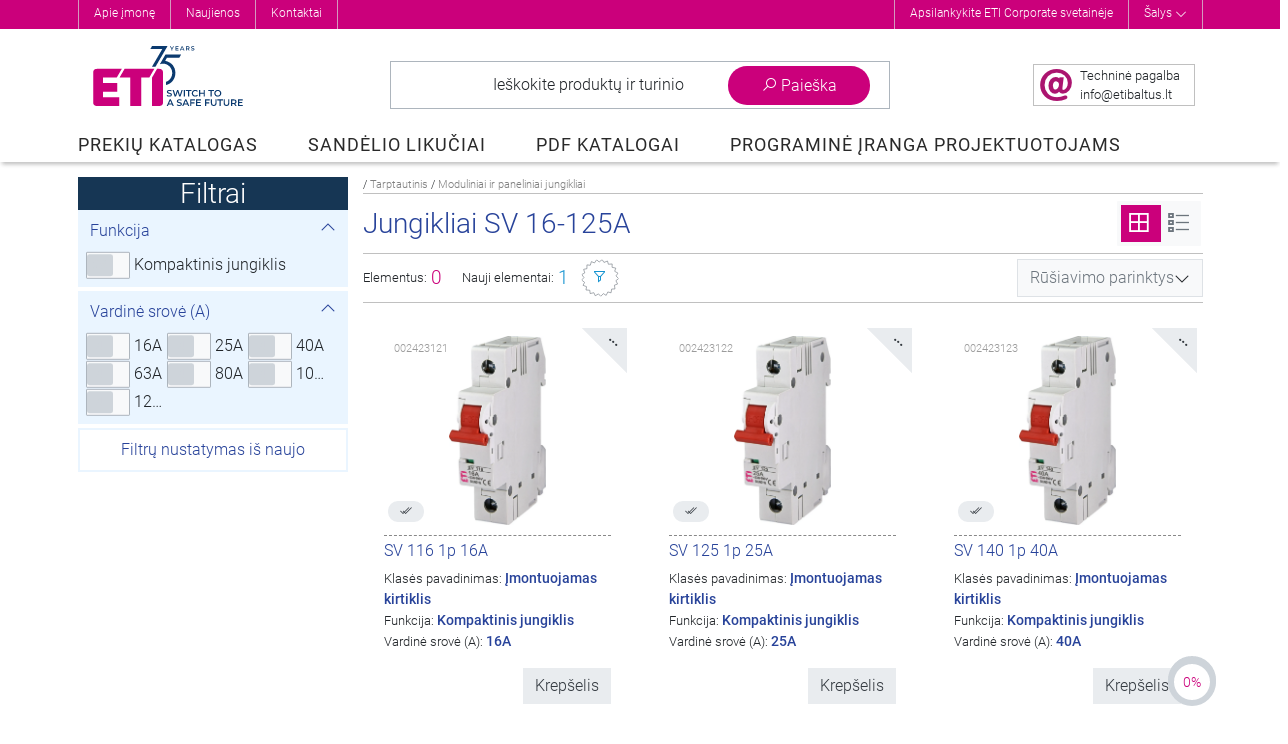

--- FILE ---
content_type: text/html; charset=utf-8
request_url: https://etibaltus.lt/prekiu-katalogas/moduliniai-ir-paneliniai-jungikliai/jungikliai-sv-16-125a
body_size: 46096
content:
<!DOCTYPE html>
<html lang="lt-lt" dir="ltr">
<head>
    <meta name="viewport"
          content="width=device-width, initial-scale=1, maximum-scale=1.0, user-scalable=no, shrink-to-fit=no"/>
    <meta name="theme-color" content="#aa0e6f">
    <meta property="og:image" content="https://www.etigroup.eu/images/eti-logo-safe-future-fb.png">

    <meta name="format-detection" content="telephone=no">
    <meta name="format-detection" content="date=no">
    <meta name="format-detection" content="address=no">

		<script>
    window.dataLayer = window.dataLayer || [];
    function gtag()
    {
    }

    function ga()
    {
    }
</script>


	    <link rel="preload" href="/templates/eti_product/fonts/Roboto-Light.woff2" as="font" type="font/woff2" crossorigin/>
    <link rel="preload" href="/templates/eti_product/fonts/Roboto-Regular.woff2" as="font" type="font/woff2"
          crossorigin/>
    <link rel="preload" href="/templates/eti_product/fonts/Roboto-Black.woff2" as="font" type="font/woff2" crossorigin/>

    <meta charset="utf-8" />
	<base href="https://etibaltus.lt/prekiu-katalogas/moduliniai-ir-paneliniai-jungikliai/jungikliai-sv-16-125a" />
	<meta name="keywords" content="Leading electrical protection devices manufacturer in the world." />
	<meta name="rights" content="Eti d.o.o. (C) 2025" />
	<meta name="description" content="Leading electrical protection devices manufacturer in the world." />
	<meta name="generator" content="Valkire d.o.o." />
	<title>Jungikliai SV 16-125A - PREKIŲ KATALOGAS</title>
	<link href="/templates/eti_product/favicon.ico" rel="shortcut icon" type="image/vnd.microsoft.icon" />


    <script src="/templates/eti_product/js/jquery-3.4.1.min.js"></script>
    <script src="/templates/eti_product/js/popper.min.js"></script>
    <script src="/templates/eti_product/js/bootstrap.min.js"></script>

			<link rel="stylesheet" href="/templates/eti_product/css/style.min.css?v=2601169536" />
<script src="/templates/eti_product/js/script.min.js?v=2601169536"></script>
	
</head>

<body class="site com_etistore view-search  lang-lt-lt">
<div class="top-anchor" id="top-anchor"></div>
<div class="body" id="top">
			<div class="header-wrapper">

    <div class="header-top">
        <div class="container">
            <button class="btn float-right d-lg-none text-white" id="closeOptions">
                <i class="las la-times"></i>
            </button>

            <div class="row">
                <div class="col-12 col-lg-6 header-top-left" style="">
                    		<div class="moduletable">
						<ul class="nav menu mod-list">
<li class="item-2160 parent"><a href="/firma-4" >Apie įmonę</a></li><li class="item-3343 parent"><a href="/media-center-lt/eti-news" class="menu-hidden">Naujienos</a></li><li class="item-2197"><a href="/firma-4/o-firmie/kontaktai" >Kontaktai</a></li></ul>
		</div>
	
                </div>
                <div class="col-12 col-lg-6 header-top-right" style="">
                    		<div class="moduletable">
						
<script>
    jQuery(document).ready(function ()
    {
        jQuery('#link-countries').click(function (event)
        {
            event.preventDefault();
            event.stopPropagation();
            jQuery('.mod-eti-header.countries').slideToggle();
            jQuery('#link-countries .las').toggleClass('rotate-180');
        });

        jQuery('.mod-eti-header.countries .box-close').click(function ()
        {
            jQuery('.mod-eti-header.countries').slideToggle();
        });
        
        jQuery('body').click(function ()
        {
            jQuery('.mod-eti-header.countries').slideUp();
        });

    });
</script>

<div class="mod-eti-header links">
    <div style="">
        <ul>
            <li><a href="https://www.etigroup.eu/corporate">Apsilankykite ETI Corporate svetainėje</a></li>
            <!-- ODSTRANJENO DOMEN !!
            //             -->
            <li><a id="link-countries" href="#">Šalys <i class="las la-angle-down align-middle"></i> </a></li>        
        </ul>        
    </div>
    
</div>
		</div>
			<div class="moduletable">
						<div class="mod-eti-header mobile d-lg-none">

    <nav class="navigation">
        <ul>
            <li>
                <a href="https://www.etibaltus.lt//corporate">Apsilankykite ETI Corporate svetainėje</a>
            </li>                        
            <li class="countries">
                <span>Šalys</span>
            </li>
        </ul>
    </nav>

    <nav class="languages">

        <ul class="row">
                                            
                <li class="col-6 col-md-4">
                    <a href="https://www.eti.si" class="language">                    
                        <img src="/modules/mod_eti_header/assets/images/icon_flag_sl.png" class="img-fluid" alt="Slovėnija">
                        <span class="title">Slovėnija</span>
                    </a>
                </li>

                                            
                <li class="col-6 col-md-4">
                    <a href="https://www.eti.ba" class="language">                    
                        <img src="/modules/mod_eti_header/assets/images/icon_flag_bs.png" class="img-fluid" alt="Bosnija ir Hercegovina">
                        <span class="title">Bosnija ir Hercegovina</span>
                    </a>
                </li>

                                            
                <li class="col-6 col-md-4">
                    <a href="https://www.eti-de.de" class="language">                    
                        <img src="/modules/mod_eti_header/assets/images/icon_flag_de.png" class="img-fluid" alt="Vokietija">
                        <span class="title">Vokietija</span>
                    </a>
                </li>

                                            
                <li class="col-6 col-md-4">
                    <a href="https://www.etibaltus.lt" class="language">                    
                        <img src="/modules/mod_eti_header/assets/images/icon_flag_lt.png" class="img-fluid" alt="Lietuva">
                        <span class="title">Lietuva</span>
                    </a>
                </li>

                                            
                <li class="col-6 col-md-4">
                    <a href="https://www.etipolam.com.pl" class="language">                    
                        <img src="/modules/mod_eti_header/assets/images/icon_flag_pl.png" class="img-fluid" alt="Lenkija">
                        <span class="title">Lenkija</span>
                    </a>
                </li>

                                            
                <li class="col-6 col-md-4">
                    <a href="https://www.etib.rs" class="language">                    
                        <img src="/modules/mod_eti_header/assets/images/icon_flag_sr.png" class="img-fluid" alt="Serbija">
                        <span class="title">Serbija</span>
                    </a>
                </li>

                                            
                <li class="col-6 col-md-4">
                    <a href="https://www.etielektroelement.sk" class="language">                    
                        <img src="/modules/mod_eti_header/assets/images/icon_flag_sk.png" class="img-fluid" alt="Slovakija">
                        <span class="title">Slovakija</span>
                    </a>
                </li>

                                            
                <li class="col-6 col-md-4">
                    <a href="https://www.etielektroelement.cz" class="language">                    
                        <img src="/modules/mod_eti_header/assets/images/icon_flag_cs.png" class="img-fluid" alt="Čekijos Respublika">
                        <span class="title">Čekijos Respublika</span>
                    </a>
                </li>

                                            
                <li class="col-6 col-md-4">
                    <a href="https://www.eti.ua" class="language">                    
                        <img src="/modules/mod_eti_header/assets/images/icon_flag_uk.png" class="img-fluid" alt="Ukraina">
                        <span class="title">Ukraina</span>
                    </a>
                </li>

                                                                                
                <li class="col-6 col-md-4">
                    <a href="https://www.eti.hr" class="language">                    
                        <img src="/modules/mod_eti_header/assets/images/icon_flag_hr.png" class="img-fluid" alt="Kroatija">
                        <span class="title">Kroatija</span>
                    </a>
                </li>

                                            
                <li class="col-6 col-md-4">
                    <a href="https://www.eti-hu.hu" class="language">                    
                        <img src="/modules/mod_eti_header/assets/images/icon_flag_hu.png" class="img-fluid" alt="Vengrija">
                        <span class="title">Vengrija</span>
                    </a>
                </li>

                                            
                <li class="col-6 col-md-4">
                    <a href="https://www.etigroup.lv" class="language">                    
                        <img src="/modules/mod_eti_header/assets/images/icon_flag_lv.png" class="img-fluid" alt="Latvija">
                        <span class="title">Latvija</span>
                    </a>
                </li>

                                            
                <li class="col-6 col-md-4">
                    <a href="https://www.etigroup.eu" class="language">                    
                        <img src="/modules/mod_eti_header/assets/images/icon_flag_bg.png" class="img-fluid" alt="Bulgarija">
                        <span class="title">Bulgarija</span>
                    </a>
                </li>

                                            
                <li class="col-6 col-md-4">
                    <a href="https://www.etigroup.ro" class="language">                    
                        <img src="/modules/mod_eti_header/assets/images/icon_flag_ro.png" class="img-fluid" alt="Rumunija">
                        <span class="title">Rumunija</span>
                    </a>
                </li>

                                                        </ul>        
    </nav>

</div>
		</div>
	
                </div>                                                                                                                                                             
            </div>

        </div>                    
        <button class="btn" id="showOptions">
            <i class="las la-2x la-ellipsis-h"></i>
        </button>
        
            </div> 

    <div>
        		<div class="moduletable">
						<div class="mod-eti-header countries" style="display: none;">
    <div class="container">
        <div class="row">
            <div class="title col-md-6">                
                Pasirinkite savo šalį:              
            </div>
            <div class="title col-md-6 text-right">
                                    <a href="//www.etigroup.eu">
                        <i class="las la-globe-europe"></i> Eti pasaulinė svetainė                    </a>
                            </div>
        </div>

        <ul class="row wrapper list-unstyled">
            
                
                                
                <li class="col-md-3 col-xl-2 countrie">                    
                    <a href="https://www.eti.si">
                        <div class="d-flex align-items-center">
                            <div><img src="/modules/mod_eti_header/assets/images/icon_flag_sl.png" alt="Slovėnija" /></div>
                            <div class="label">Slovėnija </div>
                        </div>                                                
                    </a>
                </li>

            
                
                                
                <li class="col-md-3 col-xl-2 countrie">                    
                    <a href="https://www.eti.ba">
                        <div class="d-flex align-items-center">
                            <div><img src="/modules/mod_eti_header/assets/images/icon_flag_bs.png" alt="Bosnija ir Hercegovina" /></div>
                            <div class="label">Bosnija ir Hercegovina </div>
                        </div>                                                
                    </a>
                </li>

            
                
                                
                <li class="col-md-3 col-xl-2 countrie">                    
                    <a href="https://www.eti-de.de">
                        <div class="d-flex align-items-center">
                            <div><img src="/modules/mod_eti_header/assets/images/icon_flag_de.png" alt="Vokietija" /></div>
                            <div class="label">Vokietija </div>
                        </div>                                                
                    </a>
                </li>

            
                
                                
                <li class="col-md-3 col-xl-2 countrie">                    
                    <a href="https://www.etibaltus.lt">
                        <div class="d-flex align-items-center">
                            <div><img src="/modules/mod_eti_header/assets/images/icon_flag_lt.png" alt="Lietuva" /></div>
                            <div class="label">Lietuva </div>
                        </div>                                                
                    </a>
                </li>

            
                
                                
                <li class="col-md-3 col-xl-2 countrie">                    
                    <a href="https://www.etipolam.com.pl">
                        <div class="d-flex align-items-center">
                            <div><img src="/modules/mod_eti_header/assets/images/icon_flag_pl.png" alt="Lenkija" /></div>
                            <div class="label">Lenkija </div>
                        </div>                                                
                    </a>
                </li>

            
                
                                
                <li class="col-md-3 col-xl-2 countrie">                    
                    <a href="https://www.etib.rs">
                        <div class="d-flex align-items-center">
                            <div><img src="/modules/mod_eti_header/assets/images/icon_flag_sr.png" alt="Serbija" /></div>
                            <div class="label">Serbija </div>
                        </div>                                                
                    </a>
                </li>

            
                
                                
                <li class="col-md-3 col-xl-2 countrie">                    
                    <a href="https://www.etielektroelement.sk">
                        <div class="d-flex align-items-center">
                            <div><img src="/modules/mod_eti_header/assets/images/icon_flag_sk.png" alt="Slovakija" /></div>
                            <div class="label">Slovakija </div>
                        </div>                                                
                    </a>
                </li>

            
                
                                
                <li class="col-md-3 col-xl-2 countrie">                    
                    <a href="https://www.etielektroelement.cz">
                        <div class="d-flex align-items-center">
                            <div><img src="/modules/mod_eti_header/assets/images/icon_flag_cs.png" alt="Čekijos Respublika" /></div>
                            <div class="label">Čekijos Respublika </div>
                        </div>                                                
                    </a>
                </li>

            
                
                                
                <li class="col-md-3 col-xl-2 countrie">                    
                    <a href="https://www.eti.ua">
                        <div class="d-flex align-items-center">
                            <div><img src="/modules/mod_eti_header/assets/images/icon_flag_uk.png" alt="Ukraina" /></div>
                            <div class="label">Ukraina </div>
                        </div>                                                
                    </a>
                </li>

            
                                    
                
                                
                <li class="col-md-3 col-xl-2 countrie">                    
                    <a href="https://www.eti.hr">
                        <div class="d-flex align-items-center">
                            <div><img src="/modules/mod_eti_header/assets/images/icon_flag_hr.png" alt="Kroatija" /></div>
                            <div class="label">Kroatija </div>
                        </div>                                                
                    </a>
                </li>

            
                
                                
                <li class="col-md-3 col-xl-2 countrie">                    
                    <a href="https://www.eti-hu.hu">
                        <div class="d-flex align-items-center">
                            <div><img src="/modules/mod_eti_header/assets/images/icon_flag_hu.png" alt="Vengrija" /></div>
                            <div class="label">Vengrija </div>
                        </div>                                                
                    </a>
                </li>

            
                
                                
                <li class="col-md-3 col-xl-2 countrie">                    
                    <a href="https://www.etigroup.lv">
                        <div class="d-flex align-items-center">
                            <div><img src="/modules/mod_eti_header/assets/images/icon_flag_lv.png" alt="Latvija" /></div>
                            <div class="label">Latvija </div>
                        </div>                                                
                    </a>
                </li>

            
                
                                
                <li class="col-md-3 col-xl-2 countrie">                    
                    <a href="https://www.etigroup.eu">
                        <div class="d-flex align-items-center">
                            <div><img src="/modules/mod_eti_header/assets/images/icon_flag_bg.png" alt="Bulgarija" /></div>
                            <div class="label">Bulgarija </div>
                        </div>                                                
                    </a>
                </li>

            
                
                                
                <li class="col-md-3 col-xl-2 countrie">                    
                    <a href="https://www.etigroup.ro">
                        <div class="d-flex align-items-center">
                            <div><img src="/modules/mod_eti_header/assets/images/icon_flag_ro.png" alt="Rumunija" /></div>
                            <div class="label">Rumunija </div>
                        </div>                                                
                    </a>
                </li>

            
                                            </ul>
        <div class="box-close"><i class="fa fa-chevron-up" aria-hidden="true" ></i></div>
    </div>
</div>
		</div>
	
    </div> 

    <div class="container header-container">    
        <header class="header">                                                        
            <div class="row header-body align-items-center align-items-md-stretch">
                <div class="col-lg-2 col-6 order-1 order-lg-1 pl-2 pl-lg-0">
                    <div id="dj-megamenu95mobileWrap" class="d-lg-none">
                    </div>
                    <a href="/" class="logo-url">
                        <picture>
                            <source srcset="https://etibaltus.lt//templates/eti_product/images/eti-logo-safe-future-75-short.svg" media="(max-width: 1200px)" />
                            <img class="logo logo75" src="https://etibaltus.lt//templates/eti_product/images/eti-logo-safe-future-75.svg" alt="ETI" />
                        </picture>
                                            </a>
                </div>
                <div class="col-lg-8 col-12 search-wrapper order-3 order-lg-2" >
                    		<div class="moduletable">
						<div class="search-container empty module" id="search-container">
    <span class="breakpoint d-none">

    </span>
    <div class="row search-list">
        <div class="col-auto search-logo">
            <img src="/components/com_etistore/assets/images/eti-logo.png"
                 aria-hidden="true"
                 alt="ETI Logo" class="img-fluid"/>
        </div>
        <div class="col search-item">
            <div class="input">
                <button class="btn btn-search" data-target="#search-content">
					Ieškokite produktų ir turinio                </button>
                <div class="form-group">
                    <label for="search-content" class="sr-only">
						Visur                    </label>
                    <input type="search"
                           id="search-content"
                           autocomplete="off"
                           placeholder="Įveskite norėdami ieškoti..."
                           data-list="#search-dropdown"
                           class="form-control"/>
                </div>
            </div>
            <div class="filters">
                <label for="filter-type">
					Paieška:                </label>
                <button class="search-selected-filter"
                        id="search-selected-filter"
                        aria-controls="filter-type"
                        aria-expanded="false">
					<span>Visur</span>
                    <i class="la la-angle-down float-right"></i>
                </button>
                <fieldset class="switch-toggle" id="filter-type">

                    <input id="search-filter-global"
                           name="filter-type"
                           type="radio"
                           checked
                           autocomplete="off"
                           aria-label="Visur"
                           value="0">
                    <label for="search-filter-global">
						Visur                    </label>

                    <input id="search-filter-products"
                           name="filter-type"
                           autocomplete="off"
                           type="radio"
                           aria-label="Produktai"
                           value="1">
                    <label for="search-filter-products">
						Produktai                    </label>

                    <input id="search-filter-groups"
                           name="filter-type"
                           autocomplete="off"
                           type="radio"
                           aria-label="Kategorijos"
                           value="2">
                    <label for="search-filter-groups">
						Kategorijos                    </label>

                    <input id="search-filter-content"
                           name="filter-type"
                           autocomplete="off"
                           type="radio"
                           aria-label="Turinys"
                           value="3">
                    <label for="search-filter-content">
						Turinys                    </label>

                    <a class="btn btn-primary" aria-hidden="true"></a>
                </fieldset>
            </div>
        </div>
        <div class="col-auto search-options">
            <button class="btn btn-options"
                    id="search-toggle"
                    data-target="#search-levels"
                    id="search-button">
                <i class="la la-search"></i>
                <i class="la la-times"></i>
                <span class="title">
                    Paieška                </span>
            </button>
        </div>

    </div>

    <div class="search-dropdown" id="search-dropdown">
        <div class="container">
            <div class="messages text-center">
                <i class="la la-4x la-question-circle d-block text-gray-300"></i>
                <span class="empty text-gray-500">
                    Įveskite keletą žodžių, kad rastumėte turinį.<br/><span>pvz.: saugiklis, iškroviklis, 00110115 techninis, MCCB...</span>                </span>
            </div>
            <div class="results">
            </div>
        </div>
        <div class="foot">
            <div class="container">
                <h5 class="header">
					Naujausios paieškos                </h5>
                <ul class="list">
                </ul>
            </div>
        </div>
    </div>
</div>

<div class="search-popup">
</div>		</div>
	                                    
                </div>
                <div class="col-lg-2 col-6 icons-wrapper align-self-center text-right order-2 order-lg-3">
                    		<div class="moduletable">
						   
<div class="btn  text-center" id="showInfoMail">
    <div class="info-contianer d-flex align-items-center h-100 overflow-hidden">
        <span class="col-lg-auto text-lg-right  px-0">
            <img class="img-fluid align-middle" src="/templates/eti_product/images/eti-at-32.png" alt=""/>
        </span>

        <span class="col text-nowrap text-small text-lg-left pl-1 px-xl-2 tech-link">
            <span class="d-none d-xl-inline">
                Techninė pagalba<br>
            </span>
            <span id="cloak66fb55faa3d4838a2d35cd1f4dc3bc82">This email address is being protected from spambots. You need JavaScript enabled to view it.</span><script>
				document.getElementById('cloak66fb55faa3d4838a2d35cd1f4dc3bc82').innerHTML = '';
				var prefix = '&#109;a' + 'i&#108;' + '&#116;o';
				var path = 'hr' + 'ef' + '=';
				var addy66fb55faa3d4838a2d35cd1f4dc3bc82 = '&#105;nf&#111;' + '&#64;';
				addy66fb55faa3d4838a2d35cd1f4dc3bc82 = addy66fb55faa3d4838a2d35cd1f4dc3bc82 + '&#101;t&#105;b&#97;lt&#117;s' + '&#46;' + 'lt?s&#117;bj&#101;ct=T&#101;chn&#105;nė p&#97;g&#97;lb&#97;';
				var addy_text66fb55faa3d4838a2d35cd1f4dc3bc82 = '&#105;nf&#111;' + '&#64;' + '&#101;t&#105;b&#97;lt&#117;s' + '&#46;' + 'lt';document.getElementById('cloak66fb55faa3d4838a2d35cd1f4dc3bc82').innerHTML += '<a ' + path + '\'' + prefix + ':' + addy66fb55faa3d4838a2d35cd1f4dc3bc82 + '\'>'+addy_text66fb55faa3d4838a2d35cd1f4dc3bc82+'<\/a>';
		</script>        </span>
    </div>
</div>

<button class="btn p-1 d-lg-none" id="showSearch">
    <i class="la la-2x la-search"></i>
    <span class="sr-only">Show search</span>
</button>

    
    <button class="btn p-1 d-none" id="showCart">
        <span class="cart-count badge-primary badge-pill">0</span>
        <i class="las la-2x la-shopping-cart text-black"></i>
        <span class="sr-only">Show cart content</span>
    </button>
    
<button class="btn p-1 d-lg-none" id="closeOver">
    <i class="la la-2x la-times"></i>
    <span class="sr-only">Close cart/search/filter</span>
</button>
<button class="btn d-lg-none" id="closeFilters">
    <i class="la la-2x la-filter"></i><span class="align-middle count">Filtras</span>
</button>		</div>
	 
                </div>
            </div>

            <div class="row">
                <div class="col-md-12 d-lg-block d-none">
                    		<div class="moduletable product-services">
						
<div class="dj-megamenu-wrapper">


<ul id="dj-megamenu95" class="dj-megamenu dj-megamenu-eti horizontalMenu  product-services"
	data-options='{"wrap":null,"animIn":"fadeInUp","animOut":"fadeOutDown","animSpeed":"normal","openDelay":"250","closeDelay":"250","event":"mouseenter","fixed":"0","offset":"0","theme":"eti","direction":"ltr","wcag":"1"}' data-trigger="992">
<li class="dj-up itemid2229 first current active fullsub parent"><a class="dj-up_a active " href="/prekiu-katalogas" ><span class="dj-drop" >PREKIŲ KATALOGAS<em class="arrow" aria-hidden="true"></em></span></a><div class="dj-subwrap  single_column subcols1" style="width: 100%;"><div class="dj-subwrap-in" style="width: 100%;"><div class="dj-subcol" style="width:100%"><ul class="dj-submenu"><li class="itemid3230 first withmodule"><div class="modules-wrap">		<div class="moduletable">
						
<script>
    var $menuTimer = null;
    var __urlImage = 'https://www.etigroup.eu/images/product_db/';
    var __defaultTree = 'international';
    
    jQuery( document ).ready(function() 
    {                      
        MenuStoreInit();          
    });
    
    function MenuStoreInit() 
    {
        jQuery('#eti-store-menu-scroll li').on('click mouseover', function(e) {            
            if (jQuery(this).find('a').attr('href') == '#' || e.type == 'mouseover') 
            {
                event.preventDefault();
                var id = $(this).data('id'); 
                if ($menuTimer != null) clearTimeout($menuTimer);
                $menuTimer = setTimeout(function(){ MenuStoreChangeTo(id); }, 300);
            }
        });                       
        
        jQuery('.eti-menu-product-and-services .levels-other a').on('mouseover', function() {
            var image = jQuery(this).parent().data('image');
            if (typeof image !== 'undefined'){
                jQuery('#img-menu-weblevel').attr('src', image);
                jQuery('#img-menu-weblevel').AddSmartAnimaTrans('fadeInRight');
            }
            else {
                jQuery('#img-menu-weblevel').hide();
            }
        });   
        
        jQuery('.eti-menu-product-and-services .levels-other').on('mouseover', function() {
            if ($menuTimer != null) clearTimeout($menuTimer);
        });
        
        jQuery('.eti-menu-product-and-services .tree-type div.active').on('mouseover', function() {
            //var id = $(this).data('id');
            //if ($menuTimer != null) clearTimeout($menuTimer);
            //$menuTimer = setTimeout(function(){ MenuStoreChangeTo(id); }, 300);
        });
        
        jQuery('.eti-menu-product-and-services .tree-type div').on('click', function() {
            var id = $(this).data('id');
            jQuery('#eti-store-menu-scroll li').addClass('d-none');
            jQuery('#eti-store-menu-scroll .parent-'+id).removeClass('d-none');
            
            jQuery('.eti-menu-product-and-services .tree-type div').removeClass('active');
            $(this).addClass('active');
            
            MenuStoreChangeTo(id);
        });
        
        if (__defaultTree == 'catalogue') {
            jQuery('.eti-menu-product-and-services .tree-type .tree-2').trigger('click');
        }
        
        jQuery('.eti-menu-product-and-services .intro .page-actions .las').on('click', function() 
        {            
            section = jQuery(this).closest('section');
            page = section.data('page');                        
            if (page == 1) {
                page = 2;                
                section.find('.la-angle-right').addClass('d-none');
                section.find('.la-angle-left').removeClass('d-none');
            }
            else 
            { 
                page = 1;                 
                section.find('.la-angle-right').removeClass('d-none');
                section.find('.la-angle-left').addClass('d-none');
            }
            
            section.data('page', page);
            section.find('ul li').addClass('d-none');
            section.find('ul .page_'+page).removeClass('d-none');
                        
        });
    }
    
    function MenuStoreChangeTo(id)
    {
        jQuery('.levels-other .level-stack').addClass('d-none').removeClass('d-flex');
        jQuery('#img-menu-weblevel').hide();
        jQuery('.eti-menu-product-and-services section.intro').addClass('d-none');
        
        if (id == 161 || id == 162) {
            jQuery('.eti-menu-product-and-services section.intro.level_'+id).removeClass('d-none');
        }
        else {
            
            jQuery('#eti-store-menu-scroll li').removeClass('active');
            jQuery('#eti-store-menu-scroll li[data-id="' + id + '"]').addClass('active');        

            jQuery('.levels-other .level-'+id).removeClass('d-none').addClass('d-flex').addClass('fadeIn');
            
        }
    }
</script>

<div class="eti-menu-product-and-services">

    <div class="row">
        <!-- LEFT COLUMN -->
        <div class="col-md-4 levels-top" style="">
<!--            <div class="row tree-type">-->
<!--                <div class="tree-1 col-6 active" data-id="161"><span>--><!--</span></div>-->
<!--                <div class="tree-2 col-6" data-id="162"><span>--><!--</span></div>-->
<!--            </div>-->
            <ul class="" id="eti-store-menu-scroll">
                
                    <li class="parent-161  " data-id="15">
                        <a href="/prekiu-katalogas/tarptautinis/skydai-paskirstymo-skydeliai-iranga" >
                            Skydai, paskirstymo skydeliai, įranga                            
                                                            <i class="la la-angle-right float-right text-primary" aria-hidden="true"></i>
                                                    </a>
                    </li>

                
                    <li class="parent-161  " data-id="66">
                        <a href="/prekiu-katalogas/tarptautinis/moduliniai-automatiniai-jungikliai-su-sroves-nuotekio-apsauga" >
                            Moduliniai automatiniai jungikliai su srovės nuotekio apsauga                            
                                                            <i class="la la-angle-right float-right text-primary" aria-hidden="true"></i>
                                                    </a>
                    </li>

                
                    <li class="parent-161  " data-id="106">
                        <a href="/prekiu-katalogas/tarptautinis/pramoniniai-automatiniai-jungikliai" >
                            Pramoniniai automatiniai jungikliai                            
                                                            <i class="la la-angle-right float-right text-primary" aria-hidden="true"></i>
                                                    </a>
                    </li>

                
                    <li class="parent-161  " data-id="127">
                        <a href="/prekiu-katalogas/tarptautinis/air-circuit-breakers-etipower" >
                            Air circuit breakers ETIPOWER                            
                                                            <i class="la la-angle-right float-right text-primary" aria-hidden="true"></i>
                                                    </a>
                    </li>

                
                    <li class="parent-161  " data-id="75">
                        <a href="/prekiu-katalogas/tarptautinis/virsitampiu-ribotuvai-etitec" >
                            Viršįtampių ribotuvai ETITEC                            
                                                            <i class="la la-angle-right float-right text-primary" aria-hidden="true"></i>
                                                    </a>
                    </li>

                
                    <li class="parent-161  " data-id="324">
                        <a href="/prekiu-katalogas/tarptautinis/moduliniai-ir-paneliniai-jungikliai" >
                            Moduliniai ir paneliniai jungikliai                            
                                                            <i class="la la-angle-right float-right text-primary" aria-hidden="true"></i>
                                                    </a>
                    </li>

                
                    <li class="parent-161  " data-id="116">
                        <a href="/prekiu-katalogas/tarptautinis/paneliniai-jungikliai" >
                            Paneliniai jungikliai                            
                                                            <i class="la la-angle-right float-right text-primary" aria-hidden="true"></i>
                                                    </a>
                    </li>

                
                    <li class="parent-161  " data-id="332">
                        <a href="/prekiu-katalogas/tarptautinis/kontaktoriai" >
                            Kontaktoriai                            
                                                            <i class="la la-angle-right float-right text-primary" aria-hidden="true"></i>
                                                    </a>
                    </li>

                
                    <li class="parent-161  " data-id="334">
                        <a href="/prekiu-katalogas/tarptautinis/automatikos-signaliniai-ir-valdymo-prietaisai" >
                            Automatikos, signaliniai ir valdymo prietaisai                            
                                                            <i class="la la-angle-right float-right text-primary" aria-hidden="true"></i>
                                                    </a>
                    </li>

                
                    <li class="parent-161  " data-id="302">
                        <a href="/prekiu-katalogas/tarptautinis/matavimo-ir-valdymo-irenginiai" >
                            Matavimo ir valdymo įrenginiai                            
                                                            <i class="la la-angle-right float-right text-primary" aria-hidden="true"></i>
                                                    </a>
                    </li>

                
                    <li class="parent-161  " data-id="113">
                        <a href="/prekiu-katalogas/tarptautinis/transformatoriai-ir-maitinimo-saltiniai" >
                            Transformatoriai ir maitinimo šaltiniai                            
                                                            <i class="la la-angle-right float-right text-primary" aria-hidden="true"></i>
                                                    </a>
                    </li>

                
                    <li class="parent-161  " data-id="91">
                        <a href="/prekiu-katalogas/tarptautinis/linijiniai-gnybtai-ant-begelio-th35" >
                            Linijiniai gnybtai ant bėgelio TH35                            
                                                            <i class="la la-angle-right float-right text-primary" aria-hidden="true"></i>
                                                    </a>
                    </li>

                
                    <li class="parent-161  " data-id="350">
                        <a href="/prekiu-katalogas/tarptautinis/fuse-links-d-d0-c" >
                            Fuse links D, D0, C                            
                                                            <i class="la la-angle-right float-right text-primary" aria-hidden="true"></i>
                                                    </a>
                    </li>

                
                    <li class="parent-161  " data-id="355">
                        <a href="/prekiu-katalogas/tarptautinis/saugikliai-nh" >
                            Saugikliai NH                            
                                                            <i class="la la-angle-right float-right text-primary" aria-hidden="true"></i>
                                                    </a>
                    </li>

                
                    <li class="parent-161  " data-id="58">
                        <a href="/prekiu-katalogas/tarptautinis/vidutines-itampos-saugikliai" >
                            Vidutinės įtampos saugikliai                            
                                                            <i class="la la-angle-right float-right text-primary" aria-hidden="true"></i>
                                                    </a>
                    </li>

                
                    <li class="parent-161  " data-id="360">
                        <a href="/prekiu-katalogas/tarptautinis/fotovoltiniai-bateriju-saugikliai-ir-irenginiai-green-protect" >
                            Fotovoltiniai, baterijų saugikliai ir įrenginiai GREEN PROTECT                            
                                                            <i class="la la-angle-right float-right text-primary" aria-hidden="true"></i>
                                                    </a>
                    </li>

                
                    <li class="parent-161  " data-id="545">
                        <a href="/prekiu-katalogas/tarptautinis/ev-ikrovimo-stoteles-eticharge" >
                            eV įkrovimo stotelės ETICHARGE                            
                                                            <i class="la la-angle-right float-right text-primary" aria-hidden="true"></i>
                                                    </a>
                    </li>

                
                    <li class="parent-161  " data-id="57">
                        <a href="/prekiu-katalogas/tarptautinis/specialios-paskirties-saugikliai" >
                            Specialios paskirties saugikliai                            
                                                            <i class="la la-angle-right float-right text-primary" aria-hidden="true"></i>
                                                    </a>
                    </li>

                
                    <li class="parent-161  " data-id="56">
                        <a href="/prekiu-katalogas/tarptautinis/puslaidininkiniai-saugikliai-ultra-quick" >
                            Puslaidininkiniai saugikliai ULTRA QUICK                            
                                                            <i class="la la-angle-right float-right text-primary" aria-hidden="true"></i>
                                                    </a>
                    </li>

                
                    <li class="parent-161  " data-id="318">
                        <a href="/prekiu-katalogas/tarptautinis/reaktyvines-galios-kompensavimo-prietaisai" >
                            Reaktyvinės galios kompensavimo prietaisai                            
                                                            <i class="la la-angle-right float-right text-primary" aria-hidden="true"></i>
                                                    </a>
                    </li>

                
                    <li class="parent-161  " data-id="90">
                        <a href="/prekiu-katalogas/pramoniniai-kistukai-rozetes-ir-pramonines-skirstomosios-dezes-eds" >
                            Pramoniniai kištukai, rozetės ir pramoninės skirstomosios dėžės EDS                            
                                                            <i class="la la-angle-right float-right text-primary" aria-hidden="true"></i>
                                                    </a>
                    </li>

                
                    <li class="parent-161  " data-id="59">
                        <a href="/prekiu-katalogas/sviestuvai-ir-paleidimo-starteriai-skirti-liuminescencines-lempos" >
                            Šviestuvai ir paleidimo starteriai skirti liuminescencinės lempos                            
                                                            <i class="la la-angle-right float-right text-primary" aria-hidden="true"></i>
                                                    </a>
                    </li>

                
                    <li class="parent-161  " data-id="1">
                        <a href="/prekiu-katalogas/tarptautinis/60mm-synu-sistema" >
                            60mm šynų sistema                            
                                                            <i class="la la-angle-right float-right text-primary" aria-hidden="true"></i>
                                                    </a>
                    </li>

                
                    <li class="parent-161  " data-id="129">
                        <a href="https://www.etiproplast.si/en/" target="_blank">
                            Irankiai ir iranga                            
                                                            <i class="la la la-external-link-alt float-right" aria-hidden="true"></i>
                                                    </a>
                    </li>

                
                    <li class="parent-161  " data-id="130">
                        <a href="http://www.etiproplast.si/en/" target="_blank">
                            Plastikai                            
                                                            <i class="la la la-external-link-alt float-right" aria-hidden="true"></i>
                                                    </a>
                    </li>

                            </ul>
            <div class="row bottom">
                <div class="col-12">
                    <button class="btn bg-transparent border-0 w-100 text-primary p-0 m-0" id="eti-store-menu-scroll-bottom">
                        <i class="la la-angle-down" aria-hidden="true"></i>
                    </button>
                </div>                
            </div>

        </div>
        <!-- RIGHT COLUMN -->
        <div class="col-md-8 levels-other" style="">
            <div class="row">
            <div class="col-md-11">            
            
                <div class="level-stack animated level-15 d-none flex-column flex-wrap" style="">
                     
                        <div>
                            <div class="parent" data-image="https://www.etigroup.eu/images/product_db/levels/images/level_image_368.png" >
                            
                                                                <a href="/prekiu-katalogas/skydai-paskirstymo-skydeliai-iranga/paskirstymo-skydeliai-ir-skydai" class="" data-levelid="368">
                                    <i class="la la la-angle-right" aria-hidden="true"></i>
                                    Paskirstymo skydeliai ir skydai                                </a>
                                                            </div>

                            
<ul>
    
        <li data-image="https://www.etigroup.eu/images/product_db/levels/images/level_image_23.png" >
                            <a href="/prekiu-katalogas/paskirstymo-skydeliai-ir-skydai/virstinkiniai-plastikiniai-skydeliai-ip40" class="">
                    <i class="la la la-angle-right" aria-hidden="true"></i>
                    Virštinkiniai plastikiniai skydeliai IP40                
                </a>
            
                    </li>

    
        <li data-image="https://www.etigroup.eu/images/product_db/levels/images/level_image_582.png" >
                            <a href="/prekiu-katalogas/paskirstymo-skydeliai-ir-skydai/modular-metal-enclosures" class="">
                    <i class="la la la-angle-right" aria-hidden="true"></i>
                    Modular metal enclosures                
                </a>
            
                    </li>

    
        <li data-image="https://www.etigroup.eu/images/product_db/levels/images/level_image_26.png" >
                            <a href="/prekiu-katalogas/paskirstymo-skydeliai-ir-skydai/virstinkiniai-plastikiniai-skydeliai-ip65" class="">
                    <i class="la la la-angle-right" aria-hidden="true"></i>
                    Virštinkiniai plastikiniai skydeliai IP65                
                </a>
            
                    </li>

    
        <li data-image="https://www.etigroup.eu/images/product_db/levels/images/level_image_369.png" >
                            <a href="/prekiu-katalogas/paskirstymo-skydeliai-ir-skydai/potinkiniai-plastikiniai-skydeliai-ip40" class="">
                    <i class="la la la-angle-right" aria-hidden="true"></i>
                    Potinkiniai plastikiniai skydeliai IP40                
                </a>
            
                    </li>

    
        <li data-image="https://www.etigroup.eu/images/product_db/levels/images/level_image_140.png" >
                            <a href="/prekiu-katalogas/potinkiniai-plastikiniai-skydeliai-su-metalinemis-durelemis-ip40" class="">
                    <i class="la la la-angle-right" aria-hidden="true"></i>
                    Potinkiniai plastikiniai skydeliai su metalinėmis durelėmis IP40                
                </a>
            
                    </li>

    
        <li data-image="https://www.etigroup.eu/images/product_db/levels/images/level_image_471.png" >
                            <a href="/prekiu-katalogas/paskirstymo-skydeliai-ir-skydai/hibridiniai-skydeliai-combo" class="">
                    <i class="la la la-angle-right" aria-hidden="true"></i>
                    Hibridiniai skydeliai (COMBO)                
                </a>
            
                    </li>

    
        <li data-image="https://www.etigroup.eu/images/product_db/levels/images/level_image_370.png" >
                            <a href="/prekiu-katalogas/paskirstymo-skydeliai-ir-skydai/multimedia-skydeliai" class="">
                    <i class="la la la-angle-right" aria-hidden="true"></i>
                    Multimedia skydeliai                
                </a>
            
                    </li>

    
        <li data-image="https://www.etigroup.eu/images/product_db/levels/images/level_image_22.png" >
                            <a href="/prekiu-katalogas/paskirstymo-skydeliai-ir-skydai/priedai-skirti-plastikiniams-skydeliams" class="">
                    <i class="la la la-angle-right" aria-hidden="true"></i>
                    Priedai skirti plastikiniams skydeliams                
                </a>
            
                    </li>

    </ul>                                                    </div>
                     
                        <div>
                            <div class="parent" data-image="https://www.etigroup.eu/images/product_db/levels/images/level_image_305.png" >
                            
                                                                <a href="/prekiu-katalogas/skydai-paskirstymo-skydeliai-iranga/solid-gsx-skydu-sistema-ir-priedai" class="" data-levelid="305">
                                    <i class="la la la-angle-right" aria-hidden="true"></i>
                                    SOLID GSX skydų sistema ir priedai                                </a>
                                                            </div>

                            
<ul>
    
        <li data-image="https://www.etigroup.eu/images/product_db/levels/images/level_image_63.png" >
                            <a href="/prekiu-katalogas/solid-gsx-skydu-sistema-ir-priedai/virstinkiniai-ip66-gt" class="">
                    <i class="la la la-angle-right" aria-hidden="true"></i>
                    Virštinkiniai IP66 GT                 
                </a>
            
                    </li>

    
        <li data-image="https://www.etigroup.eu/images/product_db/levels/images/level_image_376.png" >
                            <a href="/prekiu-katalogas/solid-gsx-skydu-sistema-ir-priedai/virstinkiniai-ip41-44-gylis-160mm" class="">
                    <i class="la la la-angle-right" aria-hidden="true"></i>
                    Virštinkiniai IP41(44) gylis 160mm                
                </a>
            
                    </li>

    
        <li data-image="https://www.etigroup.eu/images/product_db/levels/images/level_image_306.png" >
                            <a href="/prekiu-katalogas/solid-gsx-skydu-sistema-ir-priedai/potinkiniai-ip41-44-gylis-160mm" class="">
                    <i class="la la la-angle-right" aria-hidden="true"></i>
                    Potinkiniai IP41(44) gylis 160mm                
                </a>
            
                    </li>

    
        <li data-image="https://www.etigroup.eu/images/product_db/levels/images/level_image_444.png" >
                            <a href="/prekiu-katalogas/solid-gsx-skydu-sistema-ir-priedai/pastatomas-ip55-65-hxs-tipo" class="">
                    <i class="la la la-angle-right" aria-hidden="true"></i>
                    Pastatomas IP55 (65) HXS tipo                
                </a>
            
                    </li>

    
        <li data-image="https://www.etigroup.eu/images/product_db/levels/images/level_image_307.png" >
                            <a href="/prekiu-katalogas/solid-gsx-skydu-sistema-ir-priedai/gsx-sistemos-elementai" class="">
                    <i class="la la la-angle-right" aria-hidden="true"></i>
                    GSX sistemos elementai                
                </a>
            
                    </li>

    
        <li data-image="https://www.etigroup.eu/images/product_db/levels/images/level_image_377.png" >
                            <a href="/prekiu-katalogas/solid-gsx-skydu-sistema-ir-priedai/gsx-priedai" class="">
                    <i class="la la la-angle-right" aria-hidden="true"></i>
                    GSX priedai                
                </a>
            
                    </li>

    </ul>                                                    </div>
                     
                        <div>
                            <div class="parent" data-image="https://www.etigroup.eu/images/product_db/levels/images/level_image_32.png" >
                            
                                                                <a href="/prekiu-katalogas/skydai-paskirstymo-skydeliai-iranga/pastatomos-paskirstymo-spintos" class="" data-levelid="32">
                                    <i class="la la la-angle-right" aria-hidden="true"></i>
                                    Pastatomos paskirstymo spintos                                </a>
                                                            </div>

                            
<ul>
    
        <li data-image="https://www.etigroup.eu/images/product_db/levels/images/level_image_36.png" >
                            <a href="/prekiu-katalogas/pastatomos-paskirstymo-spintos/paskirstymo-skydai-tusti" class="">
                    <i class="la la la-angle-right" aria-hidden="true"></i>
                    Paskirstymo skydai - tušti                
                </a>
            
                    </li>

    
        <li data-image="https://www.etigroup.eu/images/product_db/levels/images/level_image_34.png" >
                            <a href="/prekiu-katalogas/pastatomos-paskirstymo-spintos/accessories" class="">
                    <i class="la la la-angle-right" aria-hidden="true"></i>
                    Accessories                
                </a>
            
                    </li>

    </ul>                                                    </div>
                     
                        <div>
                            <div class="parent" data-image="https://www.etigroup.eu/images/product_db/levels/images/level_image_414.png" >
                            
                                                                <a href="/prekiu-katalogas/skydai-paskirstymo-skydeliai-iranga/sb-hermetiniai-skydeliai-ip66-ik10" class="" data-levelid="414">
                                    <i class="la la la-angle-right" aria-hidden="true"></i>
                                    SB hermetiniai skydeliai IP66, IK10                                </a>
                                                            </div>

                            
<ul>
    
        <li data-image="https://www.etigroup.eu/images/product_db/levels/images/level_image_415.png" >
                            <a href="/prekiu-katalogas/sb-hermetiniai-skydeliai-ip66-ik10/dvigubos-izoliacijos-skydeliai-ip66" class="">
                    <i class="la la la-angle-right" aria-hidden="true"></i>
                    Dvigubos izoliacijos skydeliai IP66                
                </a>
            
                    </li>

    
        <li data-image="https://www.etigroup.eu/images/product_db/levels/images/level_image_416.png" >
                            <a href="/prekiu-katalogas/sb-hermetiniai-skydeliai-ip66-ik10/accessories" class="">
                    <i class="la la la-angle-right" aria-hidden="true"></i>
                    Accessories                
                </a>
            
                    </li>

    </ul>                                                    </div>
                     
                        <div>
                            <div class="parent" data-image="https://www.etigroup.eu/images/product_db/levels/images/level_image_379.png" >
                            
                                                                <a href="/prekiu-katalogas/skydai-paskirstymo-skydeliai-iranga/din-begeliai-th" class="" data-levelid="379">
                                    <i class="la la la-angle-right" aria-hidden="true"></i>
                                    DIN bėgeliai TH                                </a>
                                                            </div>

                                                    </div>
                     
                        <div>
                            <div class="parent" data-image="https://www.etigroup.eu/images/product_db/levels/images/level_image_380.png" >
                            
                                                                <a href="/prekiu-katalogas/skydai-paskirstymo-skydeliai-iranga/sujungimo-synos" class="" data-levelid="380">
                                    <i class="la la la-angle-right" aria-hidden="true"></i>
                                    Sujungimo šynos                                </a>
                                                            </div>

                                                    </div>
                     
                        <div>
                            <div class="parent" data-image="https://www.etigroup.eu/images/product_db/levels/images/level_image_381.png" >
                            
                                                                <a href="/prekiu-katalogas/skydai-paskirstymo-skydeliai-iranga/izoliatoriu-grupe" class="" data-levelid="381">
                                    <i class="la la la-angle-right" aria-hidden="true"></i>
                                    Izoliatorių grupė                                </a>
                                                            </div>

                                                    </div>
                     
                        <div>
                            <div class="parent" data-image="https://www.etigroup.eu/images/product_db/levels/images/level_image_16.png" >
                            
                                                                <a href="/prekiu-katalogas/skydai-paskirstymo-skydeliai-iranga/perforuoti-kanalai" class="" data-levelid="16">
                                    <i class="la la la-angle-right" aria-hidden="true"></i>
                                    Perforuoti kanalai                                </a>
                                                            </div>

                                                    </div>
                     
                        <div>
                            <div class="parent" data-image="https://www.etigroup.eu/images/product_db/levels/images/level_image_31.png" >
                            
                                                                <a href="/prekiu-katalogas/skydai-paskirstymo-skydeliai-iranga/universalus-skydu-uzdengimai" class="" data-levelid="31">
                                    <i class="la la la-angle-right" aria-hidden="true"></i>
                                    Universalūs skydų uždengimai                                </a>
                                                            </div>

                                                    </div>
                     
                        <div>
                            <div class="parent" data-image="https://www.etigroup.eu/images/product_db/levels/images/level_image_135.png" >
                            
                                                                <a href="/prekiu-katalogas/skydai-paskirstymo-skydeliai-iranga/paskirstymo-gnybtai-edb" class="" data-levelid="135">
                                    <i class="la la la-angle-right" aria-hidden="true"></i>
                                    Paskirstymo gnybtai EDB                                </a>
                                                            </div>

                                                    </div>
                     
                        <div>
                            <div class="parent" data-image="https://www.etigroup.eu/images/product_db/levels/images/level_image_435.png" >
                            
                                                                <a href="/prekiu-katalogas/skydai-paskirstymo-skydeliai-iranga/accessories" class="" data-levelid="435">
                                    <i class="la la la-angle-right" aria-hidden="true"></i>
                                    Accessories                                </a>
                                                            </div>

                                                    </div>
                          
                </div>
            
                <div class="level-stack animated level-66 d-none flex-column flex-wrap" style="">
                     
                        <div>
                            <div class="parent" data-image="https://www.etigroup.eu/images/product_db/levels/images/level_image_67.png" >
                            
                                                                <a href="/prekiu-katalogas/automatiniai-jungikliai-ir-priedai" class="" data-levelid="67">
                                    <i class="la la la-angle-right" aria-hidden="true"></i>
                                    Automatiniai jungikliai ir priedai                                </a>
                                                            </div>

                            
<ul>
    
        <li data-image="https://www.etigroup.eu/images/product_db/levels/images/level_image_69.png" >
                            <a href="/prekiu-katalogas/automatiniai-jungikliai-ir-priedai/automatiniai-jungikliai" class="">
                    <i class="la la la-angle-right" aria-hidden="true"></i>
                    Automatiniai jungikliai                
                </a>
            
                    </li>

    
        <li data-image="https://www.etigroup.eu/images/product_db/levels/images/level_image_68.png" >
                            <a href="/prekiu-katalogas/automatiniai-jungikliai-ir-priedai/accessories" class="">
                    <i class="la la la-angle-right" aria-hidden="true"></i>
                    Accessories                
                </a>
            
                    </li>

    </ul>                                                    </div>
                     
                        <div>
                            <div class="parent" data-image="https://www.etigroup.eu/images/product_db/levels/images/level_image_319.png" >
                            
                                                                <a href="/prekiu-katalogas/selektyviniai-automatiniai-jungikliai-ir-priedai" class="" data-levelid="319">
                                    <i class="la la la-angle-right" aria-hidden="true"></i>
                                    Selektyviniai automatiniai jungikliai ir priedai                                </a>
                                                            </div>

                            
<ul>
    
        <li data-image="https://www.etigroup.eu/images/product_db/levels/images/level_image_321.png" >
                            <a href="/prekiu-katalogas/selektyviniai-automatiniai-jungikliai" class="">
                    <i class="la la la-angle-right" aria-hidden="true"></i>
                    Selektyviniai automatiniai jungikliai                
                </a>
            
                    </li>

    </ul>                                                    </div>
                     
                        <div>
                            <div class="parent" data-image="https://www.etigroup.eu/images/product_db/levels/images/level_image_322.png" >
                            
                                                                <a href="/prekiu-katalogas/sroves-ribotuvai" class="" data-levelid="322">
                                    <i class="la la la-angle-right" aria-hidden="true"></i>
                                    Sroves ribotuvai                                </a>
                                                            </div>

                                                    </div>
                     
                        <div>
                            <div class="parent" data-image="https://www.etigroup.eu/images/product_db/levels/images/level_image_72.png" >
                            
                                                                <a href="/prekiu-katalogas/sroves-nuotekio-jungiklis-ir-priedai" class="" data-levelid="72">
                                    <i class="la la la-angle-right" aria-hidden="true"></i>
                                    Sroves nuotekio jungiklis ir priedai                                </a>
                                                            </div>

                            
<ul>
    
        <li data-image="https://www.etigroup.eu/images/product_db/levels/images/level_image_74.png" >
                            <a href="/prekiu-katalogas/sroves-nuotekio-jungiklis-ir-priedai/sroves-nuotekio-jungiklis" class="">
                    <i class="la la la-angle-right" aria-hidden="true"></i>
                    Sroves nuotekio jungiklis                
                </a>
            
                    </li>

    
        <li data-image="https://www.etigroup.eu/images/product_db/levels/images/level_image_73.png" >
                            <a href="/prekiu-katalogas/sroves-nuotekio-jungiklis-ir-priedai/accessories" class="">
                    <i class="la la la-angle-right" aria-hidden="true"></i>
                    Accessories                
                </a>
            
                    </li>

    </ul>                                                    </div>
                     
                        <div>
                            <div class="parent" data-image="https://www.etigroup.eu/images/product_db/levels/images/level_image_70.png" >
                            
                                                                <a href="/prekiu-katalogas/skirtumines-sroves-ir-virssroviu-apsauga-rcbo-ir-priedai" class="" data-levelid="70">
                                    <i class="la la la-angle-right" aria-hidden="true"></i>
                                    Skirtuminės srovės ir viršsrovių apsauga RCBO ir priedai                                </a>
                                                            </div>

                            
<ul>
    
        <li data-image="https://www.etigroup.eu/images/product_db/levels/images/level_image_475.png" >
                            <a href="/prekiu-katalogas/skirtumines-sroves-ir-virssroviu-apsauga-rcbo" class="">
                    <i class="la la la-angle-right" aria-hidden="true"></i>
                    Skirtuminės srovės ir viršsrovių apsauga RCBO                
                </a>
            
                    </li>

    
        <li data-image="https://www.etigroup.eu/images/product_db/levels/images/level_image_476.png" >
                            <a href="/prekiu-katalogas/skirtumines-sroves-ir-virssroviu-apsauga-rcbo-ir-priedai/accessories" class="">
                    <i class="la la la-angle-right" aria-hidden="true"></i>
                    Accessories                
                </a>
            
                    </li>

    </ul>                                                    </div>
                     
                        <div>
                            <div class="parent" data-image="https://www.etigroup.eu/images/product_db/levels/images/level_image_71.png" >
                            
                                                                <a href="/prekiu-katalogas/sroves-nuotekio-modulis-difo" class="" data-levelid="71">
                                    <i class="la la la-angle-right" aria-hidden="true"></i>
                                    Sroves nuotekio modulis DIFO                                </a>
                                                            </div>

                                                    </div>
                     
                        <div>
                            <div class="parent" data-image="https://www.etigroup.eu/images/product_db/levels/images/level_image_103.png" >
                            
                                                                <a href="/prekiu-katalogas/varikliniai-automatiniai-jungikliai-ir-priedai" class="" data-levelid="103">
                                    <i class="la la la-angle-right" aria-hidden="true"></i>
                                    Varikliniai automatiniai jungikliai ir priedai                                </a>
                                                            </div>

                            
<ul>
    
        <li data-image="https://www.etigroup.eu/images/product_db/levels/images/level_image_105.png" >
                            <a href="/prekiu-katalogas/varikliniai-automatiniai-jungikliai" class="">
                    <i class="la la la-angle-right" aria-hidden="true"></i>
                    Varikliniai automatiniai jungikliai                
                </a>
            
                    </li>

    
        <li data-image="https://www.etigroup.eu/images/product_db/levels/images/level_image_104.png" >
                            <a href="/prekiu-katalogas/varikliniai-automatiniai-jungikliai-ir-priedai/accessories" class="">
                    <i class="la la la-angle-right" aria-hidden="true"></i>
                    Accessories                
                </a>
            
                    </li>

    </ul>                                                    </div>
                          
                </div>
            
                <div class="level-stack animated level-106 d-none flex-column flex-wrap" style="">
                     
                        <div>
                            <div class="parent" data-image="https://www.etigroup.eu/images/product_db/levels/images/level_image_108.png" >
                            
                                                                <a href="/prekiu-katalogas/pramoniniai-automatiniai-jungikliai/automatiniai-jungikliai-20-1600a" class="" data-levelid="108">
                                    <i class="la la la-angle-right" aria-hidden="true"></i>
                                    Automatiniai jungikliai 20-1600A                                </a>
                                                            </div>

                                                    </div>
                     
                        <div>
                            <div class="parent" data-image="https://www.etigroup.eu/images/product_db/levels/images/level_image_388.png" >
                            
                                                                <a href="/prekiu-katalogas/pramoniniai-automatiniai-jungikliai/mazos-atjungimo-gebos-jungikliai" class="" data-levelid="388">
                                    <i class="la la la-angle-right" aria-hidden="true"></i>
                                    Mažos atjungimo gebos jungikliai                                </a>
                                                            </div>

                                                    </div>
                     
                        <div>
                            <div class="parent" data-image="https://www.etigroup.eu/images/product_db/levels/images/level_image_389.png" >
                            
                                                                <a href="/prekiu-katalogas/pramoniniai-automatiniai-jungikliai/kirtikliai-125-1600a" class="" data-levelid="389">
                                    <i class="la la la-angle-right" aria-hidden="true"></i>
                                    Kirtikliai 125-1600A                                </a>
                                                            </div>

                                                    </div>
                     
                        <div>
                            <div class="parent" data-image="https://www.etigroup.eu/images/product_db/levels/images/level_image_390.png" >
                            
                                                                <a href="/prekiu-katalogas/pramoniniai-automatiniai-jungikliai-su-sroves-nuotekio-apsauga" class="" data-levelid="390">
                                    <i class="la la la-angle-right" aria-hidden="true"></i>
                                    Pramoniniai automatiniai jungikliai su srovės nuotekio apsauga                                </a>
                                                            </div>

                                                    </div>
                     
                        <div>
                            <div class="parent" data-image="https://www.etigroup.eu/images/product_db/levels/images/level_image_107.png" >
                            
                                                                <a href="/prekiu-katalogas/pramoniniai-automatiniai-jungikliai/accessories" class="" data-levelid="107">
                                    <i class="la la la-angle-right" aria-hidden="true"></i>
                                    Accessories                                </a>
                                                            </div>

                                                    </div>
                     
                        <div>
                            <div class="parent" data-image="https://www.etigroup.eu/images/product_db/levels/images/level_image_326.png" >
                            
                                                                <a href="/prekiu-katalogas/pramoniniai-automatiniai-jungikliai/nuotekio-apsauga" class="" data-levelid="326">
                                    <i class="la la la-angle-right" aria-hidden="true"></i>
                                    Nuotekio apsauga                                </a>
                                                            </div>

                                                    </div>
                          
                </div>
            
                <div class="level-stack animated level-127 d-none flex-column flex-wrap" style="">
                     
                        <div>
                            <div class="parent" data-image="https://www.etigroup.eu/images/product_db/levels/images/level_image_561.png" >
                            
                                                                <a href="/prekiu-katalogas/air-circuit-breakers-etipower/oriniai-automatiniai-jungikliai-etipower" class="" data-levelid="561">
                                    <i class="la la la-angle-right" aria-hidden="true"></i>
                                    Oriniai automatiniai jungikliai ETIPOWER                                </a>
                                                            </div>

                            
<ul>
    
        <li data-image="https://www.etigroup.eu/images/product_db/levels/images/level_image_589.png" >
                            <a href="/prekiu-katalogas/oriniai-automatiniai-jungikliai-etipower/level-589" class="">
                    <i class="la la la-angle-right" aria-hidden="true"></i>
                    1                
                </a>
            
                    </li>

    
        <li data-image="https://www.etigroup.eu/images/product_db/levels/images/level_image_590.png" >
                            <a href="https://www.etigroup.eu/pdf-catalogs/building-and-industry/etipower-air-circuit-breakers" class="">
                    <i class="la la la-angle-right" aria-hidden="true"></i>
                    EPL/EPH On demand ACBs                
                </a>
            
                    </li>

    
        <li data-image="https://www.etigroup.eu/images/product_db/levels/images/level_image_591.png" >
                            <a href="https://www.etigroup.eu/pdf-catalogs/building-and-industry/etipower-air-circuit-breakers" class="">
                    <i class="la la la-angle-right" aria-hidden="true"></i>
                    EP On demand ACBs                
                </a>
            
                    </li>

    
        <li data-image="https://www.etigroup.eu/images/product_db/levels/images/level_image_592.png" >
                            <a href="https://www.etigroup.eu/designer-corner/software-designers/acb-configurator" class="">
                    <i class="la la la-angle-right" aria-hidden="true"></i>
                    EP On demand configurator                
                </a>
            
                    </li>

    </ul>                                                    </div>
                     
                        <div>
                            <div class="parent" data-image="https://www.etigroup.eu/images/product_db/levels/images/level_image_587.png" >
                            
                                                                <a href="/prekiu-katalogas/air-circuit-breakers-etipower/air-switch-disconnectors" class="" data-levelid="587">
                                    <i class="la la la-angle-right" aria-hidden="true"></i>
                                    Air switch disconnectors                                </a>
                                                            </div>

                            
<ul>
    
        <li data-image="https://www.etigroup.eu/images/product_db/levels/images/level_image_598.png" >
                            <a href="/prekiu-katalogas/air-switch-disconnectors/epl-d-eph-d-preassembled-asds" class="">
                    <i class="la la la-angle-right" aria-hidden="true"></i>
                    EPL-D/EPH-D Preassembled ASDs                
                </a>
            
                    </li>

    
        <li data-image="https://www.etigroup.eu/images/product_db/levels/images/level_image_596.png" >
                            <a href="https://www.etigroup.eu/pdf-catalogs/building-and-industry/etipower-air-circuit-breakers" class="">
                    <i class="la la la-angle-right" aria-hidden="true"></i>
                    EPL-D/EPH-D Preassembled ASDs                
                </a>
            
                    </li>

    </ul>                                                    </div>
                     
                        <div>
                            <div class="parent" data-image="https://www.etigroup.eu/images/product_db/levels/images/level_image_588.png" >
                            
                                                                <a href="/prekiu-katalogas/air-circuit-breakers-etipower/accessories" class="" data-levelid="588">
                                    <i class="la la la-angle-right" aria-hidden="true"></i>
                                    Accessories                                </a>
                                                            </div>

                                                    </div>
                          
                </div>
            
                <div class="level-stack animated level-75 d-none flex-column flex-wrap" style="">
                     
                        <div>
                            <div class="parent" data-image="https://www.etigroup.eu/images/product_db/levels/images/level_image_77.png" >
                            
                                                                <a href="/prekiu-katalogas/virsitampiu-ribotuvai-etitec/gyvenamuju-ir-visuomeniniu-pastatu-apsauga" class="" data-levelid="77">
                                    <i class="la la la-angle-right" aria-hidden="true"></i>
                                    Gyvenamųjų ir visuomeninių pastatų apsauga                                </a>
                                                            </div>

                                                    </div>
                     
                        <div>
                            <div class="parent" data-image="https://www.etigroup.eu/images/product_db/levels/images/level_image_86.png" >
                            
                                                                <a href="/prekiu-katalogas/virsitampiu-ribotuvai-etitec/polimeriniai-virsitampiu-ribotuvai" class="" data-levelid="86">
                                    <i class="la la la-angle-right" aria-hidden="true"></i>
                                    Polimeriniai viršįtampių ribotuvai                                </a>
                                                            </div>

                                                    </div>
                     
                        <div>
                            <div class="parent" data-image="https://www.etigroup.eu/images/product_db/levels/images/level_image_76.png" >
                            
                                                                <a href="/prekiu-katalogas/virsitampiu-ribotuvai-etitec/accessories" class="" data-levelid="76">
                                    <i class="la la la-angle-right" aria-hidden="true"></i>
                                    Accessories                                </a>
                                                            </div>

                                                    </div>
                     
                        <div>
                            <div class="parent" data-image="https://www.etigroup.eu/images/product_db/levels/images/level_image_438.png" >
                            
                                                                <a href="/prekiu-katalogas/virsitampiu-ribotuvai-etitec/be-nuotekio" class="" data-levelid="438">
                                    <i class="la la la-angle-right" aria-hidden="true"></i>
                                    Be nuotėkio                                </a>
                                                            </div>

                                                    </div>
                     
                        <div>
                            <div class="parent" data-image="https://www.etigroup.eu/images/product_db/levels/images/level_image_605.png" >
                            
                                                                <a href="/prekiu-katalogas/virsitampiu-ribotuvai-etitec/led-versija" class="" data-levelid="605">
                                    <i class="la la la-angle-right" aria-hidden="true"></i>
                                    LED versija                                </a>
                                                            </div>

                                                    </div>
                          
                </div>
            
                <div class="level-stack animated level-324 d-none flex-column flex-wrap" style="">
                     
                        <div>
                            <div class="parent" data-image="https://www.etigroup.eu/images/product_db/levels/images/level_image_325.png" >
                            
                                                                <a href="/prekiu-katalogas/moduliniai-ir-paneliniai-jungikliai/jungikliai-sv-16-125a" class="" data-levelid="325">
                                    <i class="la la la-angle-right" aria-hidden="true"></i>
                                    Jungikliai SV 16-125A                                </a>
                                                            </div>

                                                    </div>
                     
                        <div>
                            <div class="parent" data-image="https://www.etigroup.eu/images/product_db/levels/images/level_image_297.png" >
                            
                                                                <a href="/prekiu-katalogas/moduliniai-ir-paneliniai-jungikliai/jungikliai-clbs-16-125a" class="" data-levelid="297">
                                    <i class="la la la-angle-right" aria-hidden="true"></i>
                                    Jungikliai CLBS 16-125A                                </a>
                                                            </div>

                                                    </div>
                     
                        <div>
                            <div class="parent" data-image="https://www.etigroup.eu/images/product_db/levels/images/level_image_436.png" >
                            
                                                                <a href="/prekiu-katalogas/moduliniai-ir-paneliniai-jungikliai/jungikliai-clbsv" class="" data-levelid="436">
                                    <i class="la la la-angle-right" aria-hidden="true"></i>
                                    Jungikliai CLBSV                                </a>
                                                            </div>

                                                    </div>
                     
                        <div>
                            <div class="parent" data-image="https://www.etigroup.eu/images/product_db/levels/images/level_image_122.png" >
                            
                                                                <a href="/prekiu-katalogas/moduliniai-ir-paneliniai-jungikliai/paneliniai-kirtikliai" class="" data-levelid="122">
                                    <i class="la la la-angle-right" aria-hidden="true"></i>
                                    Paneliniai kirtikliai                                </a>
                                                            </div>

                                                    </div>
                     
                        <div>
                            <div class="parent" data-image="https://www.etigroup.eu/images/product_db/levels/images/level_image_327.png" >
                            
                                                                <a href="/prekiu-katalogas/moduliniai-ir-paneliniai-jungikliai/accessories" class="" data-levelid="327">
                                    <i class="la la la-angle-right" aria-hidden="true"></i>
                                    Accessories                                </a>
                                                            </div>

                                                    </div>
                          
                </div>
            
                <div class="level-stack animated level-116 d-none flex-column flex-wrap" style="">
                     
                        <div>
                            <div class="parent" data-image="https://www.etigroup.eu/images/product_db/levels/images/level_image_298.png" >
                            
                                                                <a href="/prekiu-katalogas/paneliniai-jungikliai/kirtikliai-lbs" class="" data-levelid="298">
                                    <i class="la la la-angle-right" aria-hidden="true"></i>
                                    Kirtikliai LBS                                </a>
                                                            </div>

                                                    </div>
                     
                        <div>
                            <div class="parent" data-image="https://www.etigroup.eu/images/product_db/levels/images/level_image_299.png" >
                            
                                                                <a href="/prekiu-katalogas/paneliniai-jungikliai/perjungikliai-1-0-2-lbs" class="" data-levelid="299">
                                    <i class="la la la-angle-right" aria-hidden="true"></i>
                                    Perjungikliai 1-0-2 LBS                                </a>
                                                            </div>

                                                    </div>
                     
                        <div>
                            <div class="parent" data-image="https://www.etigroup.eu/images/product_db/levels/images/level_image_328.png" >
                            
                                                                <a href="/prekiu-katalogas/paneliniai-jungikliai/rankeneles-ir-priedai-lbs" class="" data-levelid="328">
                                    <i class="la la la-angle-right" aria-hidden="true"></i>
                                    Rankenėlės ir priedai LBS                                </a>
                                                            </div>

                                                    </div>
                     
                        <div>
                            <div class="parent" data-image="https://www.etigroup.eu/images/product_db/levels/images/level_image_300.png" >
                            
                                                                <a href="/prekiu-katalogas/paneliniai-jungikliai/motorised-change-over-load-break-switch-mlbs-co-1-0-2" class="" data-levelid="300">
                                    <i class="la la la-angle-right" aria-hidden="true"></i>
                                    Motorised Change Over Load Break Switch MLBS..CO (1-0-2)                                </a>
                                                            </div>

                                                    </div>
                     
                        <div>
                            <div class="parent" data-image="https://www.etigroup.eu/images/product_db/levels/images/level_image_330.png" >
                            
                                                                <a href="/prekiu-katalogas/paneliniai-jungikliai/priedai-jungikliams-mlbs-co" class="" data-levelid="330">
                                    <i class="la la la-angle-right" aria-hidden="true"></i>
                                    Priedai jungikliams MLBS..CO                                </a>
                                                            </div>

                                                    </div>
                     
                        <div>
                            <div class="parent" data-image="https://www.etigroup.eu/images/product_db/levels/images/level_image_301.png" >
                            
                                                                <a href="/prekiu-katalogas/paneliniai-jungikliai/fuse-load-break-switch-flbs" class="" data-levelid="301">
                                    <i class="la la la-angle-right" aria-hidden="true"></i>
                                    Fuse Load Break Switch FLBS                                </a>
                                                            </div>

                                                    </div>
                     
                        <div>
                            <div class="parent" data-image="https://www.etigroup.eu/images/product_db/levels/images/level_image_331.png" >
                            
                                                                <a href="/prekiu-katalogas/paneliniai-jungikliai/priedai-kirtikliams-flbs" class="" data-levelid="331">
                                    <i class="la la la-angle-right" aria-hidden="true"></i>
                                    Priedai kirtikliams FLBS                                </a>
                                                            </div>

                                                    </div>
                          
                </div>
            
                <div class="level-stack animated level-332 d-none flex-column flex-wrap" style="">
                     
                        <div>
                            <div class="parent" data-image="https://www.etigroup.eu/images/product_db/levels/images/level_image_82.png" >
                            
                                                                <a href="/prekiu-katalogas/moduliniai-kontaktoriai-skirti-montuoti-i-skirstomuosius-skydus-ir-priedai" class="" data-levelid="82">
                                    <i class="la la la-angle-right" aria-hidden="true"></i>
                                    Moduliniai kontaktoriai, skirti montuoti į skirstomuosius skydus ir priedai                                </a>
                                                            </div>

                            
<ul>
    
        <li data-image="https://www.etigroup.eu/images/product_db/levels/images/level_image_84.png" >
                            <a href="/prekiu-katalogas/moduliniai-kontaktoriai-skirti-montuoti-i-skirstomuosius-skydus" class="">
                    <i class="la la la-angle-right" aria-hidden="true"></i>
                    Moduliniai kontaktoriai, skirti montuoti į skirstomuosius skydus                
                </a>
            
                    </li>

    
        <li data-image="https://www.etigroup.eu/images/product_db/levels/images/level_image_83.png" >
                            <a href="/prekiu-katalogas/accessories" class="">
                    <i class="la la la-angle-right" aria-hidden="true"></i>
                    Accessories                
                </a>
            
                    </li>

    </ul>                                                    </div>
                     
                        <div>
                            <div class="parent" data-image="https://www.etigroup.eu/images/product_db/levels/images/level_image_100.png" >
                            
                                                                <a href="/prekiu-katalogas/kontaktoriai/varikliniai-kontaktoriai-cem-silumines-reles-ir-priedai" class="" data-levelid="100">
                                    <i class="la la la-angle-right" aria-hidden="true"></i>
                                    Varikliniai kontaktoriai CEM, šilumines reles ir priedai                                </a>
                                                            </div>

                            
<ul>
    
        <li data-image="https://www.etigroup.eu/images/product_db/levels/images/level_image_102.png" >
                            <a href="/prekiu-katalogas/variklinis-kontaktorius" class="">
                    <i class="la la la-angle-right" aria-hidden="true"></i>
                    Variklinis kontaktorius                
                </a>
            
                    </li>

    
        <li data-image="https://www.etigroup.eu/images/product_db/levels/images/level_image_382.png" >
                            <a href="/prekiu-katalogas/varikliniai-kontaktoriai-cem-silumines-reles-ir-priedai/silumines-reles" class="">
                    <i class="la la la-angle-right" aria-hidden="true"></i>
                    Šiluminės relės                
                </a>
            
                    </li>

    
        <li data-image="https://www.etigroup.eu/images/product_db/levels/images/level_image_101.png" >
                            <a href="/prekiu-katalogas/varikliniai-kontaktoriai-cem-silumines-reles-ir-priedai/accessories" class="">
                    <i class="la la la-angle-right" aria-hidden="true"></i>
                    Accessories                
                </a>
            
                    </li>

    </ul>                                                    </div>
                     
                        <div>
                            <div class="parent" data-image="https://www.etigroup.eu/images/product_db/levels/images/level_image_333.png" >
                            
                                                                <a href="/prekiu-katalogas/kontaktoriai/varikliniai-kontaktoriai-ces-silumines-reles-ir-priedai" class="" data-levelid="333">
                                    <i class="la la la-angle-right" aria-hidden="true"></i>
                                    Varikliniai kontaktoriai CES, šiluminės relės ir priedai                                </a>
                                                            </div>

                            
<ul>
    
        <li data-image="https://www.etigroup.eu/images/product_db/levels/images/level_image_383.png" >
                            <a href="/prekiu-katalogas/variklinis-kontaktorius-383" class="">
                    <i class="la la la-angle-right" aria-hidden="true"></i>
                    Variklinis kontaktorius                
                </a>
            
                    </li>

    
        <li data-image="https://www.etigroup.eu/images/product_db/levels/images/level_image_384.png" >
                            <a href="/prekiu-katalogas/varikliniai-kontaktoriai-ces-silumines-reles-ir-priedai/silumines-reles" class="">
                    <i class="la la la-angle-right" aria-hidden="true"></i>
                    Šiluminės relės                
                </a>
            
                    </li>

    
        <li data-image="https://www.etigroup.eu/images/product_db/levels/images/level_image_385.png" >
                            <a href="/prekiu-katalogas/varikliniai-kontaktoriai-ces-silumines-reles-ir-priedai/accessories" class="">
                    <i class="la la la-angle-right" aria-hidden="true"></i>
                    Accessories                
                </a>
            
                    </li>

    </ul>                                                    </div>
                     
                        <div>
                            <div class="parent" data-image="https://www.etigroup.eu/images/product_db/levels/images/level_image_97.png" >
                            
                                                                <a href="/prekiu-katalogas/kontaktoriai/varikliniai-mini-ir-pagalbiniai-kontaktoriai-ir-priedai" class="" data-levelid="97">
                                    <i class="la la la-angle-right" aria-hidden="true"></i>
                                    Varikliniai mini ir pagalbiniai kontaktoriai ir priedai                                </a>
                                                            </div>

                            
<ul>
    
        <li data-image="https://www.etigroup.eu/images/product_db/levels/images/level_image_99.png" >
                            <a href="/prekiu-katalogas/mini-ir-pagalbiniai-kontaktoriai" class="">
                    <i class="la la la-angle-right" aria-hidden="true"></i>
                    Mini ir pagalbiniai kontaktoriai                
                </a>
            
                    </li>

    
        <li data-image="https://www.etigroup.eu/images/product_db/levels/images/level_image_386.png" >
                            <a href="/prekiu-katalogas/varikliniai-mini-ir-pagalbiniai-kontaktoriai-ir-priedai/silumines-reles" class="">
                    <i class="la la la-angle-right" aria-hidden="true"></i>
                    Šiluminės relės                
                </a>
            
                    </li>

    
        <li data-image="https://www.etigroup.eu/images/product_db/levels/images/level_image_98.png" >
                            <a href="/prekiu-katalogas/varikliniai-mini-ir-pagalbiniai-kontaktoriai-ir-priedai/accessories" class="">
                    <i class="la la la-angle-right" aria-hidden="true"></i>
                    Accessories                
                </a>
            
                    </li>

    </ul>                                                    </div>
                     
                        <div>
                            <div class="parent" data-image="https://www.etigroup.eu/images/product_db/levels/images/level_image_558.png" >
                            
                                                                <a href="/prekiu-katalogas/kontaktoriai/4-pole-contactors" class="" data-levelid="558">
                                    <i class="la la la-angle-right" aria-hidden="true"></i>
                                    4-pole contactors                                </a>
                                                            </div>

                            
<ul>
    
        <li data-image="https://www.etigroup.eu/images/product_db/levels/images/level_image_559.png" >
                            <a href="/prekiu-katalogas/4-pole-contactors/contactor" class="">
                    <i class="la la la-angle-right" aria-hidden="true"></i>
                    contactor                
                </a>
            
                    </li>

    
        <li data-image="https://www.etigroup.eu/images/product_db/levels/images/level_image_560.png" >
                            <a href="/prekiu-katalogas/4-pole-contactors/accessories" class="">
                    <i class="la la la-angle-right" aria-hidden="true"></i>
                    Accessories                
                </a>
            
                    </li>

    </ul>                                                    </div>
                          
                </div>
            
                <div class="level-stack animated level-334 d-none flex-column flex-wrap" style="">
                     
                        <div>
                            <div class="parent" data-image="https://www.etigroup.eu/images/product_db/levels/images/level_image_7.png" >
                            
                                                                <a href="/prekiu-katalogas/automatikos-signaliniai-ir-valdymo-prietaisai/jungikliai-ir-lemputes-22-5mm" class="" data-levelid="7">
                                    <i class="la la la-angle-right" aria-hidden="true"></i>
                                    Jungikliai ir lemputės 22,5mm                                </a>
                                                            </div>

                            
<ul>
    
        <li data-image="https://www.etigroup.eu/images/product_db/levels/images/level_image_8.png" >
                            <a href="/prekiu-katalogas/jungikliai-ir-lemputes-22-5mm/valdymo-lemputes-ir-mygtukai-su-priedais" class="">
                    <i class="la la la-angle-right" aria-hidden="true"></i>
                    Valdymo lemputes ir mygtukai su priedais                
                </a>
            
                            
<ul>
    
        <li data-image="https://www.etigroup.eu/images/product_db/levels/images/level_image_10.png" >
                            <a href="/prekiu-katalogas/valdymo-lemputes-ir-mygtukai-su-priedais/jungikliai-ir-lemputes" class="">
                    <i class="la la la-angle-right" aria-hidden="true"></i>
                    Jungikliai ir lemputės                
                </a>
            
                    </li>

    
        <li data-image="https://www.etigroup.eu/images/product_db/levels/images/level_image_9.png" >
                            <a href="/prekiu-katalogas/valdymo-lemputes-ir-mygtukai-su-priedais/accessories" class="">
                    <i class="la la la-angle-right" aria-hidden="true"></i>
                    Accessories                
                </a>
            
                    </li>

    </ul>                    </li>

    
        <li data-image="https://www.etigroup.eu/images/product_db/levels/images/level_image_11.png" >
                            <a href="/prekiu-katalogas/jungikliai-ir-lemputes-22-5mm/dezutes-su-mygtukais-ir-skedeliai-su-priedais" class="">
                    <i class="la la la-angle-right" aria-hidden="true"></i>
                    Dėžutės su mygtukais ir skedeliai su priedais                
                </a>
            
                            
<ul>
    
        <li data-image="https://www.etigroup.eu/images/product_db/levels/images/level_image_13.png" >
                            <a href="/prekiu-katalogas/dezutes-su-mygtukais-ir-skedeliai-su-priedais/skydai" class="">
                    <i class="la la la-angle-right" aria-hidden="true"></i>
                    Skydai                
                </a>
            
                    </li>

    
        <li data-image="https://www.etigroup.eu/images/product_db/levels/images/level_image_12.png" >
                            <a href="/prekiu-katalogas/dezutes-su-mygtukais-ir-skedeliai-su-priedais/accessories" class="">
                    <i class="la la la-angle-right" aria-hidden="true"></i>
                    Accessories                
                </a>
            
                    </li>

    
        <li data-image="https://www.etigroup.eu/images/product_db/levels/images/level_image_14.png" >
                            <a href="/prekiu-katalogas/dezutes-su-mygtukais-ir-skedeliai-su-priedais/valdymo-dezutes" class="">
                    <i class="la la la-angle-right" aria-hidden="true"></i>
                    Valdymo dežutes                
                </a>
            
                    </li>

    </ul>                    </li>

    </ul>                                                    </div>
                     
                        <div>
                            <div class="parent" data-image="https://www.etigroup.eu/images/product_db/levels/images/level_image_131.png" >
                            
                                                                <a href="/prekiu-katalogas/automatikos-signaliniai-ir-valdymo-prietaisai/tarpines-reles" class="" data-levelid="131">
                                    <i class="la la la-angle-right" aria-hidden="true"></i>
                                    Tarpinės relės                                </a>
                                                            </div>

                            
<ul>
    
        <li data-image="https://www.etigroup.eu/images/product_db/levels/images/level_image_477.png" >
                            <a href="/prekiu-katalogas/tarpines-reles/pramonines-elektromagnetines-reles-rerm3" class="">
                    <i class="la la la-angle-right" aria-hidden="true"></i>
                    Pramoninės elektromagnetinės relės RERM3                
                </a>
            
                    </li>

    
        <li data-image="https://www.etigroup.eu/images/product_db/levels/images/level_image_478.png" >
                            <a href="/prekiu-katalogas/tarpines-reles/lizdai-ir-priedai-rerm3" class="">
                    <i class="la la la-angle-right" aria-hidden="true"></i>
                    Lizdai ir priedai RERM3                
                </a>
            
                    </li>

    
        <li data-image="https://www.etigroup.eu/images/product_db/levels/images/level_image_391.png" >
                            <a href="/prekiu-katalogas/tarpines-reles/tarpines-reles-erm" class="">
                    <i class="la la la-angle-right" aria-hidden="true"></i>
                    Tarpinės relės ERM                
                </a>
            
                    </li>

    
        <li data-image="https://www.etigroup.eu/images/product_db/levels/images/level_image_392.png" >
                            <a href="/prekiu-katalogas/tarpines-reles/lizdai-ir-priedai-erm-relems" class="">
                    <i class="la la la-angle-right" aria-hidden="true"></i>
                    Lizdai ir priedai ERM relems                
                </a>
            
                    </li>

    
        <li data-image="https://www.etigroup.eu/images/product_db/levels/images/level_image_393.png" >
                            <a href="/prekiu-katalogas/tarpines-reles/miniatiurines-reles-mer2" class="">
                    <i class="la la la-angle-right" aria-hidden="true"></i>
                    Miniatiūrinės relės MER2                
                </a>
            
                    </li>

    
        <li data-image="https://www.etigroup.eu/images/product_db/levels/images/level_image_132.png" >
                            <a href="/prekiu-katalogas/tarpines-reles/lizdai-ir-priedai-mer2" class="">
                    <i class="la la la-angle-right" aria-hidden="true"></i>
                    Lizdai ir priedai MER2                
                </a>
            
                    </li>

    
        <li data-image="https://www.etigroup.eu/images/product_db/levels/images/level_image_136.png" >
                            <a href="/prekiu-katalogas/tarpines-reles/virsitampiu-slopintuvai-relems-mer2-ir-erm" class="">
                    <i class="la la la-angle-right" aria-hidden="true"></i>
                    Viršitampiu slopintuvai relems MER2 ir ERM                
                </a>
            
                    </li>

    
        <li data-image="https://www.etigroup.eu/images/product_db/levels/images/level_image_394.png" >
                            <a href="/prekiu-katalogas/tarpines-reles/puslaidininkines-reles" class="">
                    <i class="la la la-angle-right" aria-hidden="true"></i>
                    Puslaidininkinės relės                
                </a>
            
                    </li>

    </ul>                                                    </div>
                     
                        <div>
                            <div class="parent" data-image="https://www.etigroup.eu/images/product_db/levels/images/level_image_80.png" >
                            
                                                                <a href="/prekiu-katalogas/automatikos-signaliniai-ir-valdymo-prietaisai/valdikliai-eticontrol" class="" data-levelid="80">
                                    <i class="la la la-angle-right" aria-hidden="true"></i>
                                    Valdikliai ETICONTROL                                </a>
                                                            </div>

                                                    </div>
                     
                        <div>
                            <div class="parent" data-image="https://www.etigroup.eu/images/product_db/levels/images/level_image_81.png" >
                            
                                                                <a href="/prekiu-katalogas/moduliniai-jungikliai-ir-lemputes" class="" data-levelid="81">
                                    <i class="la la la-angle-right" aria-hidden="true"></i>
                                    Moduliniai jungikliai ir lemputes                                </a>
                                                            </div>

                                                    </div>
                     
                        <div>
                            <div class="parent" data-image="https://www.etigroup.eu/images/product_db/levels/images/level_image_395.png" >
                            
                                                                <a href="/prekiu-katalogas/automatikos-signaliniai-ir-valdymo-prietaisai/dimeriai" class="" data-levelid="395">
                                    <i class="la la la-angle-right" aria-hidden="true"></i>
                                    Dimeriai                                </a>
                                                            </div>

                                                    </div>
                     
                        <div>
                            <div class="parent" data-image="https://www.etigroup.eu/images/product_db/levels/images/level_image_418.png" >
                            
                                                                <a href="/prekiu-katalogas/automatikos-signaliniai-ir-valdymo-prietaisai/foto-ir-laiptines-reles" class="" data-levelid="418">
                                    <i class="la la la-angle-right" aria-hidden="true"></i>
                                    Foto ir laiptinės relės                                </a>
                                                            </div>

                                                    </div>
                     
                        <div>
                            <div class="parent" data-image="https://www.etigroup.eu/images/product_db/levels/images/level_image_336.png" >
                            
                                                                <a href="/prekiu-katalogas/automatikos-signaliniai-ir-valdymo-prietaisai/kontroles-reles" class="" data-levelid="336">
                                    <i class="la la la-angle-right" aria-hidden="true"></i>
                                    Kontrolės relės                                </a>
                                                            </div>

                                                    </div>
                     
                        <div>
                            <div class="parent" data-image="https://www.etigroup.eu/images/product_db/levels/images/level_image_396.png" >
                            
                                                                <a href="/prekiu-katalogas/laikrodziai-ir-skaitmenines-laiko-reles" class="" data-levelid="396">
                                    <i class="la la la-angle-right" aria-hidden="true"></i>
                                    Laikrodžiai ir skaitmeninės laiko relės                                </a>
                                                            </div>

                                                    </div>
                     
                        <div>
                            <div class="parent" data-image="https://www.etigroup.eu/images/product_db/levels/images/level_image_397.png" >
                            
                                                                <a href="/prekiu-katalogas/bistabilus-jungikliai-ir-reles" class="" data-levelid="397">
                                    <i class="la la la-angle-right" aria-hidden="true"></i>
                                    Bistabilūs jungikliai ir relės                                </a>
                                                            </div>

                                                    </div>
                     
                        <div>
                            <div class="parent" data-image="https://www.etigroup.eu/images/product_db/levels/images/level_image_398.png" >
                            
                                                                <a href="/prekiu-katalogas/automatikos-signaliniai-ir-valdymo-prietaisai/termostatai" class="" data-levelid="398">
                                    <i class="la la la-angle-right" aria-hidden="true"></i>
                                    Termostatai                                </a>
                                                            </div>

                                                    </div>
                     
                        <div>
                            <div class="parent" data-image="https://www.etigroup.eu/images/product_db/levels/images/level_image_399.png" >
                            
                                                                <a href="/prekiu-katalogas/skambuciai-ir-transformatoriai" class="" data-levelid="399">
                                    <i class="la la la-angle-right" aria-hidden="true"></i>
                                    Skambučiai ir transformatoriai                                </a>
                                                            </div>

                                                    </div>
                     
                        <div>
                            <div class="parent" data-image="https://www.etigroup.eu/images/product_db/levels/images/level_image_400.png" >
                            
                                                                <a href="/prekiu-katalogas/automatikos-signaliniai-ir-valdymo-prietaisai/lizdai-ant-th35-din-begelio" class="" data-levelid="400">
                                    <i class="la la la-angle-right" aria-hidden="true"></i>
                                    Lizdai ant TH35 DIN bėgelio                                </a>
                                                            </div>

                                                    </div>
                     
                        <div>
                            <div class="parent" data-image="https://www.etigroup.eu/images/product_db/levels/images/level_image_85.png" >
                            
                                                                <a href="/prekiu-katalogas/automatikos-signaliniai-ir-valdymo-prietaisai/rf-nuotolinio-valdymo-sistema" class="" data-levelid="85">
                                    <i class="la la la-angle-right" aria-hidden="true"></i>
                                    RF nuotolinio valdymo sistema                                </a>
                                                            </div>

                                                    </div>
                          
                </div>
            
                <div class="level-stack animated level-302 d-none flex-column flex-wrap" style="">
                     
                        <div>
                            <div class="parent" data-image="https://www.etigroup.eu/images/product_db/levels/images/level_image_337.png" >
                            
                                                                <a href="/prekiu-katalogas/matavimo-ir-valdymo-irenginiai/tinklo-analizatoriai" class="" data-levelid="337">
                                    <i class="la la la-angle-right" aria-hidden="true"></i>
                                    Tinklo analizatoriai                                </a>
                                                            </div>

                                                    </div>
                     
                        <div>
                            <div class="parent" data-image="https://www.etigroup.eu/images/product_db/levels/images/level_image_310.png" >
                            
                                                                <a href="/prekiu-katalogas/matavimo-ir-valdymo-irenginiai/elektromagnetiniai-matavimo-prietaisai-ac" class="" data-levelid="310">
                                    <i class="la la la-angle-right" aria-hidden="true"></i>
                                    Elektromagnetiniai matavimo prietaisai (AC)                                </a>
                                                            </div>

                                                    </div>
                     
                        <div>
                            <div class="parent" data-image="https://www.etigroup.eu/images/product_db/levels/images/level_image_401.png" >
                            
                                                                <a href="/prekiu-katalogas/matavimo-ir-valdymo-irenginiai/magnetoelektriniai-matavimo-prietaisai-dc" class="" data-levelid="401">
                                    <i class="la la la-angle-right" aria-hidden="true"></i>
                                    Magnetoelektriniai matavimo prietaisai (DC)                                </a>
                                                            </div>

                                                    </div>
                     
                        <div>
                            <div class="parent" data-image="https://www.etigroup.eu/images/product_db/levels/images/level_image_402.png" >
                            
                                                                <a href="/prekiu-katalogas/matavimo-ir-valdymo-irenginiai/daznio-matuokliai" class="" data-levelid="402">
                                    <i class="la la la-angle-right" aria-hidden="true"></i>
                                    Dažnio matuokliai                                </a>
                                                            </div>

                                                    </div>
                     
                        <div>
                            <div class="parent" data-image="https://www.etigroup.eu/images/product_db/levels/images/level_image_309.png" >
                            
                                                                <a href="/prekiu-katalogas/matavimo-ir-valdymo-irenginiai/galios-koeficiento-matuokliai" class="" data-levelid="309">
                                    <i class="la la la-angle-right" aria-hidden="true"></i>
                                    Galios koeficiento matuokliai                                </a>
                                                            </div>

                                                    </div>
                     
                        <div>
                            <div class="parent" data-image="https://www.etigroup.eu/images/product_db/levels/images/level_image_431.png" >
                            
                                                                <a href="/prekiu-katalogas/matavimo-ir-valdymo-irenginiai/sroves-transformatoriai" class="" data-levelid="431">
                                    <i class="la la la-angle-right" aria-hidden="true"></i>
                                    Srovės transformatoriai                                </a>
                                                            </div>

                                                    </div>
                          
                </div>
            
                <div class="level-stack animated level-113 d-none flex-column flex-wrap" style="">
                     
                        <div>
                            <div class="parent" data-image="https://www.etigroup.eu/images/product_db/levels/images/level_image_114.png" >
                            
                                                                <a href="/prekiu-katalogas/transformatoriai-ir-maitinimo-saltiniai/vienfaziai-transformatoriai-ip00" class="" data-levelid="114">
                                    <i class="la la la-angle-right" aria-hidden="true"></i>
                                    Vienfaziai transformatoriai IP00                                </a>
                                                            </div>

                                                    </div>
                     
                        <div>
                            <div class="parent" data-image="https://www.etigroup.eu/images/product_db/levels/images/level_image_115.png" >
                            
                                                                <a href="/prekiu-katalogas/vienfaziai-transformatoriai-ip20-montuojami-ant-begelio" class="" data-levelid="115">
                                    <i class="la la la-angle-right" aria-hidden="true"></i>
                                    Vienfaziai transformatoriai IP20 montuojami ant begelio                                </a>
                                                            </div>

                                                    </div>
                     
                        <div>
                            <div class="parent" data-image="https://www.etigroup.eu/images/product_db/levels/images/level_image_403.png" >
                            
                                                                <a href="/prekiu-katalogas/transformatoriai-ir-maitinimo-saltiniai/maitinimo-saltiniai-ac-dc" class="" data-levelid="403">
                                    <i class="la la la-angle-right" aria-hidden="true"></i>
                                    Maitinimo šaltiniai AC/DC                                </a>
                                                            </div>

                                                    </div>
                          
                </div>
            
                <div class="level-stack animated level-91 d-none flex-column flex-wrap" style="">
                     
                        <div>
                            <div class="parent" data-image="https://www.etigroup.eu/images/product_db/levels/images/level_image_93.png" >
                            
                                                                <a href="/prekiu-katalogas/linijiniai-gnybtai-ant-begelio-th35/sraigtiniai-gnybtai" class="" data-levelid="93">
                                    <i class="la la la-angle-right" aria-hidden="true"></i>
                                    Sraigtiniai gnybtai                                </a>
                                                            </div>

                                                    </div>
                     
                        <div>
                            <div class="parent" data-image="https://www.etigroup.eu/images/product_db/levels/images/level_image_429.png" >
                            
                                                                <a href="/prekiu-katalogas/linijiniai-gnybtai-ant-begelio-th35/spyruokliniai-gnybtai" class="" data-levelid="429">
                                    <i class="la la la-angle-right" aria-hidden="true"></i>
                                    Spyruokliniai gnybtai                                </a>
                                                            </div>

                                                    </div>
                     
                        <div>
                            <div class="parent" data-image="https://www.etigroup.eu/images/product_db/levels/images/level_image_443.png" >
                            
                                                                <a href="/prekiu-katalogas/linijiniai-gnybtai-ant-begelio-th35/istumiami-spyruokliniai-gnybtu-blokai" class="" data-levelid="443">
                                    <i class="la la la-angle-right" aria-hidden="true"></i>
                                    Įstumiami spyruokliniai gnybtų blokai                                </a>
                                                            </div>

                                                    </div>
                     
                        <div>
                            <div class="parent" data-image="https://www.etigroup.eu/images/product_db/levels/images/level_image_92.png" >
                            
                                                                <a href="/prekiu-katalogas/linijiniai-gnybtai-ant-begelio-th35/accessories" class="" data-levelid="92">
                                    <i class="la la la-angle-right" aria-hidden="true"></i>
                                    Accessories                                </a>
                                                            </div>

                                                    </div>
                     
                        <div>
                            <div class="parent" data-image="https://www.etigroup.eu/images/product_db/levels/images/level_image_404.png" >
                            
                                                                <a href="/prekiu-katalogas/linijiniai-gnybtai-ant-begelio-th35/zymekliai" class="" data-levelid="404">
                                    <i class="la la la-angle-right" aria-hidden="true"></i>
                                    Žymekliai                                </a>
                                                            </div>

                                                    </div>
                          
                </div>
            
                <div class="level-stack animated level-350 d-none flex-column flex-wrap" style="">
                     
                        <div>
                            <div class="parent" data-image="https://www.etigroup.eu/images/product_db/levels/images/level_image_351.png" >
                            
                                                                <a href="/prekiu-katalogas/fuse-links-d-d0-c/d-saugikliai" class="" data-levelid="351">
                                    <i class="la la la-angle-right" aria-hidden="true"></i>
                                    D saugikliai                                </a>
                                                            </div>

                                                    </div>
                     
                        <div>
                            <div class="parent" data-image="https://www.etigroup.eu/images/product_db/levels/images/level_image_341.png" >
                            
                                                                <a href="/prekiu-katalogas/fuse-links-d-d0-c/laikikliai-d-saugikliams" class="" data-levelid="341">
                                    <i class="la la la-angle-right" aria-hidden="true"></i>
                                    laikikliai D saugikliams                                </a>
                                                            </div>

                                                    </div>
                     
                        <div>
                            <div class="parent" data-image="https://www.etigroup.eu/images/product_db/levels/images/level_image_39.png" >
                            
                                                                <a href="/prekiu-katalogas/fuse-links-d-d0-c/priedai-saugikliams-d" class="" data-levelid="39">
                                    <i class="la la la-angle-right" aria-hidden="true"></i>
                                    Priedai saugikliams D                                </a>
                                                            </div>

                                                    </div>
                     
                        <div>
                            <div class="parent" data-image="https://www.etigroup.eu/images/product_db/levels/images/level_image_352.png" >
                            
                                                                <a href="/prekiu-katalogas/fuse-links-d-d0-c/d0-saugikliai" class="" data-levelid="352">
                                    <i class="la la la-angle-right" aria-hidden="true"></i>
                                    D0 saugikliai                                </a>
                                                            </div>

                                                    </div>
                     
                        <div>
                            <div class="parent" data-image="https://www.etigroup.eu/images/product_db/levels/images/level_image_342.png" >
                            
                                                                <a href="/prekiu-katalogas/fuse-links-d-d0-c/d0-saugikliams" class="" data-levelid="342">
                                    <i class="la la la-angle-right" aria-hidden="true"></i>
                                    D0 saugikliams                                </a>
                                                            </div>

                                                    </div>
                     
                        <div>
                            <div class="parent" data-image="https://www.etigroup.eu/images/product_db/levels/images/level_image_343.png" >
                            
                                                                <a href="/prekiu-katalogas/fuse-links-d-d0-c/priedai-saugikliams-d0" class="" data-levelid="343">
                                    <i class="la la la-angle-right" aria-hidden="true"></i>
                                    Priedai saugikliams D0                                </a>
                                                            </div>

                                                    </div>
                     
                        <div>
                            <div class="parent" data-image="https://www.etigroup.eu/images/product_db/levels/images/level_image_353.png" >
                            
                                                                <a href="/prekiu-katalogas/fuse-links-d-d0-c/c-saugikliai" class="" data-levelid="353">
                                    <i class="la la la-angle-right" aria-hidden="true"></i>
                                    C saugikliai                                </a>
                                                            </div>

                                                    </div>
                     
                        <div>
                            <div class="parent" data-image="https://www.etigroup.eu/images/product_db/levels/images/level_image_344.png" >
                            
                                                                <a href="/prekiu-katalogas/fuse-links-d-d0-c/ch-saugikliams" class="" data-levelid="344">
                                    <i class="la la la-angle-right" aria-hidden="true"></i>
                                    CH saugikliams                                </a>
                                                            </div>

                                                    </div>
                     
                        <div>
                            <div class="parent" data-image="https://www.etigroup.eu/images/product_db/levels/images/level_image_345.png" >
                            
                                                                <a href="/prekiu-katalogas/fuse-links-d-d0-c/priedai-saugikliams-ch" class="" data-levelid="345">
                                    <i class="la la la-angle-right" aria-hidden="true"></i>
                                    Priedai saugikliams CH                                </a>
                                                            </div>

                                                    </div>
                          
                </div>
            
                <div class="level-stack animated level-355 d-none flex-column flex-wrap" style="">
                     
                        <div>
                            <div class="parent" data-image="https://www.etigroup.eu/images/product_db/levels/images/level_image_354.png" >
                            
                                                                <a href="/prekiu-katalogas/saugikliai-nh/gg-charakteristika" class="" data-levelid="354">
                                    <i class="la la la-angle-right" aria-hidden="true"></i>
                                    gG Charakteristika                                </a>
                                                            </div>

                                                    </div>
                     
                        <div>
                            <div class="parent" data-image="https://www.etigroup.eu/images/product_db/levels/images/level_image_356.png" >
                            
                                                                <a href="/prekiu-katalogas/saugikliai-nh/am-charakteristika" class="" data-levelid="356">
                                    <i class="la la la-angle-right" aria-hidden="true"></i>
                                    aM Charakteristika                                </a>
                                                            </div>

                                                    </div>
                     
                        <div>
                            <div class="parent" data-image="https://www.etigroup.eu/images/product_db/levels/images/level_image_357.png" >
                            
                                                                <a href="/prekiu-katalogas/saugikliai-nh/gf-charakteristika" class="" data-levelid="357">
                                    <i class="la la la-angle-right" aria-hidden="true"></i>
                                    gF Charakteristika                                </a>
                                                            </div>

                                                    </div>
                     
                        <div>
                            <div class="parent" data-image="https://www.etigroup.eu/images/product_db/levels/images/level_image_358.png" >
                            
                                                                <a href="/prekiu-katalogas/saugikliai-nh/gtr-charakteristika" class="" data-levelid="358">
                                    <i class="la la la-angle-right" aria-hidden="true"></i>
                                    gTr Charakteristika                                </a>
                                                            </div>

                                                    </div>
                     
                        <div>
                            <div class="parent" data-image="https://www.etigroup.eu/images/product_db/levels/images/level_image_346.png" >
                            
                                                                <a href="/prekiu-katalogas/saugikliai-nh/nh-saugikliams-saugikliu-laikikliai" class="" data-levelid="346">
                                    <i class="la la la-angle-right" aria-hidden="true"></i>
                                    NH saugikliams - saugiklių laikikliai                                </a>
                                                            </div>

                                                    </div>
                     
                        <div>
                            <div class="parent" data-image="https://www.etigroup.eu/images/product_db/levels/images/level_image_521.png" >
                            
                                                                <a href="/prekiu-katalogas/saugikliai-nh/fuse-rails-nh" class="" data-levelid="521">
                                    <i class="la la la-angle-right" aria-hidden="true"></i>
                                    Fuse rails NH                                </a>
                                                            </div>

                                                    </div>
                     
                        <div>
                            <div class="parent" data-image="https://www.etigroup.eu/images/product_db/levels/images/level_image_40.png" >
                            
                                                                <a href="/prekiu-katalogas/saugikliai-nh/horizontaliam-saugikliu-kirtiklis-laikikliu-nh-tipui" class="" data-levelid="40">
                                    <i class="la la la-angle-right" aria-hidden="true"></i>
                                    Horizontaliam saugiklių kirtiklis-laikiklių NH tipui                                </a>
                                                            </div>

                                                    </div>
                     
                        <div>
                            <div class="parent" data-image="https://www.etigroup.eu/images/product_db/levels/images/level_image_42.png" >
                            
                                                                <a href="/prekiu-katalogas/saugikliai-nh/saugikliu-su-ismusikliu-tipui" class="" data-levelid="42">
                                    <i class="la la la-angle-right" aria-hidden="true"></i>
                                    Saugiklių su išmušikliu tipui                                </a>
                                                            </div>

                                                    </div>
                     
                        <div>
                            <div class="parent" data-image="https://www.etigroup.eu/images/product_db/levels/images/level_image_48.png" >
                            
                                                                <a href="/prekiu-katalogas/saugikliai-nh/nh-trumpikliai" class="" data-levelid="48">
                                    <i class="la la la-angle-right" aria-hidden="true"></i>
                                    NH trumpikliai                                </a>
                                                            </div>

                                                    </div>
                     
                        <div>
                            <div class="parent" data-image="https://www.etigroup.eu/images/product_db/levels/images/level_image_347.png" >
                            
                                                                <a href="/prekiu-katalogas/saugikliai-nh/priedai-nh-saugikliu-laikikliams" class="" data-levelid="347">
                                    <i class="la la la-angle-right" aria-hidden="true"></i>
                                    Priedai NH saugikliu laikikliams                                </a>
                                                            </div>

                                                    </div>
                     
                        <div>
                            <div class="parent" data-image="https://www.etigroup.eu/images/product_db/levels/images/level_image_348.png" >
                            
                                                                <a href="/prekiu-katalogas/saugikliai-nh/priedai-horizontaliems-nh-saugikliu-kirtikliams" class="" data-levelid="348">
                                    <i class="la la la-angle-right" aria-hidden="true"></i>
                                    Priedai horizontaliems NH saugikliu kirtikliams                                </a>
                                                            </div>

                                                    </div>
                     
                        <div>
                            <div class="parent" data-image="https://www.etigroup.eu/images/product_db/levels/images/level_image_349.png" >
                            
                                                                <a href="/prekiu-katalogas/saugikliai-nh/priedai-vertikaliems-nh-saugikliu-kirtikliams" class="" data-levelid="349">
                                    <i class="la la la-angle-right" aria-hidden="true"></i>
                                    Priedai vertikaliems NH saugikliu kirtikliams                                </a>
                                                            </div>

                                                    </div>
                          
                </div>
            
                <div class="level-stack animated level-58 d-none flex-column flex-wrap" style="">
                     
                        <div>
                            <div class="parent" data-image="https://www.etigroup.eu/images/product_db/levels/images/level_image_507.png" >
                            
                                                                <a href="/prekiu-katalogas/vidutines-itampos-saugikliai/vva" class="" data-levelid="507">
                                    <i class="la la la-angle-right" aria-hidden="true"></i>
                                    VVA                                </a>
                                                            </div>

                                                    </div>
                     
                        <div>
                            <div class="parent" data-image="https://www.etigroup.eu/images/product_db/levels/images/level_image_490.png" >
                            
                                                                <a href="/prekiu-katalogas/vidutines-itampos-saugikliai/vvc" class="" data-levelid="490">
                                    <i class="la la la-angle-right" aria-hidden="true"></i>
                                    VVC                                </a>
                                                            </div>

                                                    </div>
                     
                        <div>
                            <div class="parent" data-image="https://www.etigroup.eu/images/product_db/levels/images/level_image_491.png" >
                            
                                                                <a href="/prekiu-katalogas/vidutines-itampos-saugikliai/vvt-d" class="" data-levelid="491">
                                    <i class="la la la-angle-right" aria-hidden="true"></i>
                                    VVT-D                                </a>
                                                            </div>

                                                    </div>
                     
                        <div>
                            <div class="parent" data-image="https://www.etigroup.eu/images/product_db/levels/images/level_image_494.png" >
                            
                                                                <a href="/prekiu-katalogas/saugikliai-skirti-tepaliniams-transformatoriams" class="" data-levelid="494">
                                    <i class="la la la-angle-right" aria-hidden="true"></i>
                                    Saugikliai skirti tepaliniams transformatoriams                                </a>
                                                            </div>

                                                    </div>
                     
                        <div>
                            <div class="parent" data-image="https://www.etigroup.eu/images/product_db/levels/images/level_image_493.png" >
                            
                                                                <a href="/prekiu-katalogas/vidutines-itampos-saugikliai/saugikliu-laikikliai" class="" data-levelid="493">
                                    <i class="la la la-angle-right" aria-hidden="true"></i>
                                    Saugiklių laikikliai                                </a>
                                                            </div>

                                                    </div>
                     
                        <div>
                            <div class="parent" data-image="https://www.etigroup.eu/images/product_db/levels/images/level_image_495.png" >
                            
                                                                <a href="/prekiu-katalogas/vidutines-itampos-saugikliai/saugikliai-itampos-transformatoriams" class="" data-levelid="495">
                                    <i class="la la la-angle-right" aria-hidden="true"></i>
                                    Saugikliai įtampos transformatoriams                                </a>
                                                            </div>

                                                    </div>
                          
                </div>
            
                <div class="level-stack animated level-360 d-none flex-column flex-wrap" style="">
                     
                        <div>
                            <div class="parent" data-image="https://www.etigroup.eu/images/product_db/levels/images/level_image_362.png" >
                            
                                                                <a href="/prekiu-katalogas/saugikliai-fotovoltinems-sistemoms-nh-gpv" class="" data-levelid="362">
                                    <i class="la la la-angle-right" aria-hidden="true"></i>
                                    Saugikliai fotovoltinėms sistemoms NH gPV                                </a>
                                                            </div>

                                                    </div>
                     
                        <div>
                            <div class="parent" data-image="https://www.etigroup.eu/images/product_db/levels/images/level_image_530.png" >
                            
                                                                <a href="/prekiu-katalogas/saugikliai-fotovoltinems-sistemoms-nh-800v-a-c" class="" data-levelid="530">
                                    <i class="la la la-angle-right" aria-hidden="true"></i>
                                    Saugikliai fotovoltinėms sistemoms NH 800V a.c.                                </a>
                                                            </div>

                                                    </div>
                     
                        <div>
                            <div class="parent" data-image="https://www.etigroup.eu/images/product_db/levels/images/level_image_552.png" >
                            
                                                                <a href="/prekiu-katalogas/charger-fuse-nh" class="" data-levelid="552">
                                    <i class="la la la-angle-right" aria-hidden="true"></i>
                                    Charger fuse NH                                </a>
                                                            </div>

                                                    </div>
                     
                        <div>
                            <div class="parent" data-image="https://www.etigroup.eu/images/product_db/levels/images/level_image_532.png" >
                            
                                                                <a href="/prekiu-katalogas/saugikliai-bateriju-apsaugai-nh" class="" data-levelid="532">
                                    <i class="la la la-angle-right" aria-hidden="true"></i>
                                    Saugikliai baterijų apsaugai NH                                </a>
                                                            </div>

                                                    </div>
                     
                        <div>
                            <div class="parent" data-image="https://www.etigroup.eu/images/product_db/levels/images/level_image_366.png" >
                            
                                                                <a href="/prekiu-katalogas/saugikliu-nh-laikikliai" class="" data-levelid="366">
                                    <i class="la la la-angle-right" aria-hidden="true"></i>
                                    Saugiklių NH laikikliai                                </a>
                                                            </div>

                                                    </div>
                     
                        <div>
                            <div class="parent" data-image="https://www.etigroup.eu/images/product_db/levels/images/level_image_365.png" >
                            
                                                                <a href="/prekiu-katalogas/nh-saugikliu-kirtikliai" class="" data-levelid="365">
                                    <i class="la la la-angle-right" aria-hidden="true"></i>
                                    NH saugiklių kirtikliai                                </a>
                                                            </div>

                                                    </div>
                     
                        <div>
                            <div class="parent" data-image="https://www.etigroup.eu/images/product_db/levels/images/level_image_361.png" >
                            
                                                                <a href="/prekiu-katalogas/saugikliai-fotovoltinems-sistemoms-c-gpv" class="" data-levelid="361">
                                    <i class="la la la-angle-right" aria-hidden="true"></i>
                                    Saugikliai fotovoltinėms sistemoms C gPV                                </a>
                                                            </div>

                                                    </div>
                     
                        <div>
                            <div class="parent" data-image="https://www.etigroup.eu/images/product_db/levels/images/level_image_527.png" >
                            
                                                                <a href="/prekiu-katalogas/saugikliai-bateriju-apsaugai-ch" class="" data-levelid="527">
                                    <i class="la la la-angle-right" aria-hidden="true"></i>
                                    Saugikliai baterijų apsaugai CH                                </a>
                                                            </div>

                                                    </div>
                     
                        <div>
                            <div class="parent" data-image="https://www.etigroup.eu/images/product_db/levels/images/level_image_364.png" >
                            
                                                                <a href="/prekiu-katalogas/saugikliu-c-laikikliai" class="" data-levelid="364">
                                    <i class="la la la-angle-right" aria-hidden="true"></i>
                                    Saugiklių C laikikliai                                </a>
                                                            </div>

                                                    </div>
                     
                        <div>
                            <div class="parent" data-image="https://www.etigroup.eu/images/product_db/levels/images/level_image_367.png" >
                            
                                                                <a href="/prekiu-katalogas/fotovoltiniai-bateriju-saugikliai-ir-irenginiai-green-protect/jungikliai-dc" class="" data-levelid="367">
                                    <i class="la la la-angle-right" aria-hidden="true"></i>
                                    Jungikliai DC                                </a>
                                                            </div>

                                                    </div>
                     
                        <div>
                            <div class="parent" data-image="https://www.etigroup.eu/images/product_db/levels/images/level_image_78.png" >
                            
                                                                <a href="/prekiu-katalogas/virsitampiu-ribotuvai-pv" class="" data-levelid="78">
                                    <i class="la la la-angle-right" aria-hidden="true"></i>
                                    Viršįtampių ribotuvai PV                                </a>
                                                            </div>

                            
<ul>
    
        <li data-image="https://www.etigroup.eu/images/product_db/levels/images/level_image_583.png" >
                            <a href="/prekiu-katalogas/virsitampiu-ribotuvai-pv/surge-protection-devices" class="">
                    <i class="la la la-angle-right" aria-hidden="true"></i>
                    Surge protection devices                
                </a>
            
                    </li>

    
        <li data-image="https://www.etigroup.eu/images/product_db/levels/images/level_image_585.png" >
                            <a href="/prekiu-katalogas/virsitampiu-ribotuvai-pv/accessories" class="">
                    <i class="la la la-angle-right" aria-hidden="true"></i>
                    Accessories                
                </a>
            
                    </li>

    </ul>                                                    </div>
                     
                        <div>
                            <div class="parent" data-image="https://www.etigroup.eu/images/product_db/levels/images/level_image_142.png" >
                            
                                                                <a href="/prekiu-katalogas/paskirstymo-skydeliai-pv" class="" data-levelid="142">
                                    <i class="la la la-angle-right" aria-hidden="true"></i>
                                    Paskirstymo skydeliai PV                                </a>
                                                            </div>

                                                    </div>
                     
                        <div>
                            <div class="parent" data-image="https://www.etigroup.eu/images/product_db/levels/images/level_image_607.png" >
                            
                                                                <a href="/prekiu-katalogas/groups/pv-stygu-apsaugos-konfiguratorius" class="" data-levelid="607">
                                    <i class="la la la-angle-right" aria-hidden="true"></i>
                                    PV stygų apsaugos konfigūratorius                                </a>
                                                            </div>

                                                    </div>
                          
                </div>
            
                <div class="level-stack animated level-545 d-none flex-column flex-wrap" style="">
                     
                        <div>
                            <div class="parent" data-image="https://www.etigroup.eu/images/product_db/levels/images/level_image_546.png" >
                            
                                                                <a href="/prekiu-katalogas/ev-ikrovimo-stoteles-eticharge/ev-ikrovimo-stotele" class="" data-levelid="546">
                                    <i class="la la la-angle-right" aria-hidden="true"></i>
                                    eV įkrovimo stotelė                                </a>
                                                            </div>

                                                    </div>
                     
                        <div>
                            <div class="parent" data-image="https://www.etigroup.eu/images/product_db/levels/images/level_image_547.png" >
                            
                                                                <a href="/prekiu-katalogas/ev-ikrovimo-stoteles-eticharge/accessories" class="" data-levelid="547">
                                    <i class="la la la-angle-right" aria-hidden="true"></i>
                                    Accessories                                </a>
                                                            </div>

                                                    </div>
                          
                </div>
            
                <div class="level-stack animated level-57 d-none flex-column flex-wrap" style="">
                     
                        <div>
                            <div class="parent" data-image="https://www.etigroup.eu/images/product_db/levels/images/level_image_453.png" >
                            
                                                                <a href="/prekiu-katalogas/specialios-paskirties-saugikliai/kasybos-saugikliai" class="" data-levelid="453">
                                    <i class="la la la-angle-right" aria-hidden="true"></i>
                                    Kasybos saugikliai                                </a>
                                                            </div>

                                                    </div>
                     
                        <div>
                            <div class="parent" data-image="https://www.etigroup.eu/images/product_db/levels/images/level_image_461.png" >
                            
                                                                <a href="/prekiu-katalogas/specialios-paskirties-saugikliai/dc-saugikliai" class="" data-levelid="461">
                                    <i class="la la la-angle-right" aria-hidden="true"></i>
                                    DC saugikliai                                </a>
                                                            </div>

                                                    </div>
                     
                        <div>
                            <div class="parent" data-image="https://www.etigroup.eu/images/product_db/levels/images/level_image_469.png" >
                            
                                                                <a href="/prekiu-katalogas/specialios-paskirties-saugikliai/saugikliai-kondensatoriams" class="" data-levelid="469">
                                    <i class="la la la-angle-right" aria-hidden="true"></i>
                                    Saugikliai kondensatoriams                                </a>
                                                            </div>

                                                    </div>
                     
                        <div>
                            <div class="parent" data-image="https://www.etigroup.eu/images/product_db/levels/images/level_image_459.png" >
                            
                                                                <a href="/prekiu-katalogas/specialios-paskirties-saugikliai/multimetras-ir-matavimo-saugikliai" class="" data-levelid="459">
                                    <i class="la la la-angle-right" aria-hidden="true"></i>
                                    Multimetras ir matavimo saugikliai                                </a>
                                                            </div>

                                                    </div>
                     
                        <div>
                            <div class="parent" data-image="https://www.etigroup.eu/images/product_db/levels/images/level_image_455.png" >
                            
                                                                <a href="/prekiu-katalogas/specialios-paskirties-saugikliai/saugaus-darbo-saugikliai" class="" data-levelid="455">
                                    <i class="la la la-angle-right" aria-hidden="true"></i>
                                    Saugaus darbo saugikliai                                </a>
                                                            </div>

                                                    </div>
                     
                        <div>
                            <div class="parent" data-image="https://www.etigroup.eu/images/product_db/levels/images/level_image_537.png" >
                            
                                                                <a href="/prekiu-katalogas/specialios-paskirties-saugikliai/saugikliu-nh-laikikliai" class="" data-levelid="537">
                                    <i class="la la la-angle-right" aria-hidden="true"></i>
                                    Saugiklių NH laikikliai                                </a>
                                                            </div>

                                                    </div>
                     
                        <div>
                            <div class="parent" data-image="https://www.etigroup.eu/images/product_db/levels/images/level_image_462.png" >
                            
                                                                <a href="/prekiu-katalogas/specialios-paskirties-saugikliai/saugikliai-gelezinkeliu-apsaugai" class="" data-levelid="462">
                                    <i class="la la la-angle-right" aria-hidden="true"></i>
                                    Saugikliai geležinkelių apsaugai                                </a>
                                                            </div>

                                                    </div>
                     
                        <div>
                            <div class="parent" data-image="https://www.etigroup.eu/images/product_db/levels/images/level_image_468.png" >
                            
                                                                <a href="/prekiu-katalogas/specialios-paskirties-saugikliai/saugikliai-tvss-apsaugai" class="" data-levelid="468">
                                    <i class="la la la-angle-right" aria-hidden="true"></i>
                                    Saugikliai TVSS apsaugai                                </a>
                                                            </div>

                                                    </div>
                     
                        <div>
                            <div class="parent" data-image="https://www.etigroup.eu/images/product_db/levels/images/level_image_514.png" >
                            
                                                                <a href="/prekiu-katalogas/specialios-paskirties-saugikliai/kuro-elementu-saugikliai" class="" data-levelid="514">
                                    <i class="la la la-angle-right" aria-hidden="true"></i>
                                    Kuro elementų saugikliai                                </a>
                                                            </div>

                                                    </div>
                     
                        <div>
                            <div class="parent" data-image="https://www.etigroup.eu/images/product_db/levels/images/level_image_534.png" >
                            
                                                                <a href="/prekiu-katalogas/specialios-paskirties-saugikliai/sakinio-krautuvo-saugikliai" class="" data-levelid="534">
                                    <i class="la la la-angle-right" aria-hidden="true"></i>
                                    Šakinio krautuvo saugikliai                                </a>
                                                            </div>

                                                    </div>
                     
                        <div>
                            <div class="parent" data-image="https://www.etigroup.eu/images/product_db/levels/images/level_image_536.png" >
                            
                                                                <a href="/prekiu-katalogas/specialios-paskirties-saugikliai/mini-fuses" class="" data-levelid="536">
                                    <i class="la la la-angle-right" aria-hidden="true"></i>
                                    Mini fuses                                </a>
                                                            </div>

                                                    </div>
                          
                </div>
            
                <div class="level-stack animated level-56 d-none flex-column flex-wrap" style="">
                     
                        <div>
                            <div class="parent" data-image="https://www.etigroup.eu/images/product_db/levels/images/level_image_405.png" >
                            
                                                                <a href="/prekiu-katalogas/puslaidininkiniai-saugikliai-ultra-quick/fuse-links-ultra-quick" class="" data-levelid="405">
                                    <i class="la la la-angle-right" aria-hidden="true"></i>
                                    Fuse links ULTRA QUICK                                </a>
                                                            </div>

                                                    </div>
                     
                        <div>
                            <div class="parent" data-image="https://www.etigroup.eu/images/product_db/levels/images/level_image_49.png" >
                            
                                                                <a href="/prekiu-katalogas/puslaidininkiniai-saugikliai-ultra-quick/accessories" class="" data-levelid="49">
                                    <i class="la la la-angle-right" aria-hidden="true"></i>
                                    Accessories                                </a>
                                                            </div>

                                                    </div>
                          
                </div>
            
                <div class="level-stack animated level-318 d-none flex-column flex-wrap" style="">
                     
                        <div>
                            <div class="parent" data-image="https://www.etigroup.eu/images/product_db/levels/images/level_image_112.png" >
                            
                                                                <a href="/prekiu-katalogas/reaktyvines-galios-kompensavimo-prietaisai/trifaziai-kondensatoriai" class="" data-levelid="112">
                                    <i class="la la la-angle-right" aria-hidden="true"></i>
                                    Trifaziai kondensatoriai                                </a>
                                                            </div>

                                                    </div>
                     
                        <div>
                            <div class="parent" data-image="https://www.etigroup.eu/images/product_db/levels/images/level_image_111.png" >
                            
                                                                <a href="/prekiu-katalogas/reaktyvines-galios-kompensavimo-prietaisai/galios-koeficiento-reguliatorius" class="" data-levelid="111">
                                    <i class="la la la-angle-right" aria-hidden="true"></i>
                                    Galios koeficiento reguliatorius                                </a>
                                                            </div>

                                                    </div>
                     
                        <div>
                            <div class="parent" data-image="https://www.etigroup.eu/images/product_db/levels/images/level_image_110.png" >
                            
                                                                <a href="/prekiu-katalogas/reaktyvines-galios-kompensavimo-prietaisai/harmoniku-filtras" class="" data-levelid="110">
                                    <i class="la la la-angle-right" aria-hidden="true"></i>
                                    Harmoniku filtras                                </a>
                                                            </div>

                                                    </div>
                     
                        <div>
                            <div class="parent" data-image="https://www.etigroup.eu/images/product_db/levels/images/level_image_128.png" >
                            
                                                                <a href="/prekiu-katalogas/kondensatoriniai-kontaktoriai-cem-cn" class="" data-levelid="128">
                                    <i class="la la la-angle-right" aria-hidden="true"></i>
                                    Kondensatoriniai kontaktoriai CEM_CN                                </a>
                                                            </div>

                                                    </div>
                     
                        <div>
                            <div class="parent" data-image="https://www.etigroup.eu/images/product_db/levels/images/level_image_406.png" >
                            
                                                                <a href="/prekiu-katalogas/kondensatoriniai-kontaktoriai-cem-ck" class="" data-levelid="406">
                                    <i class="la la la-angle-right" aria-hidden="true"></i>
                                    Kondensatoriniai kontaktoriai CEM_CK                                </a>
                                                            </div>

                                                    </div>
                     
                        <div>
                            <div class="parent" data-image="https://www.etigroup.eu/images/product_db/levels/images/level_image_568.png" >
                            
                                                                <a href="/prekiu-katalogas/groups/reaktyvines-galios-kompensavimo-prietaisai/cp-configurator" class="" data-levelid="568">
                                    <i class="la la la-angle-right" aria-hidden="true"></i>
                                    CP configurator                                </a>
                                                            </div>

                                                    </div>
                          
                </div>
            
                <div class="level-stack animated level-90 d-none flex-column flex-wrap" style="">
                     
                        <div>
                            <div class="parent" data-image="https://www.etigroup.eu/images/product_db/levels/images/level_image_338.png" >
                            
                                                                <a href="/prekiu-katalogas/ip44-ip54-serija" class="" data-levelid="338">
                                    <i class="la la la-angle-right" aria-hidden="true"></i>
                                    IP44, IP54 - serija                                </a>
                                                            </div>

                                                    </div>
                     
                        <div>
                            <div class="parent" data-image="https://www.etigroup.eu/images/product_db/levels/images/level_image_339.png" >
                            
                                                                <a href="/prekiu-katalogas/ip67-serija" class="" data-levelid="339">
                                    <i class="la la la-angle-right" aria-hidden="true"></i>
                                    IP67 - serija                                </a>
                                                            </div>

                                                    </div>
                     
                        <div>
                            <div class="parent" data-image="https://www.etigroup.eu/images/product_db/levels/images/level_image_472.png" >
                            
                                                                <a href="/prekiu-katalogas/pramoninis-paskirstymo-skydeliai-eds" class="" data-levelid="472">
                                    <i class="la la la-angle-right" aria-hidden="true"></i>
                                    Pramoninis paskirstymo skydeliai EDS                                </a>
                                                            </div>

                                                    </div>
                     
                        <div>
                            <div class="parent" data-image="https://www.etigroup.eu/images/product_db/levels/images/level_image_340.png" >
                            
                                                                <a href="/prekiu-katalogas/accessories-340" class="" data-levelid="340">
                                    <i class="la la la-angle-right" aria-hidden="true"></i>
                                    Accessories                                </a>
                                                            </div>

                                                    </div>
                          
                </div>
            
                <div class="level-stack animated level-59 d-none flex-column flex-wrap" style="">
                     
                        <div>
                            <div class="parent" data-image="https://www.etigroup.eu/images/product_db/levels/images/level_image_60.png" >
                            
                                                                <a href="/prekiu-katalogas/starteriai" class="" data-levelid="60">
                                    <i class="la la la-angle-right" aria-hidden="true"></i>
                                    Starteriai                                </a>
                                                            </div>

                                                    </div>
                          
                </div>
            
                <div class="level-stack animated level-1 d-none flex-column flex-wrap" style="">
                     
                        <div>
                            <div class="parent" data-image="https://www.etigroup.eu/images/product_db/levels/images/level_image_3.png" >
                            
                                                                <a href="/prekiu-katalogas/60mm-synu-sistema/d-saugikliu-kirtikliai-ir-lizdai" class="" data-levelid="3">
                                    <i class="la la la-angle-right" aria-hidden="true"></i>
                                    D saugikliu kirtikliai ir lizdai                                </a>
                                                            </div>

                                                    </div>
                     
                        <div>
                            <div class="parent" data-image="https://www.etigroup.eu/images/product_db/levels/images/level_image_5.png" >
                            
                                                                <a href="/prekiu-katalogas/60mm-synu-sistema/nh-saugikliu-kirtikliai-ir-laikikliai" class="" data-levelid="5">
                                    <i class="la la la-angle-right" aria-hidden="true"></i>
                                    NH saugikliu kirtikliai ir laikikliai                                </a>
                                                            </div>

                                                    </div>
                     
                        <div>
                            <div class="parent" data-image="https://www.etigroup.eu/images/product_db/levels/images/level_image_6.png" >
                            
                                                                <a href="/prekiu-katalogas/60mm-synu-sistema/laikikliai-ir-tvirtinimo-elementai" class="" data-levelid="6">
                                    <i class="la la la-angle-right" aria-hidden="true"></i>
                                    Laikikliai ir tvirtinimo elementai                                </a>
                                                            </div>

                                                    </div>
                     
                        <div>
                            <div class="parent" data-image="https://www.etigroup.eu/images/product_db/levels/images/level_image_4.png" >
                            
                                                                <a href="/prekiu-katalogas/60mm-synu-sistema/adapteriai" class="" data-levelid="4">
                                    <i class="la la la-angle-right" aria-hidden="true"></i>
                                    Adapteriai                                </a>
                                                            </div>

                                                    </div>
                     
                        <div>
                            <div class="parent" data-image="https://www.etigroup.eu/images/product_db/levels/images/level_image_2.png" >
                            
                                                                <a href="/prekiu-katalogas/60mm-synu-sistema/accessories" class="" data-levelid="2">
                                    <i class="la la la-angle-right" aria-hidden="true"></i>
                                    Accessories                                </a>
                                                            </div>

                                                    </div>
                          
                </div>
            
                <div class="level-stack animated level-129 d-none flex-column flex-wrap" style="">
                          
                </div>
            
                <div class="level-stack animated level-130 d-none flex-column flex-wrap" style="">
                          
                </div>
               
            
               
                <section class="intro">
    <h6 class="text-center" style=""><i>Rodomi populiariausi pasirinkimai</i></h6>
    <ul class="row list-unstyled">
                    <li class="col-xl-2 col-lg-3 text-center">
                <a href="/prekiu-katalogas/selektyviniai-automatiniai-jungikliai">
                    <img src="https://www.etigroup.eu/images/product_db/levels/images/level_image_321.png" alt="">
                    <div class="descr">
                        Selektyviniai automatiniai jungikliai                    </div>                
                </a>
            </li>
                    <li class="col-xl-2 col-lg-3 text-center">
                <a href="/prekiu-katalogas/potinkiniai-plastikiniai-skydeliai-su-metalinemis-durelemis-ip40">
                    <img src="https://www.etigroup.eu/images/product_db/levels/images/level_image_140.png" alt="">
                    <div class="descr">
                        Potinkiniai plastikiniai skydeliai su metalinėmis durelėmis IP40                    </div>                
                </a>
            </li>
                    <li class="col-xl-2 col-lg-3 text-center">
                <a href="/prekiu-katalogas/moduliniai-kontaktoriai-skirti-montuoti-i-skirstomuosius-skydus">
                    <img src="https://www.etigroup.eu/images/product_db/levels/images/level_image_84.png" alt="">
                    <div class="descr">
                        Moduliniai kontaktoriai, skirti montuoti į skirstomuosius skydus                    </div>                
                </a>
            </li>
                    <li class="col-xl-2 col-lg-3 text-center">
                <a href="/prekiu-katalogas/skirtumines-sroves-ir-virssroviu-apsauga-rcbo">
                    <img src="https://www.etigroup.eu/images/product_db/levels/images/level_image_475.png" alt="">
                    <div class="descr">
                        Skirtuminės srovės ir viršsrovių apsauga RCBO                    </div>                
                </a>
            </li>
                    <li class="col-xl-2 col-lg-3 text-center">
                <a href="/prekiu-katalogas/variklinis-kontaktorius-383">
                    <img src="https://www.etigroup.eu/images/product_db/levels/images/level_image_383.png" alt="">
                    <div class="descr">
                        Variklinis kontaktorius                    </div>                
                </a>
            </li>
                    <li class="col-xl-2 col-lg-3 text-center">
                <a href="/prekiu-katalogas/varikliniai-automatiniai-jungikliai">
                    <img src="https://www.etigroup.eu/images/product_db/levels/images/level_image_105.png" alt="">
                    <div class="descr">
                        Varikliniai automatiniai jungikliai                    </div>                
                </a>
            </li>
                    <li class="col-xl-2 col-lg-3 text-center">
                <a href="/prekiu-katalogas/sroves-ribotuvai">
                    <img src="https://www.etigroup.eu/images/product_db/levels/images/level_image_322.png" alt="">
                    <div class="descr">
                        Sroves ribotuvai                    </div>                
                </a>
            </li>
                    <li class="col-xl-2 col-lg-3 text-center">
                <a href="/prekiu-katalogas/pramoniniai-automatiniai-jungikliai-su-sroves-nuotekio-apsauga">
                    <img src="https://www.etigroup.eu/images/product_db/levels/images/level_image_390.png" alt="">
                    <div class="descr">
                        Pramoniniai automatiniai jungikliai su srovės nuotekio apsauga                    </div>                
                </a>
            </li>
                    <li class="col-xl-2 col-lg-3 text-center">
                <a href="/prekiu-katalogas/variklinis-kontaktorius">
                    <img src="https://www.etigroup.eu/images/product_db/levels/images/level_image_102.png" alt="">
                    <div class="descr">
                        Variklinis kontaktorius                    </div>                
                </a>
            </li>
                    <li class="col-xl-2 col-lg-3 text-center">
                <a href="/prekiu-katalogas/sroves-nuotekio-modulis-difo">
                    <img src="https://www.etigroup.eu/images/product_db/levels/images/level_image_71.png" alt="">
                    <div class="descr">
                        Sroves nuotekio modulis DIFO                    </div>                
                </a>
            </li>
                    <li class="col-xl-2 col-lg-3 text-center">
                <a href="/prekiu-katalogas/accessories">
                    <img src="https://www.etigroup.eu/images/product_db/levels/images/level_image_83.png" alt="">
                    <div class="descr">
                        Accessories                    </div>                
                </a>
            </li>
                    <li class="col-xl-2 col-lg-3 text-center">
                <a href="/prekiu-katalogas/paskirstymo-skydeliai-ir-skydai/virstinkiniai-plastikiniai-skydeliai-ip40">
                    <img src="https://www.etigroup.eu/images/product_db/levels/images/level_image_23.png" alt="">
                    <div class="descr">
                        Virštinkiniai plastikiniai skydeliai IP40                    </div>                
                </a>
            </li>
                    <li class="col-xl-2 col-lg-3 text-center">
                <a href="/prekiu-katalogas/laikrodziai-ir-skaitmenines-laiko-reles">
                    <img src="https://www.etigroup.eu/images/product_db/levels/images/level_image_396.png" alt="">
                    <div class="descr">
                        Laikrodžiai ir skaitmeninės laiko relės                    </div>                
                </a>
            </li>
                    <li class="col-xl-2 col-lg-3 text-center">
                <a href="/prekiu-katalogas/paskirstymo-skydeliai-ir-skydai/virstinkiniai-plastikiniai-skydeliai-ip65">
                    <img src="https://www.etigroup.eu/images/product_db/levels/images/level_image_26.png" alt="">
                    <div class="descr">
                        Virštinkiniai plastikiniai skydeliai IP65                    </div>                
                </a>
            </li>
                    <li class="col-xl-2 col-lg-3 text-center">
                <a href="/prekiu-katalogas/dezutes-su-mygtukais-ir-skedeliai-su-priedais/skydai">
                    <img src="https://www.etigroup.eu/images/product_db/levels/images/level_image_13.png" alt="">
                    <div class="descr">
                        Skydai                    </div>                
                </a>
            </li>
                    <li class="col-xl-2 col-lg-3 text-center">
                <a href="/prekiu-katalogas/paskirstymo-skydeliai-ir-skydai/multimedia-skydeliai">
                    <img src="https://www.etigroup.eu/images/product_db/levels/images/level_image_370.png" alt="">
                    <div class="descr">
                        Multimedia skydeliai                    </div>                
                </a>
            </li>
                    <li class="col-xl-2 col-lg-3 text-center">
                <a href="/prekiu-katalogas/paskirstymo-skydeliai-ir-skydai/potinkiniai-plastikiniai-skydeliai-ip40">
                    <img src="https://www.etigroup.eu/images/product_db/levels/images/level_image_369.png" alt="">
                    <div class="descr">
                        Potinkiniai plastikiniai skydeliai IP40                    </div>                
                </a>
            </li>
                    <li class="col-xl-2 col-lg-3 text-center">
                <a href="/prekiu-katalogas/automatiniai-jungikliai-ir-priedai/automatiniai-jungikliai">
                    <img src="https://www.etigroup.eu/images/product_db/levels/images/level_image_69.png" alt="">
                    <div class="descr">
                        Automatiniai jungikliai                    </div>                
                </a>
            </li>
            </ul>    
</section>                
            </div>            
            </div>   
            <img id="img-menu-weblevel" class="animated" src="https://www.etigroup.eu/images/product_db/levels/en-GB/518_photo.jpg" style="" alt="">
        </div>
    </div>
    
</div>

		</div>
	</div></li><li class="itemid3406"><a class=" menu-hidden" href="/media-center/eti-news" >Media Center</a></li></ul></div><div style="clear:both;height:0"></div></div></div></li><li class="dj-up itemid2490"><a class="dj-up_a  " href="https://tinyurl.com/ETIlikuciai" ><span >Sandėlio likučiai</span></a></li><li class="dj-up dj-nodrop itemid3244 parent"><a class="dj-up_a  " href="/pdf-katalogai" ><span class="dj-drop" >PDF katalogai<em class="arrow" aria-hidden="true"></em></span></a><div class="dj-subwrap  d-none single_column subcols1" style=""><div class="dj-subwrap-in" style="width:200px;"><div class="dj-subcol" style="width:200px"><ul class="dj-submenu"><li class="itemid3245 first"><a href="/pdf-katalogai/building-and-industry/asti-automatiniai-jungikliai-i-srovės-nuotėkio-jungikliai" >STATYBA IR PRAMONĖ</a></li><li class="itemid3268"><a href="/pdf-katalogai/energetika" >ENERGETIKA</a></li><li class="itemid3275"><a href="/pdf-katalogai/puslaidininkių-apsaugai-and-specialios-paskirties-saugikliai" >PUSLAIDININKIŲ APSAUGAI AND SPECIALIOS PASKIRTIES SAUGIKLIAI</a></li><li class="itemid3281"><a href="/pdf-katalogai/fotoelementų-sistemų-apsauga-green-protect" >FOTOELEMENTŲ SISTEMŲ APSAUGA-GREEN PROTECT</a></li><li class="itemid3283"><a href="http://www.technicalceramics-eti.com/" >TECHNINĖ KERAMIKA</a></li></ul></div><div style="clear:both;height:0"></div></div></div></li><li class="dj-up itemid3305 parent"><a class="dj-up_a  menu-hidden" href="/media-center-lt/eti-news" ><span class="dj-drop" >Media Center<em class="arrow" aria-hidden="true"></em></span></a><div class="dj-subwrap  single_column subcols1" style=""><div class="dj-subwrap-in" style="width:200px;"><div class="dj-subcol" style="width:200px"><ul class="dj-submenu"><li class="itemid3306 first"><a href="/media-center-lt-lt/eti-news" >ETI product news</a></li><li class="itemid3323"><a href="/media-center-lt-lt/eti-corporate-news" >ETI corporate news</a></li><li class="itemid3327"><a href="/media-center-lt-lt/presentation-movie" >Presentation movie</a></li><li class="itemid3330"><a href="https://hub.etigroup.eu/" target="_blank" >Content Hub</a></li><li class="itemid3331"><a href="/media-center-lt-lt/articles" >Articles</a></li><li class="itemid3332"><a href="/media-center-lt-lt/general-terms-of-sale" >General terms of sale</a></li><li class="itemid3333"><a href="/media-center-lt-lt/data-support-for-webstores" >Data support for webstores</a></li><li class="itemid3334"><a href="/media-center-lt-lt/eti-blog" >ETI Blog</a></li><li class="itemid3335"><a href="/media-center-lt-lt/reference" >Reference projects</a></li><li class="itemid3336"><a href="/media-center-lt-lt/production-innovations" >Production innovations</a></li><li class="itemid3337"><a href="/media-center-lt-lt/designing" >Designing with ETI</a></li><li class="itemid3339"><a href="/media-center-lt-lt/trade-fairs" >Trade fairs</a></li></ul></div><div style="clear:both;height:0"></div></div></div></li><li class="dj-up dj-nodrop itemid3381 parent"><a class="dj-up_a  " href="/designer-corner-2/programine-iranga-dizaineriams" ><span class="dj-drop" >PROGRAMINĖ ĮRANGA PROJEKTUOTOJAMS<em class="arrow" aria-hidden="true"></em></span></a><div class="dj-subwrap  d-none single_column subcols1" style=""><div class="dj-subwrap-in" style="width:200px;"><div class="dj-subcol" style="width:200px"><ul class="dj-submenu"><li class="itemid3382 first"><a href="/designer-corner-2/programine-iranga-dizaineriams" >PROGRAMINĖ ĮRANGA PROJEKTUOTOJAMS</a></li><li class="itemid3394"><a href="https://www.etigroup.eu/component/efuse/selection" >ETI Fuse</a></li></ul></div><div style="clear:both;height:0"></div></div></div></li></ul>


	<div id="dj-megamenu95mobile" class="dj-megamenu-offcanvas dj-megamenu-offcanvas-eti  product-services">
		<a href="#" class="dj-mobile-open-btn" aria-label="MOD_DJMEGAMENU_OPEN_MENU_BTN"><span class="las la-bars" aria-hidden="true"></span></a>		
		<aside id="dj-megamenu95offcanvas" class="dj-offcanvas dj-offcanvas-eti  product-services" data-effect="3">			
                        <div class="dj-offcanvas-top">
                            <img src="https://www.etibaltus.lt//templates/eti_product/images/eti-logo-safe-future-mobile-white.png" alt="" style="">
				<a href="#" class="dj-offcanvas-close-btn" aria-label="MOD_DJMEGAMENU_CLOSE_MENU_BTN"><span class="fa fa-close" aria-hidden="true"></span></a>
			</div>
						
						
			<div class="dj-offcanvas-content">			
				<ul class="dj-mobile-nav dj-mobile-eti  product-services">
<li class="dj-mobileitem itemid-2229 current deeper parent"><a href="/prekiu-katalogas" >PREKIŲ KATALOGAS</a><ul class="dj-mobile-nav-child"><li class="dj-mobileitem itemid-3230"></li><li class="dj-mobileitem itemid-3406 parent"><a class=" menu-hidden" href="/media-center/eti-news" >Media Center</a></li></ul></li><li class="dj-mobileitem itemid-2490"><a href="https://tinyurl.com/ETIlikuciai" >Sandėlio likučiai</a></li><li class="dj-mobileitem itemid-3244 deeper parent"><a href="/pdf-katalogai" >PDF katalogai</a><ul class="dj-mobile-nav-child"><li class="dj-mobileitem itemid-3245 parent"><a href="/pdf-katalogai/building-and-industry/asti-automatiniai-jungikliai-i-srovės-nuotėkio-jungikliai" >STATYBA IR PRAMONĖ</a></li><li class="dj-mobileitem itemid-3268 parent"><a href="/pdf-katalogai/energetika" >ENERGETIKA</a></li><li class="dj-mobileitem itemid-3275"><a href="/pdf-katalogai/puslaidininkių-apsaugai-and-specialios-paskirties-saugikliai" >PUSLAIDININKIŲ APSAUGAI AND SPECIALIOS PASKIRTIES SAUGIKLIAI</a></li><li class="dj-mobileitem itemid-3281"><a href="/pdf-katalogai/fotoelementų-sistemų-apsauga-green-protect" >FOTOELEMENTŲ SISTEMŲ APSAUGA-GREEN PROTECT</a></li><li class="dj-mobileitem itemid-3283"><a href="http://www.technicalceramics-eti.com/" >TECHNINĖ KERAMIKA</a></li></ul></li><li class="dj-mobileitem itemid-3305 deeper parent"><a class=" menu-hidden" href="/media-center-lt/eti-news" >Media Center</a><ul class="dj-mobile-nav-child"><li class="dj-mobileitem itemid-3306"><a href="/media-center-lt-lt/eti-news" >ETI product news</a></li><li class="dj-mobileitem itemid-3323"><a href="/media-center-lt-lt/eti-corporate-news" >ETI corporate news</a></li><li class="dj-mobileitem itemid-3327"><a href="/media-center-lt-lt/presentation-movie" >Presentation movie</a></li><li class="dj-mobileitem itemid-3330"><a href="https://hub.etigroup.eu/" target="_blank" >Content Hub</a></li><li class="dj-mobileitem itemid-3331"><a href="/media-center-lt-lt/articles" >Articles</a></li><li class="dj-mobileitem itemid-3332"><a href="/media-center-lt-lt/general-terms-of-sale" >General terms of sale</a></li><li class="dj-mobileitem itemid-3333"><a href="/media-center-lt-lt/data-support-for-webstores" >Data support for webstores</a></li><li class="dj-mobileitem itemid-3334"><a href="/media-center-lt-lt/eti-blog" >ETI Blog</a></li><li class="dj-mobileitem itemid-3335"><a href="/media-center-lt-lt/reference" >Reference projects</a></li><li class="dj-mobileitem itemid-3336"><a href="/media-center-lt-lt/production-innovations" >Production innovations</a></li><li class="dj-mobileitem itemid-3337"><a href="/media-center-lt-lt/designing" >Designing with ETI</a></li><li class="dj-mobileitem itemid-3339"><a href="/media-center-lt-lt/trade-fairs" >Trade fairs</a></li></ul></li><li class="dj-mobileitem itemid-3381 deeper parent"><a href="/designer-corner-2/programine-iranga-dizaineriams" >PROGRAMINĖ ĮRANGA PROJEKTUOTOJAMS</a><ul class="dj-mobile-nav-child"><li class="dj-mobileitem itemid-3382 parent"><a href="/designer-corner-2/programine-iranga-dizaineriams" >PROGRAMINĖ ĮRANGA PROJEKTUOTOJAMS</a></li><li class="dj-mobileitem itemid-3394"><a href="https://www.etigroup.eu/component/efuse/selection" >ETI Fuse</a></li></ul></li></ul>
			</div>
			
						
			<div class="dj-offcanvas-end" tabindex="0"></div>
		</aside>
	</div>


</div>		</div>
	
                </div>
            </div>
        </header>                        		
    </div>

    <div>
        
    </div>

    <div class="header-separator">

    </div>   

    <div class="header-menu-sub">
        <div class="container">
                   
        </div> 
    </div>
    
</div>

	
	
    

<div class="container main-body mx-auto">               
    		<div class="moduletable">
						<section class="menustore" id="levelsRow">
    <header class="bg-primary text-white text-center clearfix">
        <img src="https://www.etibaltus.lt//templates/eti_product/images/eti-logo-safe-future-mobile-white.png" alt="" style="">
        <h3 class="d-inline-block align-middle m-0">
            PRODUCTS & SERVICES
        </h3>
        <button class="float-right btn text-white p-0" id="hideLevels">
            <i class="la la-times la-2x"></i>
        </button>
    </header>
    
    <div class="row" >
        
<div class="weblevels">
    <ul class="nav nav-fill nav-tabs" role="tablist">
                    
            <li class="nav-item">
                <a class="nav-link " 
                   id="tarptautinis-tab" 
                   data-toggle="tab" 
                   href="#tarptautinis" 
                   role="tab" 
                   aria-controls="tarptautinis"
                   aria-selected="false">
                    <span>Tarptautinis</span>
                </a>
            </li>

                    
            <li class="nav-item">
                <a class="nav-link " 
                   id="katalogas-tab" 
                   data-toggle="tab" 
                   href="#katalogas" 
                   role="tab" 
                   aria-controls="katalogas"
                   aria-selected="false">
                    <span>Katalogas</span>
                </a>
            </li>

        
    </ul>

    <div class="tab-content">        
                                
            <div class="tab-pane "
                 id="tarptautinis"
                 role="tabpanel">

                <h3 class="tab-title">Tarptautinis</h3>

                                    <nav class="nav-weblevels nav-tarptautinis expanded" data-select="">
                                                
<ul class="level-1"> 
                                    
                        
        <li class="expanded  searchable" id="level-15">

            <h4 class="title">

                                    <button class="btn btn-gray-100 float-left expander-right las la-undo">                    
                    </button>
                
                                    <a href="/prekiu-katalogas/tarptautinis/skydai-paskirstymo-skydeliai-iranga" class="align-middle">
                    
                    <span class="align-middle">Skydai, paskirstymo skydeliai, įranga</span>

                                        </a>
                
                                                        <button class="btn btn-gray-100 text-primary expander las la-angle-right">                        
                    </button>
                            </h4>

                            
<ul class="level-2"> 
                                    
                        
        <li class="  searchable" id="level-368">

            <h4 class="title">

                                    <button class="btn btn-gray-100 float-left expander-right las la-undo">                    
                    </button>
                
                                    <a href="/prekiu-katalogas/skydai-paskirstymo-skydeliai-iranga/paskirstymo-skydeliai-ir-skydai" class="align-middle">
                    
                    <span class="align-middle">Paskirstymo skydeliai ir skydai</span>

                                        </a>
                
                                                        <button class="btn btn-gray-100 text-primary expander las la-angle-right">                        
                    </button>
                            </h4>

                            
<ul class="level-3"> 
                                    
                        
        <li class=" leaf searchable" id="level-23">

            <h4 class="title">

                
                                    <a href="/prekiu-katalogas/paskirstymo-skydeliai-ir-skydai/virstinkiniai-plastikiniai-skydeliai-ip40" class="align-middle">
                    
                    <span class="align-middle">Virštinkiniai plastikiniai skydeliai IP40</span>

                                        </a>
                
                                                        <button class="btn btn-gray-100 text-primary expander las la-angle-right">                        
                    </button>
                            </h4>

                    </li>
                                    
                        
        <li class=" leaf searchable" id="level-582">

            <h4 class="title">

                
                                    <a href="/prekiu-katalogas/paskirstymo-skydeliai-ir-skydai/modular-metal-enclosures" class="align-middle">
                    
                    <span class="align-middle">Modular metal enclosures</span>

                                        </a>
                
                                                        <button class="btn btn-gray-100 text-primary expander las la-angle-right">                        
                    </button>
                            </h4>

                    </li>
                                    
                        
        <li class=" leaf searchable" id="level-26">

            <h4 class="title">

                
                                    <a href="/prekiu-katalogas/paskirstymo-skydeliai-ir-skydai/virstinkiniai-plastikiniai-skydeliai-ip65" class="align-middle">
                    
                    <span class="align-middle">Virštinkiniai plastikiniai skydeliai IP65</span>

                                        </a>
                
                                                        <button class="btn btn-gray-100 text-primary expander las la-angle-right">                        
                    </button>
                            </h4>

                    </li>
                                    
                        
        <li class=" leaf searchable" id="level-369">

            <h4 class="title">

                
                                    <a href="/prekiu-katalogas/paskirstymo-skydeliai-ir-skydai/potinkiniai-plastikiniai-skydeliai-ip40" class="align-middle">
                    
                    <span class="align-middle">Potinkiniai plastikiniai skydeliai IP40</span>

                                        </a>
                
                                                        <button class="btn btn-gray-100 text-primary expander las la-angle-right">                        
                    </button>
                            </h4>

                    </li>
                                    
                        
        <li class=" leaf searchable" id="level-140">

            <h4 class="title">

                
                                    <a href="/prekiu-katalogas/potinkiniai-plastikiniai-skydeliai-su-metalinemis-durelemis-ip40" class="align-middle">
                    
                    <span class="align-middle">Potinkiniai plastikiniai skydeliai su metalinėmis durelėmis IP40</span>

                                        </a>
                
                                                        <button class="btn btn-gray-100 text-primary expander las la-angle-right">                        
                    </button>
                            </h4>

                    </li>
                                    
                        
        <li class=" leaf searchable" id="level-471">

            <h4 class="title">

                
                                    <a href="/prekiu-katalogas/paskirstymo-skydeliai-ir-skydai/hibridiniai-skydeliai-combo" class="align-middle">
                    
                    <span class="align-middle">Hibridiniai skydeliai (COMBO)</span>

                                        </a>
                
                                                        <button class="btn btn-gray-100 text-primary expander las la-angle-right">                        
                    </button>
                            </h4>

                    </li>
                                    
                        
        <li class=" leaf searchable" id="level-370">

            <h4 class="title">

                
                                    <a href="/prekiu-katalogas/paskirstymo-skydeliai-ir-skydai/multimedia-skydeliai" class="align-middle">
                    
                    <span class="align-middle">Multimedia skydeliai</span>

                                        </a>
                
                                                        <button class="btn btn-gray-100 text-primary expander las la-angle-right">                        
                    </button>
                            </h4>

                    </li>
                                    
                        
        <li class=" leaf searchable" id="level-22">

            <h4 class="title">

                
                                    <a href="/prekiu-katalogas/paskirstymo-skydeliai-ir-skydai/priedai-skirti-plastikiniams-skydeliams" class="align-middle">
                    
                    <span class="align-middle">Priedai skirti plastikiniams skydeliams</span>

                                        </a>
                
                                                        <button class="btn btn-gray-100 text-primary expander las la-angle-right">                        
                    </button>
                            </h4>

                    </li>
    </ul>

                    </li>
                                    
                        
        <li class="  searchable" id="level-305">

            <h4 class="title">

                                    <button class="btn btn-gray-100 float-left expander-right las la-undo">                    
                    </button>
                
                                    <a href="/prekiu-katalogas/skydai-paskirstymo-skydeliai-iranga/solid-gsx-skydu-sistema-ir-priedai" class="align-middle">
                    
                    <span class="align-middle">SOLID GSX skydų sistema ir priedai</span>

                                        </a>
                
                                                        <button class="btn btn-gray-100 text-primary expander las la-angle-right">                        
                    </button>
                            </h4>

                            
<ul class="level-3"> 
                                    
                        
        <li class=" leaf searchable" id="level-63">

            <h4 class="title">

                
                                    <a href="/prekiu-katalogas/solid-gsx-skydu-sistema-ir-priedai/virstinkiniai-ip66-gt" class="align-middle">
                    
                    <span class="align-middle">Virštinkiniai IP66 GT </span>

                                        </a>
                
                                                        <button class="btn btn-gray-100 text-primary expander las la-angle-right">                        
                    </button>
                            </h4>

                    </li>
                                    
                        
        <li class=" leaf searchable" id="level-376">

            <h4 class="title">

                
                                    <a href="/prekiu-katalogas/solid-gsx-skydu-sistema-ir-priedai/virstinkiniai-ip41-44-gylis-160mm" class="align-middle">
                    
                    <span class="align-middle">Virštinkiniai IP41(44) gylis 160mm</span>

                                        </a>
                
                                                        <button class="btn btn-gray-100 text-primary expander las la-angle-right">                        
                    </button>
                            </h4>

                    </li>
                                    
                        
        <li class=" leaf searchable" id="level-306">

            <h4 class="title">

                
                                    <a href="/prekiu-katalogas/solid-gsx-skydu-sistema-ir-priedai/potinkiniai-ip41-44-gylis-160mm" class="align-middle">
                    
                    <span class="align-middle">Potinkiniai IP41(44) gylis 160mm</span>

                                        </a>
                
                                                        <button class="btn btn-gray-100 text-primary expander las la-angle-right">                        
                    </button>
                            </h4>

                    </li>
                                    
                        
        <li class=" leaf searchable" id="level-444">

            <h4 class="title">

                
                                    <a href="/prekiu-katalogas/solid-gsx-skydu-sistema-ir-priedai/pastatomas-ip55-65-hxs-tipo" class="align-middle">
                    
                    <span class="align-middle">Pastatomas IP55 (65) HXS tipo</span>

                                        </a>
                
                                                        <button class="btn btn-gray-100 text-primary expander las la-angle-right">                        
                    </button>
                            </h4>

                    </li>
                                    
                        
        <li class=" leaf searchable" id="level-307">

            <h4 class="title">

                
                                    <a href="/prekiu-katalogas/solid-gsx-skydu-sistema-ir-priedai/gsx-sistemos-elementai" class="align-middle">
                    
                    <span class="align-middle">GSX sistemos elementai</span>

                                        </a>
                
                                                        <button class="btn btn-gray-100 text-primary expander las la-angle-right">                        
                    </button>
                            </h4>

                    </li>
                                    
                        
        <li class=" leaf searchable" id="level-377">

            <h4 class="title">

                
                                    <a href="/prekiu-katalogas/solid-gsx-skydu-sistema-ir-priedai/gsx-priedai" class="align-middle">
                    
                    <span class="align-middle">GSX priedai</span>

                                        </a>
                
                                                        <button class="btn btn-gray-100 text-primary expander las la-angle-right">                        
                    </button>
                            </h4>

                    </li>
    </ul>

                    </li>
                                    
                        
        <li class="  searchable" id="level-32">

            <h4 class="title">

                                    <button class="btn btn-gray-100 float-left expander-right las la-undo">                    
                    </button>
                
                                    <a href="/prekiu-katalogas/skydai-paskirstymo-skydeliai-iranga/pastatomos-paskirstymo-spintos" class="align-middle">
                    
                    <span class="align-middle">Pastatomos paskirstymo spintos</span>

                                        </a>
                
                                                        <button class="btn btn-gray-100 text-primary expander las la-angle-right">                        
                    </button>
                            </h4>

                            
<ul class="level-3"> 
                                    
                        
        <li class=" leaf searchable" id="level-36">

            <h4 class="title">

                
                                    <a href="/prekiu-katalogas/pastatomos-paskirstymo-spintos/paskirstymo-skydai-tusti" class="align-middle">
                    
                    <span class="align-middle">Paskirstymo skydai - tušti</span>

                                        </a>
                
                                                        <button class="btn btn-gray-100 text-primary expander las la-angle-right">                        
                    </button>
                            </h4>

                    </li>
                                    
                        
        <li class=" leaf searchable" id="level-34">

            <h4 class="title">

                
                                    <a href="/prekiu-katalogas/pastatomos-paskirstymo-spintos/accessories" class="align-middle">
                    
                    <span class="align-middle">Accessories</span>

                                        </a>
                
                                                        <button class="btn btn-gray-100 text-primary expander las la-angle-right">                        
                    </button>
                            </h4>

                    </li>
    </ul>

                    </li>
                                    
                        
        <li class="  searchable" id="level-414">

            <h4 class="title">

                                    <button class="btn btn-gray-100 float-left expander-right las la-undo">                    
                    </button>
                
                                    <a href="/prekiu-katalogas/skydai-paskirstymo-skydeliai-iranga/sb-hermetiniai-skydeliai-ip66-ik10" class="align-middle">
                    
                    <span class="align-middle">SB hermetiniai skydeliai IP66, IK10</span>

                                        </a>
                
                                                        <button class="btn btn-gray-100 text-primary expander las la-angle-right">                        
                    </button>
                            </h4>

                            
<ul class="level-3"> 
                                    
                        
        <li class=" leaf searchable" id="level-415">

            <h4 class="title">

                
                                    <a href="/prekiu-katalogas/sb-hermetiniai-skydeliai-ip66-ik10/dvigubos-izoliacijos-skydeliai-ip66" class="align-middle">
                    
                    <span class="align-middle">Dvigubos izoliacijos skydeliai IP66</span>

                                        </a>
                
                                                        <button class="btn btn-gray-100 text-primary expander las la-angle-right">                        
                    </button>
                            </h4>

                    </li>
                                    
                        
        <li class=" leaf searchable" id="level-416">

            <h4 class="title">

                
                                    <a href="/prekiu-katalogas/sb-hermetiniai-skydeliai-ip66-ik10/accessories" class="align-middle">
                    
                    <span class="align-middle">Accessories</span>

                                        </a>
                
                                                        <button class="btn btn-gray-100 text-primary expander las la-angle-right">                        
                    </button>
                            </h4>

                    </li>
    </ul>

                    </li>
                                    
                        
        <li class=" leaf searchable" id="level-379">

            <h4 class="title">

                
                                    <a href="/prekiu-katalogas/skydai-paskirstymo-skydeliai-iranga/din-begeliai-th" class="align-middle">
                    
                    <span class="align-middle">DIN bėgeliai TH</span>

                                        </a>
                
                                                        <button class="btn btn-gray-100 text-primary expander las la-angle-right">                        
                    </button>
                            </h4>

                    </li>
                                    
                        
        <li class=" leaf searchable" id="level-380">

            <h4 class="title">

                
                                    <a href="/prekiu-katalogas/skydai-paskirstymo-skydeliai-iranga/sujungimo-synos" class="align-middle">
                    
                    <span class="align-middle">Sujungimo šynos</span>

                                        </a>
                
                                                        <button class="btn btn-gray-100 text-primary expander las la-angle-right">                        
                    </button>
                            </h4>

                    </li>
                                    
                        
        <li class=" leaf searchable" id="level-381">

            <h4 class="title">

                
                                    <a href="/prekiu-katalogas/skydai-paskirstymo-skydeliai-iranga/izoliatoriu-grupe" class="align-middle">
                    
                    <span class="align-middle">Izoliatorių grupė</span>

                                        </a>
                
                                                        <button class="btn btn-gray-100 text-primary expander las la-angle-right">                        
                    </button>
                            </h4>

                    </li>
                                    
                        
        <li class=" leaf searchable" id="level-16">

            <h4 class="title">

                
                                    <a href="/prekiu-katalogas/skydai-paskirstymo-skydeliai-iranga/perforuoti-kanalai" class="align-middle">
                    
                    <span class="align-middle">Perforuoti kanalai</span>

                                        </a>
                
                                                        <button class="btn btn-gray-100 text-primary expander las la-angle-right">                        
                    </button>
                            </h4>

                    </li>
                                    
                        
        <li class=" leaf searchable" id="level-31">

            <h4 class="title">

                
                                    <a href="/prekiu-katalogas/skydai-paskirstymo-skydeliai-iranga/universalus-skydu-uzdengimai" class="align-middle">
                    
                    <span class="align-middle">Universalūs skydų uždengimai</span>

                                        </a>
                
                                                        <button class="btn btn-gray-100 text-primary expander las la-angle-right">                        
                    </button>
                            </h4>

                    </li>
                                    
                        
        <li class=" leaf searchable" id="level-135">

            <h4 class="title">

                
                                    <a href="/prekiu-katalogas/skydai-paskirstymo-skydeliai-iranga/paskirstymo-gnybtai-edb" class="align-middle">
                    
                    <span class="align-middle">Paskirstymo gnybtai EDB</span>

                                        </a>
                
                                                        <button class="btn btn-gray-100 text-primary expander las la-angle-right">                        
                    </button>
                            </h4>

                    </li>
                                    
                        
        <li class=" leaf searchable" id="level-435">

            <h4 class="title">

                
                                    <a href="/prekiu-katalogas/skydai-paskirstymo-skydeliai-iranga/accessories" class="align-middle">
                    
                    <span class="align-middle">Accessories</span>

                                        </a>
                
                                                        <button class="btn btn-gray-100 text-primary expander las la-angle-right">                        
                    </button>
                            </h4>

                    </li>
    </ul>

                    </li>
                                    
                        
        <li class="expanded  searchable" id="level-66">

            <h4 class="title">

                                    <button class="btn btn-gray-100 float-left expander-right las la-undo">                    
                    </button>
                
                                    <a href="/prekiu-katalogas/tarptautinis/moduliniai-automatiniai-jungikliai-su-sroves-nuotekio-apsauga" class="align-middle">
                    
                    <span class="align-middle">Moduliniai automatiniai jungikliai su srovės nuotekio apsauga</span>

                                        </a>
                
                                                        <button class="btn btn-gray-100 text-primary expander las la-angle-right">                        
                    </button>
                            </h4>

                            
<ul class="level-2"> 
                                    
                        
        <li class="  searchable" id="level-67">

            <h4 class="title">

                                    <button class="btn btn-gray-100 float-left expander-right las la-undo">                    
                    </button>
                
                                    <a href="/prekiu-katalogas/automatiniai-jungikliai-ir-priedai" class="align-middle">
                    
                    <span class="align-middle">Automatiniai jungikliai ir priedai</span>

                                        </a>
                
                                                        <button class="btn btn-gray-100 text-primary expander las la-angle-right">                        
                    </button>
                            </h4>

                            
<ul class="level-3"> 
                                    
                        
        <li class=" leaf searchable" id="level-69">

            <h4 class="title">

                
                                    <a href="/prekiu-katalogas/automatiniai-jungikliai-ir-priedai/automatiniai-jungikliai" class="align-middle">
                    
                    <span class="align-middle">Automatiniai jungikliai</span>

                                        </a>
                
                                                        <button class="btn btn-gray-100 text-primary expander las la-angle-right">                        
                    </button>
                            </h4>

                    </li>
                                    
                        
        <li class=" leaf searchable" id="level-68">

            <h4 class="title">

                
                                    <a href="/prekiu-katalogas/automatiniai-jungikliai-ir-priedai/accessories" class="align-middle">
                    
                    <span class="align-middle">Accessories</span>

                                        </a>
                
                                                        <button class="btn btn-gray-100 text-primary expander las la-angle-right">                        
                    </button>
                            </h4>

                    </li>
    </ul>

                    </li>
                                    
                        
        <li class="  searchable" id="level-319">

            <h4 class="title">

                                    <button class="btn btn-gray-100 float-left expander-right las la-undo">                    
                    </button>
                
                                    <a href="/prekiu-katalogas/selektyviniai-automatiniai-jungikliai-ir-priedai" class="align-middle">
                    
                    <span class="align-middle">Selektyviniai automatiniai jungikliai ir priedai</span>

                                        </a>
                
                                                        <button class="btn btn-gray-100 text-primary expander las la-angle-right">                        
                    </button>
                            </h4>

                            
<ul class="level-3"> 
                                    
                        
        <li class=" leaf searchable" id="level-321">

            <h4 class="title">

                
                                    <a href="/prekiu-katalogas/selektyviniai-automatiniai-jungikliai" class="align-middle">
                    
                    <span class="align-middle">Selektyviniai automatiniai jungikliai</span>

                                        </a>
                
                                                        <button class="btn btn-gray-100 text-primary expander las la-angle-right">                        
                    </button>
                            </h4>

                    </li>
    </ul>

                    </li>
                                    
                        
        <li class=" leaf searchable" id="level-322">

            <h4 class="title">

                
                                    <a href="/prekiu-katalogas/sroves-ribotuvai" class="align-middle">
                    
                    <span class="align-middle">Sroves ribotuvai</span>

                                        </a>
                
                                                        <button class="btn btn-gray-100 text-primary expander las la-angle-right">                        
                    </button>
                            </h4>

                    </li>
                                    
                        
        <li class="  searchable" id="level-72">

            <h4 class="title">

                                    <button class="btn btn-gray-100 float-left expander-right las la-undo">                    
                    </button>
                
                                    <a href="/prekiu-katalogas/sroves-nuotekio-jungiklis-ir-priedai" class="align-middle">
                    
                    <span class="align-middle">Sroves nuotekio jungiklis ir priedai</span>

                                        </a>
                
                                                        <button class="btn btn-gray-100 text-primary expander las la-angle-right">                        
                    </button>
                            </h4>

                            
<ul class="level-3"> 
                                    
                        
        <li class=" leaf searchable" id="level-74">

            <h4 class="title">

                
                                    <a href="/prekiu-katalogas/sroves-nuotekio-jungiklis-ir-priedai/sroves-nuotekio-jungiklis" class="align-middle">
                    
                    <span class="align-middle">Sroves nuotekio jungiklis</span>

                                        </a>
                
                                                        <button class="btn btn-gray-100 text-primary expander las la-angle-right">                        
                    </button>
                            </h4>

                    </li>
                                    
                        
        <li class=" leaf searchable" id="level-73">

            <h4 class="title">

                
                                    <a href="/prekiu-katalogas/sroves-nuotekio-jungiklis-ir-priedai/accessories" class="align-middle">
                    
                    <span class="align-middle">Accessories</span>

                                        </a>
                
                                                        <button class="btn btn-gray-100 text-primary expander las la-angle-right">                        
                    </button>
                            </h4>

                    </li>
    </ul>

                    </li>
                                    
                        
        <li class="  searchable" id="level-70">

            <h4 class="title">

                                    <button class="btn btn-gray-100 float-left expander-right las la-undo">                    
                    </button>
                
                                    <a href="/prekiu-katalogas/skirtumines-sroves-ir-virssroviu-apsauga-rcbo-ir-priedai" class="align-middle">
                    
                    <span class="align-middle">Skirtuminės srovės ir viršsrovių apsauga RCBO ir priedai</span>

                                        </a>
                
                                                        <button class="btn btn-gray-100 text-primary expander las la-angle-right">                        
                    </button>
                            </h4>

                            
<ul class="level-3"> 
                                    
                        
        <li class=" leaf searchable" id="level-475">

            <h4 class="title">

                
                                    <a href="/prekiu-katalogas/skirtumines-sroves-ir-virssroviu-apsauga-rcbo" class="align-middle">
                    
                    <span class="align-middle">Skirtuminės srovės ir viršsrovių apsauga RCBO</span>

                                        </a>
                
                                                        <button class="btn btn-gray-100 text-primary expander las la-angle-right">                        
                    </button>
                            </h4>

                    </li>
                                    
                        
        <li class=" leaf searchable" id="level-476">

            <h4 class="title">

                
                                    <a href="/prekiu-katalogas/skirtumines-sroves-ir-virssroviu-apsauga-rcbo-ir-priedai/accessories" class="align-middle">
                    
                    <span class="align-middle">Accessories</span>

                                        </a>
                
                                                        <button class="btn btn-gray-100 text-primary expander las la-angle-right">                        
                    </button>
                            </h4>

                    </li>
    </ul>

                    </li>
                                    
                        
        <li class=" leaf searchable" id="level-71">

            <h4 class="title">

                
                                    <a href="/prekiu-katalogas/sroves-nuotekio-modulis-difo" class="align-middle">
                    
                    <span class="align-middle">Sroves nuotekio modulis DIFO</span>

                                        </a>
                
                                                        <button class="btn btn-gray-100 text-primary expander las la-angle-right">                        
                    </button>
                            </h4>

                    </li>
                                    
                        
        <li class="  searchable" id="level-103">

            <h4 class="title">

                                    <button class="btn btn-gray-100 float-left expander-right las la-undo">                    
                    </button>
                
                                    <a href="/prekiu-katalogas/varikliniai-automatiniai-jungikliai-ir-priedai" class="align-middle">
                    
                    <span class="align-middle">Varikliniai automatiniai jungikliai ir priedai</span>

                                        </a>
                
                                                        <button class="btn btn-gray-100 text-primary expander las la-angle-right">                        
                    </button>
                            </h4>

                            
<ul class="level-3"> 
                                    
                        
        <li class=" leaf searchable" id="level-105">

            <h4 class="title">

                
                                    <a href="/prekiu-katalogas/varikliniai-automatiniai-jungikliai" class="align-middle">
                    
                    <span class="align-middle">Varikliniai automatiniai jungikliai</span>

                                        </a>
                
                                                        <button class="btn btn-gray-100 text-primary expander las la-angle-right">                        
                    </button>
                            </h4>

                    </li>
                                    
                        
        <li class=" leaf searchable" id="level-104">

            <h4 class="title">

                
                                    <a href="/prekiu-katalogas/varikliniai-automatiniai-jungikliai-ir-priedai/accessories" class="align-middle">
                    
                    <span class="align-middle">Accessories</span>

                                        </a>
                
                                                        <button class="btn btn-gray-100 text-primary expander las la-angle-right">                        
                    </button>
                            </h4>

                    </li>
    </ul>

                    </li>
    </ul>

                    </li>
                                    
                        
        <li class="expanded  searchable" id="level-106">

            <h4 class="title">

                                    <button class="btn btn-gray-100 float-left expander-right las la-undo">                    
                    </button>
                
                                    <a href="/prekiu-katalogas/tarptautinis/pramoniniai-automatiniai-jungikliai" class="align-middle">
                    
                    <span class="align-middle">Pramoniniai automatiniai jungikliai</span>

                                        </a>
                
                                                        <button class="btn btn-gray-100 text-primary expander las la-angle-right">                        
                    </button>
                            </h4>

                            
<ul class="level-2"> 
                                    
                        
        <li class=" leaf searchable" id="level-108">

            <h4 class="title">

                
                                    <a href="/prekiu-katalogas/pramoniniai-automatiniai-jungikliai/automatiniai-jungikliai-20-1600a" class="align-middle">
                    
                    <span class="align-middle">Automatiniai jungikliai 20-1600A</span>

                                        </a>
                
                                                        <button class="btn btn-gray-100 text-primary expander las la-angle-right">                        
                    </button>
                            </h4>

                    </li>
                                    
                        
        <li class=" leaf searchable" id="level-388">

            <h4 class="title">

                
                                    <a href="/prekiu-katalogas/pramoniniai-automatiniai-jungikliai/mazos-atjungimo-gebos-jungikliai" class="align-middle">
                    
                    <span class="align-middle">Mažos atjungimo gebos jungikliai</span>

                                        </a>
                
                                                        <button class="btn btn-gray-100 text-primary expander las la-angle-right">                        
                    </button>
                            </h4>

                    </li>
                                    
                        
        <li class=" leaf searchable" id="level-389">

            <h4 class="title">

                
                                    <a href="/prekiu-katalogas/pramoniniai-automatiniai-jungikliai/kirtikliai-125-1600a" class="align-middle">
                    
                    <span class="align-middle">Kirtikliai 125-1600A</span>

                                        </a>
                
                                                        <button class="btn btn-gray-100 text-primary expander las la-angle-right">                        
                    </button>
                            </h4>

                    </li>
                                    
                        
        <li class=" leaf searchable" id="level-390">

            <h4 class="title">

                
                                    <a href="/prekiu-katalogas/pramoniniai-automatiniai-jungikliai-su-sroves-nuotekio-apsauga" class="align-middle">
                    
                    <span class="align-middle">Pramoniniai automatiniai jungikliai su srovės nuotekio apsauga</span>

                                        </a>
                
                                                        <button class="btn btn-gray-100 text-primary expander las la-angle-right">                        
                    </button>
                            </h4>

                    </li>
                                    
                        
        <li class=" leaf searchable" id="level-107">

            <h4 class="title">

                
                                    <a href="/prekiu-katalogas/pramoniniai-automatiniai-jungikliai/accessories" class="align-middle">
                    
                    <span class="align-middle">Accessories</span>

                                        </a>
                
                                                        <button class="btn btn-gray-100 text-primary expander las la-angle-right">                        
                    </button>
                            </h4>

                    </li>
                                    
                        
        <li class=" leaf searchable" id="level-326">

            <h4 class="title">

                
                                    <a href="/prekiu-katalogas/pramoniniai-automatiniai-jungikliai/nuotekio-apsauga" class="align-middle">
                    
                    <span class="align-middle">Nuotekio apsauga</span>

                                        </a>
                
                                                        <button class="btn btn-gray-100 text-primary expander las la-angle-right">                        
                    </button>
                            </h4>

                    </li>
    </ul>

                    </li>
                                    
                        
        <li class="expanded  searchable" id="level-127">

            <h4 class="title">

                                    <button class="btn btn-gray-100 float-left expander-right las la-undo">                    
                    </button>
                
                                    <a href="/prekiu-katalogas/tarptautinis/air-circuit-breakers-etipower" class="align-middle">
                    
                    <span class="align-middle">Air circuit breakers ETIPOWER</span>

                                        </a>
                
                                                        <button class="btn btn-gray-100 text-primary expander las la-angle-right">                        
                    </button>
                            </h4>

                            
<ul class="level-2"> 
                                    
                        
        <li class="  searchable" id="level-561">

            <h4 class="title">

                                    <button class="btn btn-gray-100 float-left expander-right las la-undo">                    
                    </button>
                
                                    <a href="/prekiu-katalogas/air-circuit-breakers-etipower/oriniai-automatiniai-jungikliai-etipower" class="align-middle">
                    
                    <span class="align-middle">Oriniai automatiniai jungikliai ETIPOWER</span>

                                        </a>
                
                                                        <button class="btn btn-gray-100 text-primary expander las la-angle-right">                        
                    </button>
                            </h4>

                            
<ul class="level-3"> 
                                    
                        
        <li class=" leaf searchable" id="level-589">

            <h4 class="title">

                
                                    <a href="/prekiu-katalogas/oriniai-automatiniai-jungikliai-etipower/level-589" class="align-middle">
                    
                    <span class="align-middle">1</span>

                                        </a>
                
                                                        <button class="btn btn-gray-100 text-primary expander las la-angle-right">                        
                    </button>
                            </h4>

                    </li>
                                    
                        
        <li class=" leaf searchable" id="level-590">

            <h4 class="title">

                
                                    <a href="https://www.etigroup.eu/pdf-catalogs/building-and-industry/etipower-air-circuit-breakers" class="align-middle">
                    
                    <span class="align-middle">EPL/EPH On demand ACBs</span>

                                        </a>
                
                                    <button class="btn btn-gray-100 float-right expander las la-link">                        
                    </button>
                            </h4>

                    </li>
                                    
                        
        <li class=" leaf searchable" id="level-591">

            <h4 class="title">

                
                                    <a href="https://www.etigroup.eu/pdf-catalogs/building-and-industry/etipower-air-circuit-breakers" class="align-middle">
                    
                    <span class="align-middle">EP On demand ACBs</span>

                                        </a>
                
                                    <button class="btn btn-gray-100 float-right expander las la-link">                        
                    </button>
                            </h4>

                    </li>
                                    
                        
        <li class=" leaf searchable" id="level-592">

            <h4 class="title">

                
                                    <a href="https://www.etigroup.eu/designer-corner/software-designers/acb-configurator" class="align-middle">
                    
                    <span class="align-middle">EP On demand configurator</span>

                                        </a>
                
                                    <button class="btn btn-gray-100 float-right expander las la-link">                        
                    </button>
                            </h4>

                    </li>
    </ul>

                    </li>
                                    
                        
        <li class="  searchable" id="level-587">

            <h4 class="title">

                                    <button class="btn btn-gray-100 float-left expander-right las la-undo">                    
                    </button>
                
                                    <a href="/prekiu-katalogas/air-circuit-breakers-etipower/air-switch-disconnectors" class="align-middle">
                    
                    <span class="align-middle">Air switch disconnectors</span>

                                        </a>
                
                                                        <button class="btn btn-gray-100 text-primary expander las la-angle-right">                        
                    </button>
                            </h4>

                            
<ul class="level-3"> 
                                    
                        
        <li class=" leaf searchable" id="level-598">

            <h4 class="title">

                
                                    <a href="/prekiu-katalogas/air-switch-disconnectors/epl-d-eph-d-preassembled-asds" class="align-middle">
                    
                    <span class="align-middle">EPL-D/EPH-D Preassembled ASDs</span>

                                        </a>
                
                                                        <button class="btn btn-gray-100 text-primary expander las la-angle-right">                        
                    </button>
                            </h4>

                    </li>
                                    
                        
        <li class=" leaf searchable" id="level-596">

            <h4 class="title">

                
                                    <a href="https://www.etigroup.eu/pdf-catalogs/building-and-industry/etipower-air-circuit-breakers" class="align-middle">
                    
                    <span class="align-middle">EPL-D/EPH-D Preassembled ASDs</span>

                                        </a>
                
                                    <button class="btn btn-gray-100 float-right expander las la-link">                        
                    </button>
                            </h4>

                    </li>
    </ul>

                    </li>
                                    
                        
        <li class=" leaf searchable" id="level-588">

            <h4 class="title">

                
                                    <a href="/prekiu-katalogas/air-circuit-breakers-etipower/accessories" class="align-middle">
                    
                    <span class="align-middle">Accessories</span>

                                        </a>
                
                                                        <button class="btn btn-gray-100 text-primary expander las la-angle-right">                        
                    </button>
                            </h4>

                    </li>
    </ul>

                    </li>
                                    
                        
        <li class="expanded  searchable" id="level-75">

            <h4 class="title">

                                    <button class="btn btn-gray-100 float-left expander-right las la-undo">                    
                    </button>
                
                                    <a href="/prekiu-katalogas/tarptautinis/virsitampiu-ribotuvai-etitec" class="align-middle">
                    
                    <span class="align-middle">Viršįtampių ribotuvai ETITEC</span>

                                        </a>
                
                                                        <button class="btn btn-gray-100 text-primary expander las la-angle-right">                        
                    </button>
                            </h4>

                            
<ul class="level-2"> 
                                    
                        
        <li class=" leaf searchable" id="level-77">

            <h4 class="title">

                
                                    <a href="/prekiu-katalogas/virsitampiu-ribotuvai-etitec/gyvenamuju-ir-visuomeniniu-pastatu-apsauga" class="align-middle">
                    
                    <span class="align-middle">Gyvenamųjų ir visuomeninių pastatų apsauga</span>

                                        </a>
                
                                                        <button class="btn btn-gray-100 text-primary expander las la-angle-right">                        
                    </button>
                            </h4>

                    </li>
                                    
                        
        <li class=" leaf searchable" id="level-86">

            <h4 class="title">

                
                                    <a href="/prekiu-katalogas/virsitampiu-ribotuvai-etitec/polimeriniai-virsitampiu-ribotuvai" class="align-middle">
                    
                    <span class="align-middle">Polimeriniai viršįtampių ribotuvai</span>

                                        </a>
                
                                                        <button class="btn btn-gray-100 text-primary expander las la-angle-right">                        
                    </button>
                            </h4>

                    </li>
                                    
                        
        <li class=" leaf searchable" id="level-76">

            <h4 class="title">

                
                                    <a href="/prekiu-katalogas/virsitampiu-ribotuvai-etitec/accessories" class="align-middle">
                    
                    <span class="align-middle">Accessories</span>

                                        </a>
                
                                                        <button class="btn btn-gray-100 text-primary expander las la-angle-right">                        
                    </button>
                            </h4>

                    </li>
                                    
                        
        <li class=" leaf searchable" id="level-438">

            <h4 class="title">

                
                                    <a href="/prekiu-katalogas/virsitampiu-ribotuvai-etitec/be-nuotekio" class="align-middle">
                    
                    <span class="align-middle">Be nuotėkio</span>

                                        </a>
                
                                                        <button class="btn btn-gray-100 text-primary expander las la-angle-right">                        
                    </button>
                            </h4>

                    </li>
                                    
                        
        <li class=" leaf searchable" id="level-605">

            <h4 class="title">

                
                                    <a href="/prekiu-katalogas/virsitampiu-ribotuvai-etitec/led-versija" class="align-middle">
                    
                    <span class="align-middle">LED versija</span>

                                        </a>
                
                                                        <button class="btn btn-gray-100 text-primary expander las la-angle-right">                        
                    </button>
                            </h4>

                    </li>
    </ul>

                    </li>
                                    
                        
        <li class="expanded  searchable" id="level-324">

            <h4 class="title">

                                    <button class="btn btn-gray-100 float-left expander-right las la-undo">                    
                    </button>
                
                                    <a href="/prekiu-katalogas/tarptautinis/moduliniai-ir-paneliniai-jungikliai" class="align-middle">
                    
                    <span class="align-middle">Moduliniai ir paneliniai jungikliai</span>

                                        </a>
                
                                                        <button class="btn btn-gray-100 text-primary expander las la-angle-right">                        
                    </button>
                            </h4>

                            
<ul class="level-2"> 
                                    
                        
        <li class=" leaf searchable" id="level-325">

            <h4 class="title">

                
                                    <a href="/prekiu-katalogas/moduliniai-ir-paneliniai-jungikliai/jungikliai-sv-16-125a" class="align-middle">
                    
                    <span class="align-middle">Jungikliai SV 16-125A</span>

                                        </a>
                
                                                        <button class="btn btn-gray-100 text-primary expander las la-angle-right">                        
                    </button>
                            </h4>

                    </li>
                                    
                        
        <li class=" leaf searchable" id="level-297">

            <h4 class="title">

                
                                    <a href="/prekiu-katalogas/moduliniai-ir-paneliniai-jungikliai/jungikliai-clbs-16-125a" class="align-middle">
                    
                    <span class="align-middle">Jungikliai CLBS 16-125A</span>

                                        </a>
                
                                                        <button class="btn btn-gray-100 text-primary expander las la-angle-right">                        
                    </button>
                            </h4>

                    </li>
                                    
                        
        <li class=" leaf searchable" id="level-436">

            <h4 class="title">

                
                                    <a href="/prekiu-katalogas/moduliniai-ir-paneliniai-jungikliai/jungikliai-clbsv" class="align-middle">
                    
                    <span class="align-middle">Jungikliai CLBSV</span>

                                        </a>
                
                                                        <button class="btn btn-gray-100 text-primary expander las la-angle-right">                        
                    </button>
                            </h4>

                    </li>
                                    
                        
        <li class=" leaf searchable" id="level-122">

            <h4 class="title">

                
                                    <a href="/prekiu-katalogas/moduliniai-ir-paneliniai-jungikliai/paneliniai-kirtikliai" class="align-middle">
                    
                    <span class="align-middle">Paneliniai kirtikliai</span>

                                        </a>
                
                                                        <button class="btn btn-gray-100 text-primary expander las la-angle-right">                        
                    </button>
                            </h4>

                    </li>
                                    
                        
        <li class=" leaf searchable" id="level-327">

            <h4 class="title">

                
                                    <a href="/prekiu-katalogas/moduliniai-ir-paneliniai-jungikliai/accessories" class="align-middle">
                    
                    <span class="align-middle">Accessories</span>

                                        </a>
                
                                                        <button class="btn btn-gray-100 text-primary expander las la-angle-right">                        
                    </button>
                            </h4>

                    </li>
    </ul>

                    </li>
                                    
                        
        <li class="expanded  searchable" id="level-116">

            <h4 class="title">

                                    <button class="btn btn-gray-100 float-left expander-right las la-undo">                    
                    </button>
                
                                    <a href="/prekiu-katalogas/tarptautinis/paneliniai-jungikliai" class="align-middle">
                    
                    <span class="align-middle">Paneliniai jungikliai</span>

                                        </a>
                
                                                        <button class="btn btn-gray-100 text-primary expander las la-angle-right">                        
                    </button>
                            </h4>

                            
<ul class="level-2"> 
                                    
                        
        <li class=" leaf searchable" id="level-298">

            <h4 class="title">

                
                                    <a href="/prekiu-katalogas/paneliniai-jungikliai/kirtikliai-lbs" class="align-middle">
                    
                    <span class="align-middle">Kirtikliai LBS</span>

                                        </a>
                
                                                        <button class="btn btn-gray-100 text-primary expander las la-angle-right">                        
                    </button>
                            </h4>

                    </li>
                                    
                        
        <li class=" leaf searchable" id="level-299">

            <h4 class="title">

                
                                    <a href="/prekiu-katalogas/paneliniai-jungikliai/perjungikliai-1-0-2-lbs" class="align-middle">
                    
                    <span class="align-middle">Perjungikliai 1-0-2 LBS</span>

                                        </a>
                
                                                        <button class="btn btn-gray-100 text-primary expander las la-angle-right">                        
                    </button>
                            </h4>

                    </li>
                                    
                        
        <li class=" leaf searchable" id="level-328">

            <h4 class="title">

                
                                    <a href="/prekiu-katalogas/paneliniai-jungikliai/rankeneles-ir-priedai-lbs" class="align-middle">
                    
                    <span class="align-middle">Rankenėlės ir priedai LBS</span>

                                        </a>
                
                                                        <button class="btn btn-gray-100 text-primary expander las la-angle-right">                        
                    </button>
                            </h4>

                    </li>
                                    
                        
        <li class=" leaf searchable" id="level-300">

            <h4 class="title">

                
                                    <a href="/prekiu-katalogas/paneliniai-jungikliai/motorised-change-over-load-break-switch-mlbs-co-1-0-2" class="align-middle">
                    
                    <span class="align-middle">Motorised Change Over Load Break Switch MLBS..CO (1-0-2)</span>

                                        </a>
                
                                                        <button class="btn btn-gray-100 text-primary expander las la-angle-right">                        
                    </button>
                            </h4>

                    </li>
                                    
                        
        <li class=" leaf searchable" id="level-330">

            <h4 class="title">

                
                                    <a href="/prekiu-katalogas/paneliniai-jungikliai/priedai-jungikliams-mlbs-co" class="align-middle">
                    
                    <span class="align-middle">Priedai jungikliams MLBS..CO</span>

                                        </a>
                
                                                        <button class="btn btn-gray-100 text-primary expander las la-angle-right">                        
                    </button>
                            </h4>

                    </li>
                                    
                        
        <li class=" leaf searchable" id="level-301">

            <h4 class="title">

                
                                    <a href="/prekiu-katalogas/paneliniai-jungikliai/fuse-load-break-switch-flbs" class="align-middle">
                    
                    <span class="align-middle">Fuse Load Break Switch FLBS</span>

                                        </a>
                
                                                        <button class="btn btn-gray-100 text-primary expander las la-angle-right">                        
                    </button>
                            </h4>

                    </li>
                                    
                        
        <li class=" leaf searchable" id="level-331">

            <h4 class="title">

                
                                    <a href="/prekiu-katalogas/paneliniai-jungikliai/priedai-kirtikliams-flbs" class="align-middle">
                    
                    <span class="align-middle">Priedai kirtikliams FLBS</span>

                                        </a>
                
                                                        <button class="btn btn-gray-100 text-primary expander las la-angle-right">                        
                    </button>
                            </h4>

                    </li>
    </ul>

                    </li>
                                    
                        
        <li class="expanded  searchable" id="level-332">

            <h4 class="title">

                                    <button class="btn btn-gray-100 float-left expander-right las la-undo">                    
                    </button>
                
                                    <a href="/prekiu-katalogas/tarptautinis/kontaktoriai" class="align-middle">
                    
                    <span class="align-middle">Kontaktoriai</span>

                                        </a>
                
                                                        <button class="btn btn-gray-100 text-primary expander las la-angle-right">                        
                    </button>
                            </h4>

                            
<ul class="level-2"> 
                                    
                        
        <li class="  searchable" id="level-82">

            <h4 class="title">

                                    <button class="btn btn-gray-100 float-left expander-right las la-undo">                    
                    </button>
                
                                    <a href="/prekiu-katalogas/moduliniai-kontaktoriai-skirti-montuoti-i-skirstomuosius-skydus-ir-priedai" class="align-middle">
                    
                    <span class="align-middle">Moduliniai kontaktoriai, skirti montuoti į skirstomuosius skydus ir priedai</span>

                                        </a>
                
                                                        <button class="btn btn-gray-100 text-primary expander las la-angle-right">                        
                    </button>
                            </h4>

                            
<ul class="level-3"> 
                                    
                        
        <li class=" leaf searchable" id="level-84">

            <h4 class="title">

                
                                    <a href="/prekiu-katalogas/moduliniai-kontaktoriai-skirti-montuoti-i-skirstomuosius-skydus" class="align-middle">
                    
                    <span class="align-middle">Moduliniai kontaktoriai, skirti montuoti į skirstomuosius skydus</span>

                                        </a>
                
                                                        <button class="btn btn-gray-100 text-primary expander las la-angle-right">                        
                    </button>
                            </h4>

                    </li>
                                    
                        
        <li class=" leaf searchable" id="level-83">

            <h4 class="title">

                
                                    <a href="/prekiu-katalogas/accessories" class="align-middle">
                    
                    <span class="align-middle">Accessories</span>

                                        </a>
                
                                                        <button class="btn btn-gray-100 text-primary expander las la-angle-right">                        
                    </button>
                            </h4>

                    </li>
    </ul>

                    </li>
                                    
                        
        <li class="  searchable" id="level-100">

            <h4 class="title">

                                    <button class="btn btn-gray-100 float-left expander-right las la-undo">                    
                    </button>
                
                                    <a href="/prekiu-katalogas/kontaktoriai/varikliniai-kontaktoriai-cem-silumines-reles-ir-priedai" class="align-middle">
                    
                    <span class="align-middle">Varikliniai kontaktoriai CEM, šilumines reles ir priedai</span>

                                        </a>
                
                                                        <button class="btn btn-gray-100 text-primary expander las la-angle-right">                        
                    </button>
                            </h4>

                            
<ul class="level-3"> 
                                    
                        
        <li class=" leaf searchable" id="level-102">

            <h4 class="title">

                
                                    <a href="/prekiu-katalogas/variklinis-kontaktorius" class="align-middle">
                    
                    <span class="align-middle">Variklinis kontaktorius</span>

                                        </a>
                
                                                        <button class="btn btn-gray-100 text-primary expander las la-angle-right">                        
                    </button>
                            </h4>

                    </li>
                                    
                        
        <li class=" leaf searchable" id="level-382">

            <h4 class="title">

                
                                    <a href="/prekiu-katalogas/varikliniai-kontaktoriai-cem-silumines-reles-ir-priedai/silumines-reles" class="align-middle">
                    
                    <span class="align-middle">Šiluminės relės</span>

                                        </a>
                
                                                        <button class="btn btn-gray-100 text-primary expander las la-angle-right">                        
                    </button>
                            </h4>

                    </li>
                                    
                        
        <li class=" leaf searchable" id="level-101">

            <h4 class="title">

                
                                    <a href="/prekiu-katalogas/varikliniai-kontaktoriai-cem-silumines-reles-ir-priedai/accessories" class="align-middle">
                    
                    <span class="align-middle">Accessories</span>

                                        </a>
                
                                                        <button class="btn btn-gray-100 text-primary expander las la-angle-right">                        
                    </button>
                            </h4>

                    </li>
    </ul>

                    </li>
                                    
                        
        <li class="  searchable" id="level-333">

            <h4 class="title">

                                    <button class="btn btn-gray-100 float-left expander-right las la-undo">                    
                    </button>
                
                                    <a href="/prekiu-katalogas/kontaktoriai/varikliniai-kontaktoriai-ces-silumines-reles-ir-priedai" class="align-middle">
                    
                    <span class="align-middle">Varikliniai kontaktoriai CES, šiluminės relės ir priedai</span>

                                        </a>
                
                                                        <button class="btn btn-gray-100 text-primary expander las la-angle-right">                        
                    </button>
                            </h4>

                            
<ul class="level-3"> 
                                    
                        
        <li class=" leaf searchable" id="level-383">

            <h4 class="title">

                
                                    <a href="/prekiu-katalogas/variklinis-kontaktorius-383" class="align-middle">
                    
                    <span class="align-middle">Variklinis kontaktorius</span>

                                        </a>
                
                                                        <button class="btn btn-gray-100 text-primary expander las la-angle-right">                        
                    </button>
                            </h4>

                    </li>
                                    
                        
        <li class=" leaf searchable" id="level-384">

            <h4 class="title">

                
                                    <a href="/prekiu-katalogas/varikliniai-kontaktoriai-ces-silumines-reles-ir-priedai/silumines-reles" class="align-middle">
                    
                    <span class="align-middle">Šiluminės relės</span>

                                        </a>
                
                                                        <button class="btn btn-gray-100 text-primary expander las la-angle-right">                        
                    </button>
                            </h4>

                    </li>
                                    
                        
        <li class=" leaf searchable" id="level-385">

            <h4 class="title">

                
                                    <a href="/prekiu-katalogas/varikliniai-kontaktoriai-ces-silumines-reles-ir-priedai/accessories" class="align-middle">
                    
                    <span class="align-middle">Accessories</span>

                                        </a>
                
                                                        <button class="btn btn-gray-100 text-primary expander las la-angle-right">                        
                    </button>
                            </h4>

                    </li>
    </ul>

                    </li>
                                    
                        
        <li class="  searchable" id="level-97">

            <h4 class="title">

                                    <button class="btn btn-gray-100 float-left expander-right las la-undo">                    
                    </button>
                
                                    <a href="/prekiu-katalogas/kontaktoriai/varikliniai-mini-ir-pagalbiniai-kontaktoriai-ir-priedai" class="align-middle">
                    
                    <span class="align-middle">Varikliniai mini ir pagalbiniai kontaktoriai ir priedai</span>

                                        </a>
                
                                                        <button class="btn btn-gray-100 text-primary expander las la-angle-right">                        
                    </button>
                            </h4>

                            
<ul class="level-3"> 
                                    
                        
        <li class=" leaf searchable" id="level-99">

            <h4 class="title">

                
                                    <a href="/prekiu-katalogas/mini-ir-pagalbiniai-kontaktoriai" class="align-middle">
                    
                    <span class="align-middle">Mini ir pagalbiniai kontaktoriai</span>

                                        </a>
                
                                                        <button class="btn btn-gray-100 text-primary expander las la-angle-right">                        
                    </button>
                            </h4>

                    </li>
                                    
                        
        <li class=" leaf searchable" id="level-386">

            <h4 class="title">

                
                                    <a href="/prekiu-katalogas/varikliniai-mini-ir-pagalbiniai-kontaktoriai-ir-priedai/silumines-reles" class="align-middle">
                    
                    <span class="align-middle">Šiluminės relės</span>

                                        </a>
                
                                                        <button class="btn btn-gray-100 text-primary expander las la-angle-right">                        
                    </button>
                            </h4>

                    </li>
                                    
                        
        <li class=" leaf searchable" id="level-98">

            <h4 class="title">

                
                                    <a href="/prekiu-katalogas/varikliniai-mini-ir-pagalbiniai-kontaktoriai-ir-priedai/accessories" class="align-middle">
                    
                    <span class="align-middle">Accessories</span>

                                        </a>
                
                                                        <button class="btn btn-gray-100 text-primary expander las la-angle-right">                        
                    </button>
                            </h4>

                    </li>
    </ul>

                    </li>
                                    
                        
        <li class="  searchable" id="level-558">

            <h4 class="title">

                                    <button class="btn btn-gray-100 float-left expander-right las la-undo">                    
                    </button>
                
                                    <a href="/prekiu-katalogas/kontaktoriai/4-pole-contactors" class="align-middle">
                    
                    <span class="align-middle">4-pole contactors</span>

                                        </a>
                
                                                        <button class="btn btn-gray-100 text-primary expander las la-angle-right">                        
                    </button>
                            </h4>

                            
<ul class="level-3"> 
                                    
                        
        <li class=" leaf searchable" id="level-559">

            <h4 class="title">

                
                                    <a href="/prekiu-katalogas/4-pole-contactors/contactor" class="align-middle">
                    
                    <span class="align-middle">contactor</span>

                                        </a>
                
                                                        <button class="btn btn-gray-100 text-primary expander las la-angle-right">                        
                    </button>
                            </h4>

                    </li>
                                    
                        
        <li class=" leaf searchable" id="level-560">

            <h4 class="title">

                
                                    <a href="/prekiu-katalogas/4-pole-contactors/accessories" class="align-middle">
                    
                    <span class="align-middle">Accessories</span>

                                        </a>
                
                                                        <button class="btn btn-gray-100 text-primary expander las la-angle-right">                        
                    </button>
                            </h4>

                    </li>
    </ul>

                    </li>
    </ul>

                    </li>
                                    
                        
        <li class="expanded  searchable" id="level-334">

            <h4 class="title">

                                    <button class="btn btn-gray-100 float-left expander-right las la-undo">                    
                    </button>
                
                                    <a href="/prekiu-katalogas/tarptautinis/automatikos-signaliniai-ir-valdymo-prietaisai" class="align-middle">
                    
                    <span class="align-middle">Automatikos, signaliniai ir valdymo prietaisai</span>

                                        </a>
                
                                                        <button class="btn btn-gray-100 text-primary expander las la-angle-right">                        
                    </button>
                            </h4>

                            
<ul class="level-2"> 
                                    
                        
        <li class="  searchable" id="level-7">

            <h4 class="title">

                                    <button class="btn btn-gray-100 float-left expander-right las la-undo">                    
                    </button>
                
                                    <a href="/prekiu-katalogas/automatikos-signaliniai-ir-valdymo-prietaisai/jungikliai-ir-lemputes-22-5mm" class="align-middle">
                    
                    <span class="align-middle">Jungikliai ir lemputės 22,5mm</span>

                                        </a>
                
                                                        <button class="btn btn-gray-100 text-primary expander las la-angle-right">                        
                    </button>
                            </h4>

                            
<ul class="level-3"> 
                                    
                        
        <li class="  searchable" id="level-8">

            <h4 class="title">

                                    <button class="btn btn-gray-100 float-left expander-right las la-undo">                    
                    </button>
                
                                    <a href="/prekiu-katalogas/jungikliai-ir-lemputes-22-5mm/valdymo-lemputes-ir-mygtukai-su-priedais" class="align-middle">
                    
                    <span class="align-middle">Valdymo lemputes ir mygtukai su priedais</span>

                                        </a>
                
                                                        <button class="btn btn-gray-100 text-primary expander las la-angle-right">                        
                    </button>
                            </h4>

                            
<ul class="level-4"> 
                                    
                        
        <li class=" leaf searchable" id="level-10">

            <h4 class="title">

                
                                    <a href="/prekiu-katalogas/valdymo-lemputes-ir-mygtukai-su-priedais/jungikliai-ir-lemputes" class="align-middle">
                    
                    <span class="align-middle">Jungikliai ir lemputės</span>

                                        </a>
                
                                                        <button class="btn btn-gray-100 text-primary expander las la-angle-right">                        
                    </button>
                            </h4>

                    </li>
                                    
                        
        <li class=" leaf searchable" id="level-9">

            <h4 class="title">

                
                                    <a href="/prekiu-katalogas/valdymo-lemputes-ir-mygtukai-su-priedais/accessories" class="align-middle">
                    
                    <span class="align-middle">Accessories</span>

                                        </a>
                
                                                        <button class="btn btn-gray-100 text-primary expander las la-angle-right">                        
                    </button>
                            </h4>

                    </li>
    </ul>

                    </li>
                                    
                        
        <li class="  searchable" id="level-11">

            <h4 class="title">

                                    <button class="btn btn-gray-100 float-left expander-right las la-undo">                    
                    </button>
                
                                    <a href="/prekiu-katalogas/jungikliai-ir-lemputes-22-5mm/dezutes-su-mygtukais-ir-skedeliai-su-priedais" class="align-middle">
                    
                    <span class="align-middle">Dėžutės su mygtukais ir skedeliai su priedais</span>

                                        </a>
                
                                                        <button class="btn btn-gray-100 text-primary expander las la-angle-right">                        
                    </button>
                            </h4>

                            
<ul class="level-4"> 
                                    
                        
        <li class=" leaf searchable" id="level-13">

            <h4 class="title">

                
                                    <a href="/prekiu-katalogas/dezutes-su-mygtukais-ir-skedeliai-su-priedais/skydai" class="align-middle">
                    
                    <span class="align-middle">Skydai</span>

                                        </a>
                
                                                        <button class="btn btn-gray-100 text-primary expander las la-angle-right">                        
                    </button>
                            </h4>

                    </li>
                                    
                        
        <li class=" leaf searchable" id="level-12">

            <h4 class="title">

                
                                    <a href="/prekiu-katalogas/dezutes-su-mygtukais-ir-skedeliai-su-priedais/accessories" class="align-middle">
                    
                    <span class="align-middle">Accessories</span>

                                        </a>
                
                                                        <button class="btn btn-gray-100 text-primary expander las la-angle-right">                        
                    </button>
                            </h4>

                    </li>
                                    
                        
        <li class=" leaf searchable" id="level-14">

            <h4 class="title">

                
                                    <a href="/prekiu-katalogas/dezutes-su-mygtukais-ir-skedeliai-su-priedais/valdymo-dezutes" class="align-middle">
                    
                    <span class="align-middle">Valdymo dežutes</span>

                                        </a>
                
                                                        <button class="btn btn-gray-100 text-primary expander las la-angle-right">                        
                    </button>
                            </h4>

                    </li>
    </ul>

                    </li>
    </ul>

                    </li>
                                    
                        
        <li class="  searchable" id="level-131">

            <h4 class="title">

                                    <button class="btn btn-gray-100 float-left expander-right las la-undo">                    
                    </button>
                
                                    <a href="/prekiu-katalogas/automatikos-signaliniai-ir-valdymo-prietaisai/tarpines-reles" class="align-middle">
                    
                    <span class="align-middle">Tarpinės relės</span>

                                        </a>
                
                                                        <button class="btn btn-gray-100 text-primary expander las la-angle-right">                        
                    </button>
                            </h4>

                            
<ul class="level-3"> 
                                    
                        
        <li class=" leaf searchable" id="level-477">

            <h4 class="title">

                
                                    <a href="/prekiu-katalogas/tarpines-reles/pramonines-elektromagnetines-reles-rerm3" class="align-middle">
                    
                    <span class="align-middle">Pramoninės elektromagnetinės relės RERM3</span>

                                        </a>
                
                                                        <button class="btn btn-gray-100 text-primary expander las la-angle-right">                        
                    </button>
                            </h4>

                    </li>
                                    
                        
        <li class=" leaf searchable" id="level-478">

            <h4 class="title">

                
                                    <a href="/prekiu-katalogas/tarpines-reles/lizdai-ir-priedai-rerm3" class="align-middle">
                    
                    <span class="align-middle">Lizdai ir priedai RERM3</span>

                                        </a>
                
                                                        <button class="btn btn-gray-100 text-primary expander las la-angle-right">                        
                    </button>
                            </h4>

                    </li>
                                    
                        
        <li class=" leaf searchable" id="level-391">

            <h4 class="title">

                
                                    <a href="/prekiu-katalogas/tarpines-reles/tarpines-reles-erm" class="align-middle">
                    
                    <span class="align-middle">Tarpinės relės ERM</span>

                                        </a>
                
                                                        <button class="btn btn-gray-100 text-primary expander las la-angle-right">                        
                    </button>
                            </h4>

                    </li>
                                    
                        
        <li class=" leaf searchable" id="level-392">

            <h4 class="title">

                
                                    <a href="/prekiu-katalogas/tarpines-reles/lizdai-ir-priedai-erm-relems" class="align-middle">
                    
                    <span class="align-middle">Lizdai ir priedai ERM relems</span>

                                        </a>
                
                                                        <button class="btn btn-gray-100 text-primary expander las la-angle-right">                        
                    </button>
                            </h4>

                    </li>
                                    
                        
        <li class=" leaf searchable" id="level-393">

            <h4 class="title">

                
                                    <a href="/prekiu-katalogas/tarpines-reles/miniatiurines-reles-mer2" class="align-middle">
                    
                    <span class="align-middle">Miniatiūrinės relės MER2</span>

                                        </a>
                
                                                        <button class="btn btn-gray-100 text-primary expander las la-angle-right">                        
                    </button>
                            </h4>

                    </li>
                                    
                        
        <li class=" leaf searchable" id="level-132">

            <h4 class="title">

                
                                    <a href="/prekiu-katalogas/tarpines-reles/lizdai-ir-priedai-mer2" class="align-middle">
                    
                    <span class="align-middle">Lizdai ir priedai MER2</span>

                                        </a>
                
                                                        <button class="btn btn-gray-100 text-primary expander las la-angle-right">                        
                    </button>
                            </h4>

                    </li>
                                    
                        
        <li class=" leaf searchable" id="level-136">

            <h4 class="title">

                
                                    <a href="/prekiu-katalogas/tarpines-reles/virsitampiu-slopintuvai-relems-mer2-ir-erm" class="align-middle">
                    
                    <span class="align-middle">Viršitampiu slopintuvai relems MER2 ir ERM</span>

                                        </a>
                
                                                        <button class="btn btn-gray-100 text-primary expander las la-angle-right">                        
                    </button>
                            </h4>

                    </li>
                                    
                        
        <li class=" leaf searchable" id="level-394">

            <h4 class="title">

                
                                    <a href="/prekiu-katalogas/tarpines-reles/puslaidininkines-reles" class="align-middle">
                    
                    <span class="align-middle">Puslaidininkinės relės</span>

                                        </a>
                
                                                        <button class="btn btn-gray-100 text-primary expander las la-angle-right">                        
                    </button>
                            </h4>

                    </li>
    </ul>

                    </li>
                                    
                        
        <li class=" leaf searchable" id="level-80">

            <h4 class="title">

                
                                    <a href="/prekiu-katalogas/automatikos-signaliniai-ir-valdymo-prietaisai/valdikliai-eticontrol" class="align-middle">
                    
                    <span class="align-middle">Valdikliai ETICONTROL</span>

                                        </a>
                
                                                        <button class="btn btn-gray-100 text-primary expander las la-angle-right">                        
                    </button>
                            </h4>

                    </li>
                                    
                        
        <li class=" leaf searchable" id="level-81">

            <h4 class="title">

                
                                    <a href="/prekiu-katalogas/moduliniai-jungikliai-ir-lemputes" class="align-middle">
                    
                    <span class="align-middle">Moduliniai jungikliai ir lemputes</span>

                                        </a>
                
                                                        <button class="btn btn-gray-100 text-primary expander las la-angle-right">                        
                    </button>
                            </h4>

                    </li>
                                    
                        
        <li class=" leaf searchable" id="level-395">

            <h4 class="title">

                
                                    <a href="/prekiu-katalogas/automatikos-signaliniai-ir-valdymo-prietaisai/dimeriai" class="align-middle">
                    
                    <span class="align-middle">Dimeriai</span>

                                        </a>
                
                                                        <button class="btn btn-gray-100 text-primary expander las la-angle-right">                        
                    </button>
                            </h4>

                    </li>
                                    
                        
        <li class=" leaf searchable" id="level-418">

            <h4 class="title">

                
                                    <a href="/prekiu-katalogas/automatikos-signaliniai-ir-valdymo-prietaisai/foto-ir-laiptines-reles" class="align-middle">
                    
                    <span class="align-middle">Foto ir laiptinės relės</span>

                                        </a>
                
                                                        <button class="btn btn-gray-100 text-primary expander las la-angle-right">                        
                    </button>
                            </h4>

                    </li>
                                    
                        
        <li class=" leaf searchable" id="level-336">

            <h4 class="title">

                
                                    <a href="/prekiu-katalogas/automatikos-signaliniai-ir-valdymo-prietaisai/kontroles-reles" class="align-middle">
                    
                    <span class="align-middle">Kontrolės relės</span>

                                        </a>
                
                                                        <button class="btn btn-gray-100 text-primary expander las la-angle-right">                        
                    </button>
                            </h4>

                    </li>
                                    
                        
        <li class=" leaf searchable" id="level-396">

            <h4 class="title">

                
                                    <a href="/prekiu-katalogas/laikrodziai-ir-skaitmenines-laiko-reles" class="align-middle">
                    
                    <span class="align-middle">Laikrodžiai ir skaitmeninės laiko relės</span>

                                        </a>
                
                                                        <button class="btn btn-gray-100 text-primary expander las la-angle-right">                        
                    </button>
                            </h4>

                    </li>
                                    
                        
        <li class=" leaf searchable" id="level-397">

            <h4 class="title">

                
                                    <a href="/prekiu-katalogas/bistabilus-jungikliai-ir-reles" class="align-middle">
                    
                    <span class="align-middle">Bistabilūs jungikliai ir relės</span>

                                        </a>
                
                                                        <button class="btn btn-gray-100 text-primary expander las la-angle-right">                        
                    </button>
                            </h4>

                    </li>
                                    
                        
        <li class=" leaf searchable" id="level-398">

            <h4 class="title">

                
                                    <a href="/prekiu-katalogas/automatikos-signaliniai-ir-valdymo-prietaisai/termostatai" class="align-middle">
                    
                    <span class="align-middle">Termostatai</span>

                                        </a>
                
                                                        <button class="btn btn-gray-100 text-primary expander las la-angle-right">                        
                    </button>
                            </h4>

                    </li>
                                    
                        
        <li class=" leaf searchable" id="level-399">

            <h4 class="title">

                
                                    <a href="/prekiu-katalogas/skambuciai-ir-transformatoriai" class="align-middle">
                    
                    <span class="align-middle">Skambučiai ir transformatoriai</span>

                                        </a>
                
                                                        <button class="btn btn-gray-100 text-primary expander las la-angle-right">                        
                    </button>
                            </h4>

                    </li>
                                    
                        
        <li class=" leaf searchable" id="level-400">

            <h4 class="title">

                
                                    <a href="/prekiu-katalogas/automatikos-signaliniai-ir-valdymo-prietaisai/lizdai-ant-th35-din-begelio" class="align-middle">
                    
                    <span class="align-middle">Lizdai ant TH35 DIN bėgelio</span>

                                        </a>
                
                                                        <button class="btn btn-gray-100 text-primary expander las la-angle-right">                        
                    </button>
                            </h4>

                    </li>
                                    
                        
        <li class=" leaf searchable" id="level-85">

            <h4 class="title">

                
                                    <a href="/prekiu-katalogas/automatikos-signaliniai-ir-valdymo-prietaisai/rf-nuotolinio-valdymo-sistema" class="align-middle">
                    
                    <span class="align-middle">RF nuotolinio valdymo sistema</span>

                                        </a>
                
                                                        <button class="btn btn-gray-100 text-primary expander las la-angle-right">                        
                    </button>
                            </h4>

                    </li>
    </ul>

                    </li>
                                    
                        
        <li class="expanded  searchable" id="level-302">

            <h4 class="title">

                                    <button class="btn btn-gray-100 float-left expander-right las la-undo">                    
                    </button>
                
                                    <a href="/prekiu-katalogas/tarptautinis/matavimo-ir-valdymo-irenginiai" class="align-middle">
                    
                    <span class="align-middle">Matavimo ir valdymo įrenginiai</span>

                                        </a>
                
                                                        <button class="btn btn-gray-100 text-primary expander las la-angle-right">                        
                    </button>
                            </h4>

                            
<ul class="level-2"> 
                                    
                        
        <li class=" leaf searchable" id="level-337">

            <h4 class="title">

                
                                    <a href="/prekiu-katalogas/matavimo-ir-valdymo-irenginiai/tinklo-analizatoriai" class="align-middle">
                    
                    <span class="align-middle">Tinklo analizatoriai</span>

                                        </a>
                
                                                        <button class="btn btn-gray-100 text-primary expander las la-angle-right">                        
                    </button>
                            </h4>

                    </li>
                                    
                        
        <li class=" leaf searchable" id="level-310">

            <h4 class="title">

                
                                    <a href="/prekiu-katalogas/matavimo-ir-valdymo-irenginiai/elektromagnetiniai-matavimo-prietaisai-ac" class="align-middle">
                    
                    <span class="align-middle">Elektromagnetiniai matavimo prietaisai (AC)</span>

                                        </a>
                
                                                        <button class="btn btn-gray-100 text-primary expander las la-angle-right">                        
                    </button>
                            </h4>

                    </li>
                                    
                        
        <li class=" leaf searchable" id="level-401">

            <h4 class="title">

                
                                    <a href="/prekiu-katalogas/matavimo-ir-valdymo-irenginiai/magnetoelektriniai-matavimo-prietaisai-dc" class="align-middle">
                    
                    <span class="align-middle">Magnetoelektriniai matavimo prietaisai (DC)</span>

                                        </a>
                
                                                        <button class="btn btn-gray-100 text-primary expander las la-angle-right">                        
                    </button>
                            </h4>

                    </li>
                                    
                        
        <li class=" leaf searchable" id="level-402">

            <h4 class="title">

                
                                    <a href="/prekiu-katalogas/matavimo-ir-valdymo-irenginiai/daznio-matuokliai" class="align-middle">
                    
                    <span class="align-middle">Dažnio matuokliai</span>

                                        </a>
                
                                                        <button class="btn btn-gray-100 text-primary expander las la-angle-right">                        
                    </button>
                            </h4>

                    </li>
                                    
                        
        <li class=" leaf searchable" id="level-309">

            <h4 class="title">

                
                                    <a href="/prekiu-katalogas/matavimo-ir-valdymo-irenginiai/galios-koeficiento-matuokliai" class="align-middle">
                    
                    <span class="align-middle">Galios koeficiento matuokliai</span>

                                        </a>
                
                                                        <button class="btn btn-gray-100 text-primary expander las la-angle-right">                        
                    </button>
                            </h4>

                    </li>
                                    
                        
        <li class=" leaf searchable" id="level-431">

            <h4 class="title">

                
                                    <a href="/prekiu-katalogas/matavimo-ir-valdymo-irenginiai/sroves-transformatoriai" class="align-middle">
                    
                    <span class="align-middle">Srovės transformatoriai</span>

                                        </a>
                
                                                        <button class="btn btn-gray-100 text-primary expander las la-angle-right">                        
                    </button>
                            </h4>

                    </li>
    </ul>

                    </li>
                                    
                        
        <li class="expanded  searchable" id="level-113">

            <h4 class="title">

                                    <button class="btn btn-gray-100 float-left expander-right las la-undo">                    
                    </button>
                
                                    <a href="/prekiu-katalogas/tarptautinis/transformatoriai-ir-maitinimo-saltiniai" class="align-middle">
                    
                    <span class="align-middle">Transformatoriai ir maitinimo šaltiniai</span>

                                        </a>
                
                                                        <button class="btn btn-gray-100 text-primary expander las la-angle-right">                        
                    </button>
                            </h4>

                            
<ul class="level-2"> 
                                    
                        
        <li class=" leaf searchable" id="level-114">

            <h4 class="title">

                
                                    <a href="/prekiu-katalogas/transformatoriai-ir-maitinimo-saltiniai/vienfaziai-transformatoriai-ip00" class="align-middle">
                    
                    <span class="align-middle">Vienfaziai transformatoriai IP00</span>

                                        </a>
                
                                                        <button class="btn btn-gray-100 text-primary expander las la-angle-right">                        
                    </button>
                            </h4>

                    </li>
                                    
                        
        <li class=" leaf searchable" id="level-115">

            <h4 class="title">

                
                                    <a href="/prekiu-katalogas/vienfaziai-transformatoriai-ip20-montuojami-ant-begelio" class="align-middle">
                    
                    <span class="align-middle">Vienfaziai transformatoriai IP20 montuojami ant begelio</span>

                                        </a>
                
                                                        <button class="btn btn-gray-100 text-primary expander las la-angle-right">                        
                    </button>
                            </h4>

                    </li>
                                    
                        
        <li class=" leaf searchable" id="level-403">

            <h4 class="title">

                
                                    <a href="/prekiu-katalogas/transformatoriai-ir-maitinimo-saltiniai/maitinimo-saltiniai-ac-dc" class="align-middle">
                    
                    <span class="align-middle">Maitinimo šaltiniai AC/DC</span>

                                        </a>
                
                                                        <button class="btn btn-gray-100 text-primary expander las la-angle-right">                        
                    </button>
                            </h4>

                    </li>
    </ul>

                    </li>
                                    
                        
        <li class="expanded  searchable" id="level-91">

            <h4 class="title">

                                    <button class="btn btn-gray-100 float-left expander-right las la-undo">                    
                    </button>
                
                                    <a href="/prekiu-katalogas/tarptautinis/linijiniai-gnybtai-ant-begelio-th35" class="align-middle">
                    
                    <span class="align-middle">Linijiniai gnybtai ant bėgelio TH35</span>

                                        </a>
                
                                                        <button class="btn btn-gray-100 text-primary expander las la-angle-right">                        
                    </button>
                            </h4>

                            
<ul class="level-2"> 
                                    
                        
        <li class=" leaf searchable" id="level-93">

            <h4 class="title">

                
                                    <a href="/prekiu-katalogas/linijiniai-gnybtai-ant-begelio-th35/sraigtiniai-gnybtai" class="align-middle">
                    
                    <span class="align-middle">Sraigtiniai gnybtai</span>

                                        </a>
                
                                                        <button class="btn btn-gray-100 text-primary expander las la-angle-right">                        
                    </button>
                            </h4>

                    </li>
                                    
                        
        <li class=" leaf searchable" id="level-429">

            <h4 class="title">

                
                                    <a href="/prekiu-katalogas/linijiniai-gnybtai-ant-begelio-th35/spyruokliniai-gnybtai" class="align-middle">
                    
                    <span class="align-middle">Spyruokliniai gnybtai</span>

                                        </a>
                
                                                        <button class="btn btn-gray-100 text-primary expander las la-angle-right">                        
                    </button>
                            </h4>

                    </li>
                                    
                        
        <li class=" leaf searchable" id="level-443">

            <h4 class="title">

                
                                    <a href="/prekiu-katalogas/linijiniai-gnybtai-ant-begelio-th35/istumiami-spyruokliniai-gnybtu-blokai" class="align-middle">
                    
                    <span class="align-middle">Įstumiami spyruokliniai gnybtų blokai</span>

                                        </a>
                
                                                        <button class="btn btn-gray-100 text-primary expander las la-angle-right">                        
                    </button>
                            </h4>

                    </li>
                                    
                        
        <li class=" leaf searchable" id="level-92">

            <h4 class="title">

                
                                    <a href="/prekiu-katalogas/linijiniai-gnybtai-ant-begelio-th35/accessories" class="align-middle">
                    
                    <span class="align-middle">Accessories</span>

                                        </a>
                
                                                        <button class="btn btn-gray-100 text-primary expander las la-angle-right">                        
                    </button>
                            </h4>

                    </li>
                                    
                        
        <li class=" leaf searchable" id="level-404">

            <h4 class="title">

                
                                    <a href="/prekiu-katalogas/linijiniai-gnybtai-ant-begelio-th35/zymekliai" class="align-middle">
                    
                    <span class="align-middle">Žymekliai</span>

                                        </a>
                
                                                        <button class="btn btn-gray-100 text-primary expander las la-angle-right">                        
                    </button>
                            </h4>

                    </li>
    </ul>

                    </li>
                                    
                        
        <li class="expanded  searchable" id="level-350">

            <h4 class="title">

                                    <button class="btn btn-gray-100 float-left expander-right las la-undo">                    
                    </button>
                
                                    <a href="/prekiu-katalogas/tarptautinis/fuse-links-d-d0-c" class="align-middle">
                    
                    <span class="align-middle">Fuse links D, D0, C</span>

                                        </a>
                
                                                        <button class="btn btn-gray-100 text-primary expander las la-angle-right">                        
                    </button>
                            </h4>

                            
<ul class="level-2"> 
                                    
                        
        <li class=" leaf searchable" id="level-351">

            <h4 class="title">

                
                                    <a href="/prekiu-katalogas/fuse-links-d-d0-c/d-saugikliai" class="align-middle">
                    
                    <span class="align-middle">D saugikliai</span>

                                        </a>
                
                                                        <button class="btn btn-gray-100 text-primary expander las la-angle-right">                        
                    </button>
                            </h4>

                    </li>
                                    
                        
        <li class=" leaf searchable" id="level-341">

            <h4 class="title">

                
                                    <a href="/prekiu-katalogas/fuse-links-d-d0-c/laikikliai-d-saugikliams" class="align-middle">
                    
                    <span class="align-middle">laikikliai D saugikliams</span>

                                        </a>
                
                                                        <button class="btn btn-gray-100 text-primary expander las la-angle-right">                        
                    </button>
                            </h4>

                    </li>
                                    
                        
        <li class=" leaf searchable" id="level-39">

            <h4 class="title">

                
                                    <a href="/prekiu-katalogas/fuse-links-d-d0-c/priedai-saugikliams-d" class="align-middle">
                    
                    <span class="align-middle">Priedai saugikliams D</span>

                                        </a>
                
                                                        <button class="btn btn-gray-100 text-primary expander las la-angle-right">                        
                    </button>
                            </h4>

                    </li>
                                    
                        
        <li class=" leaf searchable" id="level-352">

            <h4 class="title">

                
                                    <a href="/prekiu-katalogas/fuse-links-d-d0-c/d0-saugikliai" class="align-middle">
                    
                    <span class="align-middle">D0 saugikliai</span>

                                        </a>
                
                                                        <button class="btn btn-gray-100 text-primary expander las la-angle-right">                        
                    </button>
                            </h4>

                    </li>
                                    
                        
        <li class=" leaf searchable" id="level-342">

            <h4 class="title">

                
                                    <a href="/prekiu-katalogas/fuse-links-d-d0-c/d0-saugikliams" class="align-middle">
                    
                    <span class="align-middle">D0 saugikliams</span>

                                        </a>
                
                                                        <button class="btn btn-gray-100 text-primary expander las la-angle-right">                        
                    </button>
                            </h4>

                    </li>
                                    
                        
        <li class=" leaf searchable" id="level-343">

            <h4 class="title">

                
                                    <a href="/prekiu-katalogas/fuse-links-d-d0-c/priedai-saugikliams-d0" class="align-middle">
                    
                    <span class="align-middle">Priedai saugikliams D0</span>

                                        </a>
                
                                                        <button class="btn btn-gray-100 text-primary expander las la-angle-right">                        
                    </button>
                            </h4>

                    </li>
                                    
                        
        <li class=" leaf searchable" id="level-353">

            <h4 class="title">

                
                                    <a href="/prekiu-katalogas/fuse-links-d-d0-c/c-saugikliai" class="align-middle">
                    
                    <span class="align-middle">C saugikliai</span>

                                        </a>
                
                                                        <button class="btn btn-gray-100 text-primary expander las la-angle-right">                        
                    </button>
                            </h4>

                    </li>
                                    
                        
        <li class=" leaf searchable" id="level-344">

            <h4 class="title">

                
                                    <a href="/prekiu-katalogas/fuse-links-d-d0-c/ch-saugikliams" class="align-middle">
                    
                    <span class="align-middle">CH saugikliams</span>

                                        </a>
                
                                                        <button class="btn btn-gray-100 text-primary expander las la-angle-right">                        
                    </button>
                            </h4>

                    </li>
                                    
                        
        <li class=" leaf searchable" id="level-345">

            <h4 class="title">

                
                                    <a href="/prekiu-katalogas/fuse-links-d-d0-c/priedai-saugikliams-ch" class="align-middle">
                    
                    <span class="align-middle">Priedai saugikliams CH</span>

                                        </a>
                
                                                        <button class="btn btn-gray-100 text-primary expander las la-angle-right">                        
                    </button>
                            </h4>

                    </li>
    </ul>

                    </li>
                                    
                        
        <li class="expanded  searchable" id="level-355">

            <h4 class="title">

                                    <button class="btn btn-gray-100 float-left expander-right las la-undo">                    
                    </button>
                
                                    <a href="/prekiu-katalogas/tarptautinis/saugikliai-nh" class="align-middle">
                    
                    <span class="align-middle">Saugikliai NH</span>

                                        </a>
                
                                                        <button class="btn btn-gray-100 text-primary expander las la-angle-right">                        
                    </button>
                            </h4>

                            
<ul class="level-2"> 
                                    
                        
        <li class=" leaf searchable" id="level-354">

            <h4 class="title">

                
                                    <a href="/prekiu-katalogas/saugikliai-nh/gg-charakteristika" class="align-middle">
                    
                    <span class="align-middle">gG Charakteristika</span>

                                        </a>
                
                                                        <button class="btn btn-gray-100 text-primary expander las la-angle-right">                        
                    </button>
                            </h4>

                    </li>
                                    
                        
        <li class=" leaf searchable" id="level-356">

            <h4 class="title">

                
                                    <a href="/prekiu-katalogas/saugikliai-nh/am-charakteristika" class="align-middle">
                    
                    <span class="align-middle">aM Charakteristika</span>

                                        </a>
                
                                                        <button class="btn btn-gray-100 text-primary expander las la-angle-right">                        
                    </button>
                            </h4>

                    </li>
                                    
                        
        <li class=" leaf searchable" id="level-357">

            <h4 class="title">

                
                                    <a href="/prekiu-katalogas/saugikliai-nh/gf-charakteristika" class="align-middle">
                    
                    <span class="align-middle">gF Charakteristika</span>

                                        </a>
                
                                                        <button class="btn btn-gray-100 text-primary expander las la-angle-right">                        
                    </button>
                            </h4>

                    </li>
                                    
                        
        <li class=" leaf searchable" id="level-358">

            <h4 class="title">

                
                                    <a href="/prekiu-katalogas/saugikliai-nh/gtr-charakteristika" class="align-middle">
                    
                    <span class="align-middle">gTr Charakteristika</span>

                                        </a>
                
                                                        <button class="btn btn-gray-100 text-primary expander las la-angle-right">                        
                    </button>
                            </h4>

                    </li>
                                    
                        
        <li class=" leaf searchable" id="level-346">

            <h4 class="title">

                
                                    <a href="/prekiu-katalogas/saugikliai-nh/nh-saugikliams-saugikliu-laikikliai" class="align-middle">
                    
                    <span class="align-middle">NH saugikliams - saugiklių laikikliai</span>

                                        </a>
                
                                                        <button class="btn btn-gray-100 text-primary expander las la-angle-right">                        
                    </button>
                            </h4>

                    </li>
                                    
                        
        <li class=" leaf searchable" id="level-521">

            <h4 class="title">

                
                                    <a href="/prekiu-katalogas/saugikliai-nh/fuse-rails-nh" class="align-middle">
                    
                    <span class="align-middle">Fuse rails NH</span>

                                        </a>
                
                                                        <button class="btn btn-gray-100 text-primary expander las la-angle-right">                        
                    </button>
                            </h4>

                    </li>
                                    
                        
        <li class=" leaf searchable" id="level-40">

            <h4 class="title">

                
                                    <a href="/prekiu-katalogas/saugikliai-nh/horizontaliam-saugikliu-kirtiklis-laikikliu-nh-tipui" class="align-middle">
                    
                    <span class="align-middle">Horizontaliam saugiklių kirtiklis-laikiklių NH tipui</span>

                                        </a>
                
                                                        <button class="btn btn-gray-100 text-primary expander las la-angle-right">                        
                    </button>
                            </h4>

                    </li>
                                    
                        
        <li class=" leaf searchable" id="level-42">

            <h4 class="title">

                
                                    <a href="/prekiu-katalogas/saugikliai-nh/saugikliu-su-ismusikliu-tipui" class="align-middle">
                    
                    <span class="align-middle">Saugiklių su išmušikliu tipui</span>

                                        </a>
                
                                                        <button class="btn btn-gray-100 text-primary expander las la-angle-right">                        
                    </button>
                            </h4>

                    </li>
                                    
                        
        <li class=" leaf searchable" id="level-48">

            <h4 class="title">

                
                                    <a href="/prekiu-katalogas/saugikliai-nh/nh-trumpikliai" class="align-middle">
                    
                    <span class="align-middle">NH trumpikliai</span>

                                        </a>
                
                                                        <button class="btn btn-gray-100 text-primary expander las la-angle-right">                        
                    </button>
                            </h4>

                    </li>
                                    
                        
        <li class=" leaf searchable" id="level-347">

            <h4 class="title">

                
                                    <a href="/prekiu-katalogas/saugikliai-nh/priedai-nh-saugikliu-laikikliams" class="align-middle">
                    
                    <span class="align-middle">Priedai NH saugikliu laikikliams</span>

                                        </a>
                
                                                        <button class="btn btn-gray-100 text-primary expander las la-angle-right">                        
                    </button>
                            </h4>

                    </li>
                                    
                        
        <li class=" leaf searchable" id="level-348">

            <h4 class="title">

                
                                    <a href="/prekiu-katalogas/saugikliai-nh/priedai-horizontaliems-nh-saugikliu-kirtikliams" class="align-middle">
                    
                    <span class="align-middle">Priedai horizontaliems NH saugikliu kirtikliams</span>

                                        </a>
                
                                                        <button class="btn btn-gray-100 text-primary expander las la-angle-right">                        
                    </button>
                            </h4>

                    </li>
                                    
                        
        <li class=" leaf searchable" id="level-349">

            <h4 class="title">

                
                                    <a href="/prekiu-katalogas/saugikliai-nh/priedai-vertikaliems-nh-saugikliu-kirtikliams" class="align-middle">
                    
                    <span class="align-middle">Priedai vertikaliems NH saugikliu kirtikliams</span>

                                        </a>
                
                                                        <button class="btn btn-gray-100 text-primary expander las la-angle-right">                        
                    </button>
                            </h4>

                    </li>
    </ul>

                    </li>
                                    
                        
        <li class="expanded  searchable" id="level-58">

            <h4 class="title">

                                    <button class="btn btn-gray-100 float-left expander-right las la-undo">                    
                    </button>
                
                                    <a href="/prekiu-katalogas/tarptautinis/vidutines-itampos-saugikliai" class="align-middle">
                    
                    <span class="align-middle">Vidutinės įtampos saugikliai</span>

                                        </a>
                
                                                        <button class="btn btn-gray-100 text-primary expander las la-angle-right">                        
                    </button>
                            </h4>

                            
<ul class="level-2"> 
                                    
                        
        <li class=" leaf searchable" id="level-507">

            <h4 class="title">

                
                                    <a href="/prekiu-katalogas/vidutines-itampos-saugikliai/vva" class="align-middle">
                    
                    <span class="align-middle">VVA</span>

                                        </a>
                
                                                        <button class="btn btn-gray-100 text-primary expander las la-angle-right">                        
                    </button>
                            </h4>

                    </li>
                                    
                        
        <li class=" leaf searchable" id="level-490">

            <h4 class="title">

                
                                    <a href="/prekiu-katalogas/vidutines-itampos-saugikliai/vvc" class="align-middle">
                    
                    <span class="align-middle">VVC</span>

                                        </a>
                
                                                        <button class="btn btn-gray-100 text-primary expander las la-angle-right">                        
                    </button>
                            </h4>

                    </li>
                                    
                        
        <li class=" leaf searchable" id="level-491">

            <h4 class="title">

                
                                    <a href="/prekiu-katalogas/vidutines-itampos-saugikliai/vvt-d" class="align-middle">
                    
                    <span class="align-middle">VVT-D</span>

                                        </a>
                
                                                        <button class="btn btn-gray-100 text-primary expander las la-angle-right">                        
                    </button>
                            </h4>

                    </li>
                                    
                        
        <li class=" leaf searchable" id="level-494">

            <h4 class="title">

                
                                    <a href="/prekiu-katalogas/saugikliai-skirti-tepaliniams-transformatoriams" class="align-middle">
                    
                    <span class="align-middle">Saugikliai skirti tepaliniams transformatoriams</span>

                                        </a>
                
                                                        <button class="btn btn-gray-100 text-primary expander las la-angle-right">                        
                    </button>
                            </h4>

                    </li>
                                    
                        
        <li class=" leaf searchable" id="level-493">

            <h4 class="title">

                
                                    <a href="/prekiu-katalogas/vidutines-itampos-saugikliai/saugikliu-laikikliai" class="align-middle">
                    
                    <span class="align-middle">Saugiklių laikikliai</span>

                                        </a>
                
                                                        <button class="btn btn-gray-100 text-primary expander las la-angle-right">                        
                    </button>
                            </h4>

                    </li>
                                    
                        
        <li class=" leaf searchable" id="level-495">

            <h4 class="title">

                
                                    <a href="/prekiu-katalogas/vidutines-itampos-saugikliai/saugikliai-itampos-transformatoriams" class="align-middle">
                    
                    <span class="align-middle">Saugikliai įtampos transformatoriams</span>

                                        </a>
                
                                                        <button class="btn btn-gray-100 text-primary expander las la-angle-right">                        
                    </button>
                            </h4>

                    </li>
    </ul>

                    </li>
                                    
                        
        <li class="expanded  searchable" id="level-360">

            <h4 class="title">

                                    <button class="btn btn-gray-100 float-left expander-right las la-undo">                    
                    </button>
                
                                    <a href="/prekiu-katalogas/tarptautinis/fotovoltiniai-bateriju-saugikliai-ir-irenginiai-green-protect" class="align-middle">
                    
                    <span class="align-middle">Fotovoltiniai, baterijų saugikliai ir įrenginiai GREEN PROTECT</span>

                                        </a>
                
                                                        <button class="btn btn-gray-100 text-primary expander las la-angle-right">                        
                    </button>
                            </h4>

                            
<ul class="level-2"> 
                                    
                        
        <li class=" leaf searchable" id="level-362">

            <h4 class="title">

                
                                    <a href="/prekiu-katalogas/saugikliai-fotovoltinems-sistemoms-nh-gpv" class="align-middle">
                    
                    <span class="align-middle">Saugikliai fotovoltinėms sistemoms NH gPV</span>

                                        </a>
                
                                                        <button class="btn btn-gray-100 text-primary expander las la-angle-right">                        
                    </button>
                            </h4>

                    </li>
                                    
                        
        <li class=" leaf searchable" id="level-530">

            <h4 class="title">

                
                                    <a href="/prekiu-katalogas/saugikliai-fotovoltinems-sistemoms-nh-800v-a-c" class="align-middle">
                    
                    <span class="align-middle">Saugikliai fotovoltinėms sistemoms NH 800V a.c.</span>

                                        </a>
                
                                                        <button class="btn btn-gray-100 text-primary expander las la-angle-right">                        
                    </button>
                            </h4>

                    </li>
                                    
                        
        <li class=" leaf searchable" id="level-552">

            <h4 class="title">

                
                                    <a href="/prekiu-katalogas/charger-fuse-nh" class="align-middle">
                    
                    <span class="align-middle">Charger fuse NH</span>

                                        </a>
                
                                                        <button class="btn btn-gray-100 text-primary expander las la-angle-right">                        
                    </button>
                            </h4>

                    </li>
                                    
                        
        <li class=" leaf searchable" id="level-532">

            <h4 class="title">

                
                                    <a href="/prekiu-katalogas/saugikliai-bateriju-apsaugai-nh" class="align-middle">
                    
                    <span class="align-middle">Saugikliai baterijų apsaugai NH</span>

                                        </a>
                
                                                        <button class="btn btn-gray-100 text-primary expander las la-angle-right">                        
                    </button>
                            </h4>

                    </li>
                                    
                        
        <li class=" leaf searchable" id="level-366">

            <h4 class="title">

                
                                    <a href="/prekiu-katalogas/saugikliu-nh-laikikliai" class="align-middle">
                    
                    <span class="align-middle">Saugiklių NH laikikliai</span>

                                        </a>
                
                                                        <button class="btn btn-gray-100 text-primary expander las la-angle-right">                        
                    </button>
                            </h4>

                    </li>
                                    
                        
        <li class=" leaf searchable" id="level-365">

            <h4 class="title">

                
                                    <a href="/prekiu-katalogas/nh-saugikliu-kirtikliai" class="align-middle">
                    
                    <span class="align-middle">NH saugiklių kirtikliai</span>

                                        </a>
                
                                                        <button class="btn btn-gray-100 text-primary expander las la-angle-right">                        
                    </button>
                            </h4>

                    </li>
                                    
                        
        <li class=" leaf searchable" id="level-361">

            <h4 class="title">

                
                                    <a href="/prekiu-katalogas/saugikliai-fotovoltinems-sistemoms-c-gpv" class="align-middle">
                    
                    <span class="align-middle">Saugikliai fotovoltinėms sistemoms C gPV</span>

                                        </a>
                
                                                        <button class="btn btn-gray-100 text-primary expander las la-angle-right">                        
                    </button>
                            </h4>

                    </li>
                                    
                        
        <li class=" leaf searchable" id="level-527">

            <h4 class="title">

                
                                    <a href="/prekiu-katalogas/saugikliai-bateriju-apsaugai-ch" class="align-middle">
                    
                    <span class="align-middle">Saugikliai baterijų apsaugai CH</span>

                                        </a>
                
                                                        <button class="btn btn-gray-100 text-primary expander las la-angle-right">                        
                    </button>
                            </h4>

                    </li>
                                    
                        
        <li class=" leaf searchable" id="level-364">

            <h4 class="title">

                
                                    <a href="/prekiu-katalogas/saugikliu-c-laikikliai" class="align-middle">
                    
                    <span class="align-middle">Saugiklių C laikikliai</span>

                                        </a>
                
                                                        <button class="btn btn-gray-100 text-primary expander las la-angle-right">                        
                    </button>
                            </h4>

                    </li>
                                    
                        
        <li class=" leaf searchable" id="level-367">

            <h4 class="title">

                
                                    <a href="/prekiu-katalogas/fotovoltiniai-bateriju-saugikliai-ir-irenginiai-green-protect/jungikliai-dc" class="align-middle">
                    
                    <span class="align-middle">Jungikliai DC</span>

                                        </a>
                
                                                        <button class="btn btn-gray-100 text-primary expander las la-angle-right">                        
                    </button>
                            </h4>

                    </li>
                                    
                        
        <li class="  searchable" id="level-78">

            <h4 class="title">

                                    <button class="btn btn-gray-100 float-left expander-right las la-undo">                    
                    </button>
                
                                    <a href="/prekiu-katalogas/virsitampiu-ribotuvai-pv" class="align-middle">
                    
                    <span class="align-middle">Viršįtampių ribotuvai PV</span>

                                        </a>
                
                                                        <button class="btn btn-gray-100 text-primary expander las la-angle-right">                        
                    </button>
                            </h4>

                            
<ul class="level-3"> 
                                    
                        
        <li class=" leaf searchable" id="level-583">

            <h4 class="title">

                
                                    <a href="/prekiu-katalogas/virsitampiu-ribotuvai-pv/surge-protection-devices" class="align-middle">
                    
                    <span class="align-middle">Surge protection devices</span>

                                        </a>
                
                                                        <button class="btn btn-gray-100 text-primary expander las la-angle-right">                        
                    </button>
                            </h4>

                    </li>
                                    
                        
        <li class=" leaf searchable" id="level-585">

            <h4 class="title">

                
                                    <a href="/prekiu-katalogas/virsitampiu-ribotuvai-pv/accessories" class="align-middle">
                    
                    <span class="align-middle">Accessories</span>

                                        </a>
                
                                                        <button class="btn btn-gray-100 text-primary expander las la-angle-right">                        
                    </button>
                            </h4>

                    </li>
    </ul>

                    </li>
                                    
                        
        <li class=" leaf searchable" id="level-142">

            <h4 class="title">

                
                                    <a href="/prekiu-katalogas/paskirstymo-skydeliai-pv" class="align-middle">
                    
                    <span class="align-middle">Paskirstymo skydeliai PV</span>

                                        </a>
                
                                                        <button class="btn btn-gray-100 text-primary expander las la-angle-right">                        
                    </button>
                            </h4>

                    </li>
                                    
                        
        <li class=" leaf " id="level-607">

            <h4 class="title">

                
                
                    <span class="align-middle">PV stygų apsaugos konfigūratorius</span>

                    
                                                        <button class="btn btn-gray-100  expander las la-angle-right">                        
                    </button>
                            </h4>

                    </li>
    </ul>

                    </li>
                                    
                        
        <li class="expanded  searchable" id="level-545">

            <h4 class="title">

                                    <button class="btn btn-gray-100 float-left expander-right las la-undo">                    
                    </button>
                
                                    <a href="/prekiu-katalogas/tarptautinis/ev-ikrovimo-stoteles-eticharge" class="align-middle">
                    
                    <span class="align-middle">eV įkrovimo stotelės ETICHARGE</span>

                                        </a>
                
                                                        <button class="btn btn-gray-100 text-primary expander las la-angle-right">                        
                    </button>
                            </h4>

                            
<ul class="level-2"> 
                                    
                        
        <li class=" leaf searchable" id="level-546">

            <h4 class="title">

                
                                    <a href="/prekiu-katalogas/ev-ikrovimo-stoteles-eticharge/ev-ikrovimo-stotele" class="align-middle">
                    
                    <span class="align-middle">eV įkrovimo stotelė</span>

                                        </a>
                
                                                        <button class="btn btn-gray-100 text-primary expander las la-angle-right">                        
                    </button>
                            </h4>

                    </li>
                                    
                        
        <li class=" leaf searchable" id="level-547">

            <h4 class="title">

                
                                    <a href="/prekiu-katalogas/ev-ikrovimo-stoteles-eticharge/accessories" class="align-middle">
                    
                    <span class="align-middle">Accessories</span>

                                        </a>
                
                                                        <button class="btn btn-gray-100 text-primary expander las la-angle-right">                        
                    </button>
                            </h4>

                    </li>
    </ul>

                    </li>
                                    
                        
        <li class="expanded  searchable" id="level-57">

            <h4 class="title">

                                    <button class="btn btn-gray-100 float-left expander-right las la-undo">                    
                    </button>
                
                                    <a href="/prekiu-katalogas/tarptautinis/specialios-paskirties-saugikliai" class="align-middle">
                    
                    <span class="align-middle">Specialios paskirties saugikliai</span>

                                        </a>
                
                                                        <button class="btn btn-gray-100 text-primary expander las la-angle-right">                        
                    </button>
                            </h4>

                            
<ul class="level-2"> 
                                    
                        
        <li class=" leaf searchable" id="level-453">

            <h4 class="title">

                
                                    <a href="/prekiu-katalogas/specialios-paskirties-saugikliai/kasybos-saugikliai" class="align-middle">
                    
                    <span class="align-middle">Kasybos saugikliai</span>

                                        </a>
                
                                                        <button class="btn btn-gray-100 text-primary expander las la-angle-right">                        
                    </button>
                            </h4>

                    </li>
                                    
                        
        <li class=" leaf searchable" id="level-461">

            <h4 class="title">

                
                                    <a href="/prekiu-katalogas/specialios-paskirties-saugikliai/dc-saugikliai" class="align-middle">
                    
                    <span class="align-middle">DC saugikliai</span>

                                        </a>
                
                                                        <button class="btn btn-gray-100 text-primary expander las la-angle-right">                        
                    </button>
                            </h4>

                    </li>
                                    
                        
        <li class=" leaf searchable" id="level-469">

            <h4 class="title">

                
                                    <a href="/prekiu-katalogas/specialios-paskirties-saugikliai/saugikliai-kondensatoriams" class="align-middle">
                    
                    <span class="align-middle">Saugikliai kondensatoriams</span>

                                        </a>
                
                                                        <button class="btn btn-gray-100 text-primary expander las la-angle-right">                        
                    </button>
                            </h4>

                    </li>
                                    
                        
        <li class=" leaf searchable" id="level-459">

            <h4 class="title">

                
                                    <a href="/prekiu-katalogas/specialios-paskirties-saugikliai/multimetras-ir-matavimo-saugikliai" class="align-middle">
                    
                    <span class="align-middle">Multimetras ir matavimo saugikliai</span>

                                        </a>
                
                                                        <button class="btn btn-gray-100 text-primary expander las la-angle-right">                        
                    </button>
                            </h4>

                    </li>
                                    
                        
        <li class=" leaf searchable" id="level-455">

            <h4 class="title">

                
                                    <a href="/prekiu-katalogas/specialios-paskirties-saugikliai/saugaus-darbo-saugikliai" class="align-middle">
                    
                    <span class="align-middle">Saugaus darbo saugikliai</span>

                                        </a>
                
                                                        <button class="btn btn-gray-100 text-primary expander las la-angle-right">                        
                    </button>
                            </h4>

                    </li>
                                    
                        
        <li class=" leaf searchable" id="level-537">

            <h4 class="title">

                
                                    <a href="/prekiu-katalogas/specialios-paskirties-saugikliai/saugikliu-nh-laikikliai" class="align-middle">
                    
                    <span class="align-middle">Saugiklių NH laikikliai</span>

                                        </a>
                
                                                        <button class="btn btn-gray-100 text-primary expander las la-angle-right">                        
                    </button>
                            </h4>

                    </li>
                                    
                        
        <li class=" leaf searchable" id="level-462">

            <h4 class="title">

                
                                    <a href="/prekiu-katalogas/specialios-paskirties-saugikliai/saugikliai-gelezinkeliu-apsaugai" class="align-middle">
                    
                    <span class="align-middle">Saugikliai geležinkelių apsaugai</span>

                                        </a>
                
                                                        <button class="btn btn-gray-100 text-primary expander las la-angle-right">                        
                    </button>
                            </h4>

                    </li>
                                    
                        
        <li class=" leaf searchable" id="level-468">

            <h4 class="title">

                
                                    <a href="/prekiu-katalogas/specialios-paskirties-saugikliai/saugikliai-tvss-apsaugai" class="align-middle">
                    
                    <span class="align-middle">Saugikliai TVSS apsaugai</span>

                                        </a>
                
                                                        <button class="btn btn-gray-100 text-primary expander las la-angle-right">                        
                    </button>
                            </h4>

                    </li>
                                    
                        
        <li class=" leaf searchable" id="level-514">

            <h4 class="title">

                
                                    <a href="/prekiu-katalogas/specialios-paskirties-saugikliai/kuro-elementu-saugikliai" class="align-middle">
                    
                    <span class="align-middle">Kuro elementų saugikliai</span>

                                        </a>
                
                                                        <button class="btn btn-gray-100 text-primary expander las la-angle-right">                        
                    </button>
                            </h4>

                    </li>
                                    
                        
        <li class=" leaf searchable" id="level-534">

            <h4 class="title">

                
                                    <a href="/prekiu-katalogas/specialios-paskirties-saugikliai/sakinio-krautuvo-saugikliai" class="align-middle">
                    
                    <span class="align-middle">Šakinio krautuvo saugikliai</span>

                                        </a>
                
                                                        <button class="btn btn-gray-100 text-primary expander las la-angle-right">                        
                    </button>
                            </h4>

                    </li>
                                    
                        
        <li class=" leaf searchable" id="level-536">

            <h4 class="title">

                
                                    <a href="/prekiu-katalogas/specialios-paskirties-saugikliai/mini-fuses" class="align-middle">
                    
                    <span class="align-middle">Mini fuses</span>

                                        </a>
                
                                                        <button class="btn btn-gray-100 text-primary expander las la-angle-right">                        
                    </button>
                            </h4>

                    </li>
    </ul>

                    </li>
                                    
                        
        <li class="expanded  searchable" id="level-56">

            <h4 class="title">

                                    <button class="btn btn-gray-100 float-left expander-right las la-undo">                    
                    </button>
                
                                    <a href="/prekiu-katalogas/tarptautinis/puslaidininkiniai-saugikliai-ultra-quick" class="align-middle">
                    
                    <span class="align-middle">Puslaidininkiniai saugikliai ULTRA QUICK</span>

                                        </a>
                
                                                        <button class="btn btn-gray-100 text-primary expander las la-angle-right">                        
                    </button>
                            </h4>

                            
<ul class="level-2"> 
                                    
                        
        <li class=" leaf searchable" id="level-405">

            <h4 class="title">

                
                                    <a href="/prekiu-katalogas/puslaidininkiniai-saugikliai-ultra-quick/fuse-links-ultra-quick" class="align-middle">
                    
                    <span class="align-middle">Fuse links ULTRA QUICK</span>

                                        </a>
                
                                                        <button class="btn btn-gray-100 text-primary expander las la-angle-right">                        
                    </button>
                            </h4>

                    </li>
                                    
                        
        <li class=" leaf searchable" id="level-49">

            <h4 class="title">

                
                                    <a href="/prekiu-katalogas/puslaidininkiniai-saugikliai-ultra-quick/accessories" class="align-middle">
                    
                    <span class="align-middle">Accessories</span>

                                        </a>
                
                                                        <button class="btn btn-gray-100 text-primary expander las la-angle-right">                        
                    </button>
                            </h4>

                    </li>
    </ul>

                    </li>
                                    
                        
        <li class="expanded  searchable" id="level-318">

            <h4 class="title">

                                    <button class="btn btn-gray-100 float-left expander-right las la-undo">                    
                    </button>
                
                                    <a href="/prekiu-katalogas/tarptautinis/reaktyvines-galios-kompensavimo-prietaisai" class="align-middle">
                    
                    <span class="align-middle">Reaktyvinės galios kompensavimo prietaisai</span>

                                        </a>
                
                                                        <button class="btn btn-gray-100 text-primary expander las la-angle-right">                        
                    </button>
                            </h4>

                            
<ul class="level-2"> 
                                    
                        
        <li class=" leaf searchable" id="level-112">

            <h4 class="title">

                
                                    <a href="/prekiu-katalogas/reaktyvines-galios-kompensavimo-prietaisai/trifaziai-kondensatoriai" class="align-middle">
                    
                    <span class="align-middle">Trifaziai kondensatoriai</span>

                                        </a>
                
                                                        <button class="btn btn-gray-100 text-primary expander las la-angle-right">                        
                    </button>
                            </h4>

                    </li>
                                    
                        
        <li class=" leaf searchable" id="level-111">

            <h4 class="title">

                
                                    <a href="/prekiu-katalogas/reaktyvines-galios-kompensavimo-prietaisai/galios-koeficiento-reguliatorius" class="align-middle">
                    
                    <span class="align-middle">Galios koeficiento reguliatorius</span>

                                        </a>
                
                                                        <button class="btn btn-gray-100 text-primary expander las la-angle-right">                        
                    </button>
                            </h4>

                    </li>
                                    
                        
        <li class=" leaf searchable" id="level-110">

            <h4 class="title">

                
                                    <a href="/prekiu-katalogas/reaktyvines-galios-kompensavimo-prietaisai/harmoniku-filtras" class="align-middle">
                    
                    <span class="align-middle">Harmoniku filtras</span>

                                        </a>
                
                                                        <button class="btn btn-gray-100 text-primary expander las la-angle-right">                        
                    </button>
                            </h4>

                    </li>
                                    
                        
        <li class=" leaf searchable" id="level-128">

            <h4 class="title">

                
                                    <a href="/prekiu-katalogas/kondensatoriniai-kontaktoriai-cem-cn" class="align-middle">
                    
                    <span class="align-middle">Kondensatoriniai kontaktoriai CEM_CN</span>

                                        </a>
                
                                                        <button class="btn btn-gray-100 text-primary expander las la-angle-right">                        
                    </button>
                            </h4>

                    </li>
                                    
                        
        <li class=" leaf searchable" id="level-406">

            <h4 class="title">

                
                                    <a href="/prekiu-katalogas/kondensatoriniai-kontaktoriai-cem-ck" class="align-middle">
                    
                    <span class="align-middle">Kondensatoriniai kontaktoriai CEM_CK</span>

                                        </a>
                
                                                        <button class="btn btn-gray-100 text-primary expander las la-angle-right">                        
                    </button>
                            </h4>

                    </li>
                                    
                        
        <li class=" leaf " id="level-568">

            <h4 class="title">

                
                
                    <span class="align-middle">CP configurator</span>

                    
                                                        <button class="btn btn-gray-100  expander las la-angle-right">                        
                    </button>
                            </h4>

                    </li>
    </ul>

                    </li>
                                    
                        
        <li class="expanded  searchable" id="level-90">

            <h4 class="title">

                                    <button class="btn btn-gray-100 float-left expander-right las la-undo">                    
                    </button>
                
                                    <a href="/prekiu-katalogas/pramoniniai-kistukai-rozetes-ir-pramonines-skirstomosios-dezes-eds" class="align-middle">
                    
                    <span class="align-middle">Pramoniniai kištukai, rozetės ir pramoninės skirstomosios dėžės EDS</span>

                                        </a>
                
                                                        <button class="btn btn-gray-100 text-primary expander las la-angle-right">                        
                    </button>
                            </h4>

                            
<ul class="level-2"> 
                                    
                        
        <li class=" leaf searchable" id="level-338">

            <h4 class="title">

                
                                    <a href="/prekiu-katalogas/ip44-ip54-serija" class="align-middle">
                    
                    <span class="align-middle">IP44, IP54 - serija</span>

                                        </a>
                
                                                        <button class="btn btn-gray-100 text-primary expander las la-angle-right">                        
                    </button>
                            </h4>

                    </li>
                                    
                        
        <li class=" leaf searchable" id="level-339">

            <h4 class="title">

                
                                    <a href="/prekiu-katalogas/ip67-serija" class="align-middle">
                    
                    <span class="align-middle">IP67 - serija</span>

                                        </a>
                
                                                        <button class="btn btn-gray-100 text-primary expander las la-angle-right">                        
                    </button>
                            </h4>

                    </li>
                                    
                        
        <li class=" leaf searchable" id="level-472">

            <h4 class="title">

                
                                    <a href="/prekiu-katalogas/pramoninis-paskirstymo-skydeliai-eds" class="align-middle">
                    
                    <span class="align-middle">Pramoninis paskirstymo skydeliai EDS</span>

                                        </a>
                
                                                        <button class="btn btn-gray-100 text-primary expander las la-angle-right">                        
                    </button>
                            </h4>

                    </li>
                                    
                        
        <li class=" leaf searchable" id="level-340">

            <h4 class="title">

                
                                    <a href="/prekiu-katalogas/accessories-340" class="align-middle">
                    
                    <span class="align-middle">Accessories</span>

                                        </a>
                
                                                        <button class="btn btn-gray-100 text-primary expander las la-angle-right">                        
                    </button>
                            </h4>

                    </li>
    </ul>

                    </li>
                                    
                        
        <li class="expanded  searchable" id="level-59">

            <h4 class="title">

                                    <button class="btn btn-gray-100 float-left expander-right las la-undo">                    
                    </button>
                
                                    <a href="/prekiu-katalogas/sviestuvai-ir-paleidimo-starteriai-skirti-liuminescencines-lempos" class="align-middle">
                    
                    <span class="align-middle">Šviestuvai ir paleidimo starteriai skirti liuminescencinės lempos</span>

                                        </a>
                
                                                        <button class="btn btn-gray-100 text-primary expander las la-angle-right">                        
                    </button>
                            </h4>

                            
<ul class="level-2"> 
                                    
                        
        <li class=" leaf searchable" id="level-60">

            <h4 class="title">

                
                                    <a href="/prekiu-katalogas/starteriai" class="align-middle">
                    
                    <span class="align-middle">Starteriai</span>

                                        </a>
                
                                                        <button class="btn btn-gray-100 text-primary expander las la-angle-right">                        
                    </button>
                            </h4>

                    </li>
    </ul>

                    </li>
                                    
                        
        <li class="expanded  searchable" id="level-1">

            <h4 class="title">

                                    <button class="btn btn-gray-100 float-left expander-right las la-undo">                    
                    </button>
                
                                    <a href="/prekiu-katalogas/tarptautinis/60mm-synu-sistema" class="align-middle">
                    
                    <span class="align-middle">60mm šynų sistema</span>

                                        </a>
                
                                                        <button class="btn btn-gray-100 text-primary expander las la-angle-right">                        
                    </button>
                            </h4>

                            
<ul class="level-2"> 
                                    
                        
        <li class=" leaf searchable" id="level-3">

            <h4 class="title">

                
                                    <a href="/prekiu-katalogas/60mm-synu-sistema/d-saugikliu-kirtikliai-ir-lizdai" class="align-middle">
                    
                    <span class="align-middle">D saugikliu kirtikliai ir lizdai</span>

                                        </a>
                
                                                        <button class="btn btn-gray-100 text-primary expander las la-angle-right">                        
                    </button>
                            </h4>

                    </li>
                                    
                        
        <li class=" leaf searchable" id="level-5">

            <h4 class="title">

                
                                    <a href="/prekiu-katalogas/60mm-synu-sistema/nh-saugikliu-kirtikliai-ir-laikikliai" class="align-middle">
                    
                    <span class="align-middle">NH saugikliu kirtikliai ir laikikliai</span>

                                        </a>
                
                                                        <button class="btn btn-gray-100 text-primary expander las la-angle-right">                        
                    </button>
                            </h4>

                    </li>
                                    
                        
        <li class=" leaf searchable" id="level-6">

            <h4 class="title">

                
                                    <a href="/prekiu-katalogas/60mm-synu-sistema/laikikliai-ir-tvirtinimo-elementai" class="align-middle">
                    
                    <span class="align-middle">Laikikliai ir tvirtinimo elementai</span>

                                        </a>
                
                                                        <button class="btn btn-gray-100 text-primary expander las la-angle-right">                        
                    </button>
                            </h4>

                    </li>
                                    
                        
        <li class=" leaf searchable" id="level-4">

            <h4 class="title">

                
                                    <a href="/prekiu-katalogas/60mm-synu-sistema/adapteriai" class="align-middle">
                    
                    <span class="align-middle">Adapteriai</span>

                                        </a>
                
                                                        <button class="btn btn-gray-100 text-primary expander las la-angle-right">                        
                    </button>
                            </h4>

                    </li>
                                    
                        
        <li class=" leaf searchable" id="level-2">

            <h4 class="title">

                
                                    <a href="/prekiu-katalogas/60mm-synu-sistema/accessories" class="align-middle">
                    
                    <span class="align-middle">Accessories</span>

                                        </a>
                
                                                        <button class="btn btn-gray-100 text-primary expander las la-angle-right">                        
                    </button>
                            </h4>

                    </li>
    </ul>

                    </li>
                                    
                        
        <li class="expanded leaf searchable" id="level-129">

            <h4 class="title">

                
                                    <a href="https://www.etiproplast.si/en/" class="align-middle">
                    
                    <span class="align-middle">Irankiai ir iranga</span>

                                        </a>
                
                                    <button class="btn btn-gray-100 float-right expander las la-link">                        
                    </button>
                            </h4>

                    </li>
                                    
                        
        <li class="expanded leaf searchable" id="level-130">

            <h4 class="title">

                
                                    <a href="http://www.etiproplast.si/en/" class="align-middle">
                    
                    <span class="align-middle">Plastikai</span>

                                        </a>
                
                                    <button class="btn btn-gray-100 float-right expander las la-link">                        
                    </button>
                            </h4>

                    </li>
    </ul>

                    </nav>
                            </div>
                                
            <div class="tab-pane "
                 id="katalogas"
                 role="tabpanel">

                <h3 class="tab-title">Katalogas</h3>

                                    <nav class="nav-weblevels nav-katalogas expanded" data-select="">
                                                
<ul class="level-1"> 
                                    
                        
        <li class="expanded  " id="level-163">

            <h4 class="title">

                                    <button class="btn btn-gray-100 float-left expander-right las la-undo">                    
                    </button>
                
                
                    <span class="align-middle">ASTI</span>

                    
                                                        <button class="btn btn-gray-100  expander las la-angle-right">                        
                    </button>
                            </h4>

                            
<ul class="level-2"> 
                                    
                        
        <li class=" leaf searchable" id="level-164">

            <h4 class="title">

                
                                    <a href="/prekiu-katalogas/asti/etimat-automatiniai-jungikliai" class="align-middle">
                    
                    <span class="align-middle">ETIMAT Automatiniai jungikliai</span>

                                        </a>
                
                                                        <button class="btn btn-gray-100 text-primary expander las la-angle-right">                        
                    </button>
                            </h4>

                    </li>
                                    
                        
        <li class=" leaf searchable" id="level-165">

            <h4 class="title">

                
                                    <a href="/prekiu-katalogas/asti/efi-sroves-nuotekio-jungiklis" class="align-middle">
                    
                    <span class="align-middle">EFI srovės nuotekio jungiklis</span>

                                        </a>
                
                                                        <button class="btn btn-gray-100 text-primary expander las la-angle-right">                        
                    </button>
                            </h4>

                    </li>
                                    
                        
        <li class=" leaf searchable" id="level-166">

            <h4 class="title">

                
                                    <a href="/prekiu-katalogas/asti/kzs-sroves-nuotekio-jungiklis-su-automatiniu-jungikliu" class="align-middle">
                    
                    <span class="align-middle">KZS srovės nuotekio jungiklis su automatiniu jungikliu</span>

                                        </a>
                
                                                        <button class="btn btn-gray-100 text-primary expander las la-angle-right">                        
                    </button>
                            </h4>

                    </li>
                                    
                        
        <li class=" leaf searchable" id="level-168">

            <h4 class="title">

                
                                    <a href="/prekiu-katalogas/asti/difo-sroves-nuotekio-modulis-imontuojamas" class="align-middle">
                    
                    <span class="align-middle">DIFO srovės nuotekio modulis (įmontuojamas)</span>

                                        </a>
                
                                                        <button class="btn btn-gray-100 text-primary expander las la-angle-right">                        
                    </button>
                            </h4>

                    </li>
    </ul>

                    </li>
                                    
                        
        <li class="expanded  searchable" id="level-169">

            <h4 class="title">

                                    <button class="btn btn-gray-100 float-left expander-right las la-undo">                    
                    </button>
                
                                    <a href="/prekiu-katalogas/katalogas/eve-etirel" class="align-middle">
                    
                    <span class="align-middle">EVE-ETIREL</span>

                                        </a>
                
                                                        <button class="btn btn-gray-100 text-primary expander las la-angle-right">                        
                    </button>
                            </h4>

                            
<ul class="level-2"> 
                                    
                        
        <li class=" leaf searchable" id="level-170">

            <h4 class="title">

                
                                    <a href="/prekiu-katalogas/eve-etirel/sv-apkrovos-kirtikliai" class="align-middle">
                    
                    <span class="align-middle">SV apkrovos kirtikliai</span>

                                        </a>
                
                                                        <button class="btn btn-gray-100 text-primary expander las la-angle-right">                        
                    </button>
                            </h4>

                    </li>
                                    
                        
        <li class=" leaf searchable" id="level-171">

            <h4 class="title">

                
                                    <a href="/prekiu-katalogas/eve-etirel/evesys-komutaciniai-irenginiai" class="align-middle">
                    
                    <span class="align-middle">EVESYS komutaciniai įrenginiai</span>

                                        </a>
                
                                                        <button class="btn btn-gray-100 text-primary expander las la-angle-right">                        
                    </button>
                            </h4>

                    </li>
                                    
                        
        <li class=" leaf searchable" id="level-498">

            <h4 class="title">

                
                                    <a href="/prekiu-katalogas/eve-etirel/dimeriai" class="align-middle">
                    
                    <span class="align-middle">Dimeriai</span>

                                        </a>
                
                                                        <button class="btn btn-gray-100 text-primary expander las la-angle-right">                        
                    </button>
                            </h4>

                    </li>
                                    
                        
        <li class=" leaf searchable" id="level-499">

            <h4 class="title">

                
                                    <a href="/prekiu-katalogas/eve-etirel/foto-ir-laiptines-reles" class="align-middle">
                    
                    <span class="align-middle">Foto ir laiptinės relės</span>

                                        </a>
                
                                                        <button class="btn btn-gray-100 text-primary expander las la-angle-right">                        
                    </button>
                            </h4>

                    </li>
                                    
                        
        <li class=" leaf searchable" id="level-500">

            <h4 class="title">

                
                                    <a href="/prekiu-katalogas/eve-etirel/monitoring-relays" class="align-middle">
                    
                    <span class="align-middle">Monitoring relays</span>

                                        </a>
                
                                                        <button class="btn btn-gray-100 text-primary expander las la-angle-right">                        
                    </button>
                            </h4>

                    </li>
                                    
                        
        <li class=" leaf " id="level-501">

            <h4 class="title">

                
                
                    <span class="align-middle">Laikrodžiai ir skaitmeninės laiko relės</span>

                    
                                                        <button class="btn btn-gray-100  expander las la-angle-right">                        
                    </button>
                            </h4>

                    </li>
                                    
                        
        <li class=" leaf searchable" id="level-502">

            <h4 class="title">

                
                                    <a href="/prekiu-katalogas/eve-etirel/bistabilus-jungikliai-ir-reles" class="align-middle">
                    
                    <span class="align-middle">Bistabilūs jungikliai ir relės</span>

                                        </a>
                
                                                        <button class="btn btn-gray-100 text-primary expander las la-angle-right">                        
                    </button>
                            </h4>

                    </li>
                                    
                        
        <li class=" leaf searchable" id="level-503">

            <h4 class="title">

                
                                    <a href="/prekiu-katalogas/eve-etirel/termostatai" class="align-middle">
                    
                    <span class="align-middle">Termostatai</span>

                                        </a>
                
                                                        <button class="btn btn-gray-100 text-primary expander las la-angle-right">                        
                    </button>
                            </h4>

                    </li>
                                    
                        
        <li class=" leaf searchable" id="level-504">

            <h4 class="title">

                
                                    <a href="/prekiu-katalogas/eve-etirel/valdikliai" class="align-middle">
                    
                    <span class="align-middle">Valdikliai</span>

                                        </a>
                
                                                        <button class="btn btn-gray-100 text-primary expander las la-angle-right">                        
                    </button>
                            </h4>

                    </li>
                                    
                        
        <li class=" leaf searchable" id="level-173">

            <h4 class="title">

                
                                    <a href="/prekiu-katalogas/eve-etirel/rf-nuotolinio-valdymo-sistema" class="align-middle">
                    
                    <span class="align-middle">RF nuotolinio valdymo sistema</span>

                                        </a>
                
                                                        <button class="btn btn-gray-100 text-primary expander las la-angle-right">                        
                    </button>
                            </h4>

                    </li>
                                    
                        
        <li class=" leaf searchable" id="level-505">

            <h4 class="title">

                
                                    <a href="/prekiu-katalogas/eve-etirel/skambuciai-ir-transformatoriai" class="align-middle">
                    
                    <span class="align-middle">Skambučiai ir transformatoriai</span>

                                        </a>
                
                                                        <button class="btn btn-gray-100 text-primary expander las la-angle-right">                        
                    </button>
                            </h4>

                    </li>
                                    
                        
        <li class=" leaf searchable" id="level-174">

            <h4 class="title">

                
                                    <a href="/prekiu-katalogas/pramonines-elektromagnetines-reles-ir-mini-elektromagnetines-reles" class="align-middle">
                    
                    <span class="align-middle">Pramoninės elektromagnetinės relės ir mini elektromagnetinės relės</span>

                                        </a>
                
                                                        <button class="btn btn-gray-100 text-primary expander las la-angle-right">                        
                    </button>
                            </h4>

                    </li>
    </ul>

                    </li>
                                    
                        
        <li class="expanded  searchable" id="level-177">

            <h4 class="title">

                                    <button class="btn btn-gray-100 float-left expander-right las la-undo">                    
                    </button>
                
                                    <a href="/prekiu-katalogas/katalogas/eticon" class="align-middle">
                    
                    <span class="align-middle">ETICON</span>

                                        </a>
                
                                                        <button class="btn btn-gray-100 text-primary expander las la-angle-right">                        
                    </button>
                            </h4>

                            
<ul class="level-2"> 
                                    
                        
        <li class=" leaf searchable" id="level-178">

            <h4 class="title">

                
                                    <a href="/prekiu-katalogas/eticon/moduliniai-kontaktoriai" class="align-middle">
                    
                    <span class="align-middle">Moduliniai kontaktoriai</span>

                                        </a>
                
                                                        <button class="btn btn-gray-100 text-primary expander las la-angle-right">                        
                    </button>
                            </h4>

                    </li>
                                    
                        
        <li class=" leaf searchable" id="level-179">

            <h4 class="title">

                
                                    <a href="/prekiu-katalogas/eticon/mini-kontaktoriai" class="align-middle">
                    
                    <span class="align-middle">Mini kontaktoriai</span>

                                        </a>
                
                                                        <button class="btn btn-gray-100 text-primary expander las la-angle-right">                        
                    </button>
                            </h4>

                    </li>
                                    
                        
        <li class=" leaf searchable" id="level-180">

            <h4 class="title">

                
                                    <a href="/prekiu-katalogas/eticon/varikliniai-kontaktoriai" class="align-middle">
                    
                    <span class="align-middle">Varikliniai kontaktoriai</span>

                                        </a>
                
                                                        <button class="btn btn-gray-100 text-primary expander las la-angle-right">                        
                    </button>
                            </h4>

                    </li>
                                    
                        
        <li class=" leaf searchable" id="level-182">

            <h4 class="title">

                
                                    <a href="/prekiu-katalogas/eticon/automatiniai-jungikliai-varikliu-apsaugai" class="align-middle">
                    
                    <span class="align-middle">Automatiniai jungikliai variklių apsaugai</span>

                                        </a>
                
                                                        <button class="btn btn-gray-100 text-primary expander las la-angle-right">                        
                    </button>
                            </h4>

                    </li>
    </ul>

                    </li>
                                    
                        
        <li class="expanded  searchable" id="level-186">

            <h4 class="title">

                                    <button class="btn btn-gray-100 float-left expander-right las la-undo">                    
                    </button>
                
                                    <a href="/prekiu-katalogas/katalogas/etitec" class="align-middle">
                    
                    <span class="align-middle">ETITEC</span>

                                        </a>
                
                                                        <button class="btn btn-gray-100 text-primary expander las la-angle-right">                        
                    </button>
                            </h4>

                            
<ul class="level-2"> 
                                    
                        
        <li class=" leaf searchable" id="level-188">

            <h4 class="title">

                
                                    <a href="/prekiu-katalogas/etitec/moduliniai-virsitampiu-ribotuvai" class="align-middle">
                    
                    <span class="align-middle">Moduliniai viršįtampių ribotuvai</span>

                                        </a>
                
                                                        <button class="btn btn-gray-100 text-primary expander las la-angle-right">                        
                    </button>
                            </h4>

                    </li>
                                    
                        
        <li class=" leaf searchable" id="level-437">

            <h4 class="title">

                
                                    <a href="/prekiu-katalogas/etitec/led-versija" class="align-middle">
                    
                    <span class="align-middle">LED versija</span>

                                        </a>
                
                                                        <button class="btn btn-gray-100 text-primary expander las la-angle-right">                        
                    </button>
                            </h4>

                    </li>
                                    
                        
        <li class=" leaf searchable" id="level-189">

            <h4 class="title">

                
                                    <a href="/prekiu-katalogas/etitec/virsitampiu-ribotuvai-signalinems-linijoms" class="align-middle">
                    
                    <span class="align-middle">Viršįtampių ribotuvai signalinėms linijoms</span>

                                        </a>
                
                                                        <button class="btn btn-gray-100 text-primary expander las la-angle-right">                        
                    </button>
                            </h4>

                    </li>
                                    
                        
        <li class=" leaf searchable" id="level-439">

            <h4 class="title">

                
                                    <a href="/prekiu-katalogas/etitec/be-nuotekio" class="align-middle">
                    
                    <span class="align-middle">Be nuotėkio</span>

                                        </a>
                
                                                        <button class="btn btn-gray-100 text-primary expander las la-angle-right">                        
                    </button>
                            </h4>

                    </li>
    </ul>

                    </li>
                                    
                        
        <li class="expanded  " id="level-190">

            <h4 class="title">

                                    <button class="btn btn-gray-100 float-left expander-right las la-undo">                    
                    </button>
                
                
                    <span class="align-middle">ETICONTROL</span>

                    
                                                        <button class="btn btn-gray-100  expander las la-angle-right">                        
                    </button>
                            </h4>

                            
<ul class="level-2"> 
                                    
                        
        <li class=" leaf searchable" id="level-191">

            <h4 class="title">

                
                                    <a href="/prekiu-katalogas/eticontrol/rezervinio-maitinimo-valdiklis" class="align-middle">
                    
                    <span class="align-middle">Rezervinio maitinimo valdiklis</span>

                                        </a>
                
                                                        <button class="btn btn-gray-100 text-primary expander las la-angle-right">                        
                    </button>
                            </h4>

                    </li>
    </ul>

                    </li>
                                    
                        
        <li class="expanded  searchable" id="level-195">

            <h4 class="title">

                                    <button class="btn btn-gray-100 float-left expander-right las la-undo">                    
                    </button>
                
                                    <a href="/prekiu-katalogas/katalogas/etiswitch" class="align-middle">
                    
                    <span class="align-middle">ETISWITCH</span>

                                        </a>
                
                                                        <button class="btn btn-gray-100 text-primary expander las la-angle-right">                        
                    </button>
                            </h4>

                            
<ul class="level-2"> 
                                    
                        
        <li class=" leaf searchable" id="level-483">

            <h4 class="title">

                
                                    <a href="/prekiu-katalogas/etiswitch/jungikliai-clbs-16-125a" class="align-middle">
                    
                    <span class="align-middle">Jungikliai CLBS 16-125A</span>

                                        </a>
                
                                                        <button class="btn btn-gray-100 text-primary expander las la-angle-right">                        
                    </button>
                            </h4>

                    </li>
                                    
                        
        <li class=" leaf searchable" id="level-484">

            <h4 class="title">

                
                                    <a href="/prekiu-katalogas/etiswitch/priedai-clbs" class="align-middle">
                    
                    <span class="align-middle">Priedai CLBS</span>

                                        </a>
                
                                                        <button class="btn btn-gray-100 text-primary expander las la-angle-right">                        
                    </button>
                            </h4>

                    </li>
                                    
                        
        <li class=" leaf searchable" id="level-486">

            <h4 class="title">

                
                                    <a href="/prekiu-katalogas/etiswitch/kirtikliai-lbs" class="align-middle">
                    
                    <span class="align-middle">Kirtikliai LBS</span>

                                        </a>
                
                                                        <button class="btn btn-gray-100 text-primary expander las la-angle-right">                        
                    </button>
                            </h4>

                    </li>
                                    
                        
        <li class=" leaf searchable" id="level-488">

            <h4 class="title">

                
                                    <a href="/prekiu-katalogas/etiswitch/priedai-lbs" class="align-middle">
                    
                    <span class="align-middle">Priedai LBS</span>

                                        </a>
                
                                                        <button class="btn btn-gray-100 text-primary expander las la-angle-right">                        
                    </button>
                            </h4>

                    </li>
                                    
                        
        <li class=" leaf searchable" id="level-199">

            <h4 class="title">

                
                                    <a href="/prekiu-katalogas/etiswitch/paneliniai-kirtikliai" class="align-middle">
                    
                    <span class="align-middle">Paneliniai kirtikliai</span>

                                        </a>
                
                                                        <button class="btn btn-gray-100 text-primary expander las la-angle-right">                        
                    </button>
                            </h4>

                    </li>
                                    
                        
        <li class=" leaf searchable" id="level-198">

            <h4 class="title">

                
                                    <a href="/prekiu-katalogas/etiswitch/perjungikliai" class="align-middle">
                    
                    <span class="align-middle">Perjungikliai</span>

                                        </a>
                
                                                        <button class="btn btn-gray-100 text-primary expander las la-angle-right">                        
                    </button>
                            </h4>

                    </li>
                                    
                        
        <li class=" leaf searchable" id="level-290">

            <h4 class="title">

                
                                    <a href="/prekiu-katalogas/etiswitch/pv-jungikliai" class="align-middle">
                    
                    <span class="align-middle">PV jungikliai</span>

                                        </a>
                
                                                        <button class="btn btn-gray-100 text-primary expander las la-angle-right">                        
                    </button>
                            </h4>

                    </li>
                                    
                        
        <li class=" leaf searchable" id="level-197">

            <h4 class="title">

                
                                    <a href="/prekiu-katalogas/etiswitch/jungikliai-su-saugikliais" class="align-middle">
                    
                    <span class="align-middle">Jungikliai su saugikliais</span>

                                        </a>
                
                                                        <button class="btn btn-gray-100 text-primary expander las la-angle-right">                        
                    </button>
                            </h4>

                    </li>
                                    
                        
        <li class=" leaf " id="level-489">

            <h4 class="title">

                
                
                    <span class="align-middle">Priedai - Jungikliams su saugikliais</span>

                    
                                                        <button class="btn btn-gray-100  expander las la-angle-right">                        
                    </button>
                            </h4>

                    </li>
    </ul>

                    </li>
                                    
                        
        <li class="expanded  " id="level-200">

            <h4 class="title">

                                    <button class="btn btn-gray-100 float-left expander-right las la-undo">                    
                    </button>
                
                
                    <span class="align-middle">ETIBREAK</span>

                    
                                                        <button class="btn btn-gray-100  expander las la-angle-right">                        
                    </button>
                            </h4>

                            
<ul class="level-2"> 
                                    
                        
        <li class=" leaf searchable" id="level-201">

            <h4 class="title">

                
                                    <a href="/prekiu-katalogas/etibreak/eb2s" class="align-middle">
                    
                    <span class="align-middle">EB2S</span>

                                        </a>
                
                                                        <button class="btn btn-gray-100 text-primary expander las la-angle-right">                        
                    </button>
                            </h4>

                    </li>
                                    
                        
        <li class=" leaf searchable" id="level-291">

            <h4 class="title">

                
                                    <a href="/prekiu-katalogas/etibreak/eb2s-priedai" class="align-middle">
                    
                    <span class="align-middle">EB2S priedai</span>

                                        </a>
                
                                                        <button class="btn btn-gray-100 text-primary expander las la-angle-right">                        
                    </button>
                            </h4>

                    </li>
                                    
                        
        <li class=" leaf searchable" id="level-202">

            <h4 class="title">

                
                                    <a href="/prekiu-katalogas/etibreak/eb2" class="align-middle">
                    
                    <span class="align-middle">EB2</span>

                                        </a>
                
                                                        <button class="btn btn-gray-100 text-primary expander las la-angle-right">                        
                    </button>
                            </h4>

                    </li>
                                    
                        
        <li class=" leaf searchable" id="level-518">

            <h4 class="title">

                
                                    <a href="/prekiu-katalogas/etibreak/nbs" class="align-middle">
                    
                    <span class="align-middle">NBS</span>

                                        </a>
                
                                                        <button class="btn btn-gray-100 text-primary expander las la-angle-right">                        
                    </button>
                            </h4>

                    </li>
                                    
                        
        <li class=" leaf searchable" id="level-203">

            <h4 class="title">

                
                                    <a href="/prekiu-katalogas/etibreak/ed2" class="align-middle">
                    
                    <span class="align-middle">ED2</span>

                                        </a>
                
                                                        <button class="btn btn-gray-100 text-primary expander las la-angle-right">                        
                    </button>
                            </h4>

                    </li>
                                    
                        
        <li class=" leaf searchable" id="level-204">

            <h4 class="title">

                
                                    <a href="/prekiu-katalogas/etibreak/eb2r" class="align-middle">
                    
                    <span class="align-middle">EB2R</span>

                                        </a>
                
                                                        <button class="btn btn-gray-100 text-primary expander las la-angle-right">                        
                    </button>
                            </h4>

                    </li>
                                    
                        
        <li class=" leaf searchable" id="level-292">

            <h4 class="title">

                
                                    <a href="/prekiu-katalogas/etibreak/eb2-eb2r-ed2-priedai" class="align-middle">
                    
                    <span class="align-middle">EB2, EB2R, ED2 priedai</span>

                                        </a>
                
                                                        <button class="btn btn-gray-100 text-primary expander las la-angle-right">                        
                    </button>
                            </h4>

                    </li>
                                    
                        
        <li class=" leaf searchable" id="level-572">

            <h4 class="title">

                
                                    <a href="/prekiu-katalogas/etibreak/accessories-nbs" class="align-middle">
                    
                    <span class="align-middle">Accessories NBS</span>

                                        </a>
                
                                                        <button class="btn btn-gray-100 text-primary expander las la-angle-right">                        
                    </button>
                            </h4>

                    </li>
    </ul>

                    </li>
                                    
                        
        <li class="expanded  " id="level-205">

            <h4 class="title">

                                    <button class="btn btn-gray-100 float-left expander-right las la-undo">                    
                    </button>
                
                
                    <span class="align-middle">ETIPOWER</span>

                    
                                                        <button class="btn btn-gray-100  expander las la-angle-right">                        
                    </button>
                            </h4>

                            
<ul class="level-2"> 
                                    
                        
        <li class=" leaf searchable" id="level-599">

            <h4 class="title">

                
                                    <a href="/prekiu-katalogas/etipower/acbs-series-epl-eph" class="align-middle">
                    
                    <span class="align-middle">ACBs series EPL/EPH</span>

                                        </a>
                
                                                        <button class="btn btn-gray-100 text-primary expander las la-angle-right">                        
                    </button>
                            </h4>

                    </li>
                                    
                        
        <li class=" leaf " id="level-206">

            <h4 class="title">

                
                
                    <span class="align-middle">ACBs</span>

                    
                                                        <button class="btn btn-gray-100  expander las la-angle-right">                        
                    </button>
                            </h4>

                    </li>
                                    
                        
        <li class=" leaf " id="level-567">

            <h4 class="title">

                
                
                    <span class="align-middle">ACB EP configurator</span>

                    
                                                        <button class="btn btn-gray-100  expander las la-angle-right">                        
                    </button>
                            </h4>

                    </li>
                                    
                        
        <li class=" leaf searchable" id="level-600">

            <h4 class="title">

                
                                    <a href="/prekiu-katalogas/etipower/asds-series-epl-d-eph-d" class="align-middle">
                    
                    <span class="align-middle">ASDs series EPL-D/EPH-D</span>

                                        </a>
                
                                                        <button class="btn btn-gray-100 text-primary expander las la-angle-right">                        
                    </button>
                            </h4>

                    </li>
                                    
                        
        <li class=" leaf searchable" id="level-601">

            <h4 class="title">

                
                                    <a href="/prekiu-katalogas/etipower/accessories-for-epl-eph" class="align-middle">
                    
                    <span class="align-middle">Accessories for EPL/EPH</span>

                                        </a>
                
                                                        <button class="btn btn-gray-100 text-primary expander las la-angle-right">                        
                    </button>
                            </h4>

                    </li>
    </ul>

                    </li>
                                    
                        
        <li class="expanded  " id="level-207">

            <h4 class="title">

                                    <button class="btn btn-gray-100 float-left expander-right las la-undo">                    
                    </button>
                
                
                    <span class="align-middle">ETIMETER</span>

                    
                                                        <button class="btn btn-gray-100  expander las la-angle-right">                        
                    </button>
                            </h4>

                            
<ul class="level-2"> 
                                    
                        
        <li class=" leaf searchable" id="level-208">

            <h4 class="title">

                
                                    <a href="/prekiu-katalogas/etimeter/galios-koeficiento-ir-daznio-matuokliai" class="align-middle">
                    
                    <span class="align-middle">Galios koeficiento ir dažnio matuokliai</span>

                                        </a>
                
                                                        <button class="btn btn-gray-100 text-primary expander las la-angle-right">                        
                    </button>
                            </h4>

                    </li>
                                    
                        
        <li class=" leaf searchable" id="level-209">

            <h4 class="title">

                
                                    <a href="/prekiu-katalogas/etimeter/itampos-ir-sroves-matavimo-prietaisai" class="align-middle">
                    
                    <span class="align-middle">Įtampos ir srovės matavimo prietaisai</span>

                                        </a>
                
                                                        <button class="btn btn-gray-100 text-primary expander las la-angle-right">                        
                    </button>
                            </h4>

                    </li>
                                    
                        
        <li class=" leaf searchable" id="level-210">

            <h4 class="title">

                
                                    <a href="/prekiu-katalogas/etimeter/energijos-skaitiklis" class="align-middle">
                    
                    <span class="align-middle">Energijos skaitiklis</span>

                                        </a>
                
                                                        <button class="btn btn-gray-100 text-primary expander las la-angle-right">                        
                    </button>
                            </h4>

                    </li>
                                    
                        
        <li class=" leaf searchable" id="level-211">

            <h4 class="title">

                
                                    <a href="/prekiu-katalogas/etimeter/tinklo-analizatoriai" class="align-middle">
                    
                    <span class="align-middle">Tinklo analizatoriai</span>

                                        </a>
                
                                                        <button class="btn btn-gray-100 text-primary expander las la-angle-right">                        
                    </button>
                            </h4>

                    </li>
                                    
                        
        <li class=" leaf searchable" id="level-432">

            <h4 class="title">

                
                                    <a href="/prekiu-katalogas/etimeter/sroves-transformatoriai" class="align-middle">
                    
                    <span class="align-middle">Srovės transformatoriai</span>

                                        </a>
                
                                                        <button class="btn btn-gray-100 text-primary expander las la-angle-right">                        
                    </button>
                            </h4>

                    </li>
    </ul>

                    </li>
                                    
                        
        <li class="expanded  searchable" id="level-213">

            <h4 class="title">

                                    <button class="btn btn-gray-100 float-left expander-right las la-undo">                    
                    </button>
                
                                    <a href="/prekiu-katalogas/katalogas/etitrafo" class="align-middle">
                    
                    <span class="align-middle">ETITRAFO</span>

                                        </a>
                
                                                        <button class="btn btn-gray-100 text-primary expander las la-angle-right">                        
                    </button>
                            </h4>

                            
<ul class="level-2"> 
                                    
                        
        <li class=" leaf searchable" id="level-214">

            <h4 class="title">

                
                                    <a href="/prekiu-katalogas/etitrafo/1-faziai-skiriamieji-transformatoriai" class="align-middle">
                    
                    <span class="align-middle">1- faziai skiriamieji transformatoriai</span>

                                        </a>
                
                                                        <button class="btn btn-gray-100 text-primary expander las la-angle-right">                        
                    </button>
                            </h4>

                    </li>
                                    
                        
        <li class=" leaf searchable" id="level-215">

            <h4 class="title">

                
                                    <a href="/prekiu-katalogas/etitrafo/1-faziai-saugos-transformatoriai" class="align-middle">
                    
                    <span class="align-middle">1- faziai saugos transformatoriai</span>

                                        </a>
                
                                                        <button class="btn btn-gray-100 text-primary expander las la-angle-right">                        
                    </button>
                            </h4>

                    </li>
    </ul>

                    </li>
                                    
                        
        <li class="expanded  searchable" id="level-219">

            <h4 class="title">

                                    <button class="btn btn-gray-100 float-left expander-right las la-undo">                    
                    </button>
                
                                    <a href="/prekiu-katalogas/katalogas/eticonnect" class="align-middle">
                    
                    <span class="align-middle">ETICONNECT</span>

                                        </a>
                
                                                        <button class="btn btn-gray-100 text-primary expander las la-angle-right">                        
                    </button>
                            </h4>

                            
<ul class="level-2"> 
                                    
                        
        <li class=" leaf searchable" id="level-220">

            <h4 class="title">

                
                                    <a href="/prekiu-katalogas/eticonnect/linijiniai-gnybtai" class="align-middle">
                    
                    <span class="align-middle">Linijiniai gnybtai</span>

                                        </a>
                
                                                        <button class="btn btn-gray-100 text-primary expander las la-angle-right">                        
                    </button>
                            </h4>

                    </li>
                                    
                        
        <li class=" leaf searchable" id="level-473">

            <h4 class="title">

                
                                    <a href="/prekiu-katalogas/eticonnect/accessories" class="align-middle">
                    
                    <span class="align-middle">Accessories</span>

                                        </a>
                
                                                        <button class="btn btn-gray-100 text-primary expander las la-angle-right">                        
                    </button>
                            </h4>

                    </li>
                                    
                        
        <li class=" leaf searchable" id="level-474">

            <h4 class="title">

                
                                    <a href="/prekiu-katalogas/eticonnect/zymejimo-etikete" class="align-middle">
                    
                    <span class="align-middle">Žymėjimo etiketė</span>

                                        </a>
                
                                                        <button class="btn btn-gray-100 text-primary expander las la-angle-right">                        
                    </button>
                            </h4>

                    </li>
    </ul>

                    </li>
                                    
                        
        <li class="expanded  searchable" id="level-221">

            <h4 class="title">

                                    <button class="btn btn-gray-100 float-left expander-right las la-undo">                    
                    </button>
                
                                    <a href="/prekiu-katalogas/katalogas/level-221" class="align-middle">
                    
                    <span class="align-middle">CP</span>

                                        </a>
                
                                                        <button class="btn btn-gray-100 text-primary expander las la-angle-right">                        
                    </button>
                            </h4>

                            
<ul class="level-2"> 
                                    
                        
        <li class=" leaf searchable" id="level-222">

            <h4 class="title">

                
                                    <a href="/prekiu-katalogas/kondensatoriai" class="align-middle">
                    
                    <span class="align-middle">Kondensatoriai</span>

                                        </a>
                
                                                        <button class="btn btn-gray-100 text-primary expander las la-angle-right">                        
                    </button>
                            </h4>

                    </li>
                                    
                        
        <li class=" leaf searchable" id="level-223">

            <h4 class="title">

                
                                    <a href="/prekiu-katalogas/kondensatoriniai-kontaktoriai" class="align-middle">
                    
                    <span class="align-middle">Kondensatoriniai kontaktoriai</span>

                                        </a>
                
                                                        <button class="btn btn-gray-100 text-primary expander las la-angle-right">                        
                    </button>
                            </h4>

                    </li>
                                    
                        
        <li class=" leaf searchable" id="level-224">

            <h4 class="title">

                
                                    <a href="/prekiu-katalogas/pfc" class="align-middle">
                    
                    <span class="align-middle">PFC</span>

                                        </a>
                
                                                        <button class="btn btn-gray-100 text-primary expander las la-angle-right">                        
                    </button>
                            </h4>

                    </li>
                                    
                        
        <li class=" leaf searchable" id="level-225">

            <h4 class="title">

                
                                    <a href="/prekiu-katalogas/harmoniku-filtrai" class="align-middle">
                    
                    <span class="align-middle">Harmonikų filtrai</span>

                                        </a>
                
                                                        <button class="btn btn-gray-100 text-primary expander las la-angle-right">                        
                    </button>
                            </h4>

                    </li>
                                    
                        
        <li class=" leaf " id="level-569">

            <h4 class="title">

                
                
                    <span class="align-middle">CP configurator</span>

                    
                                                        <button class="btn btn-gray-100  expander las la-angle-right">                        
                    </button>
                            </h4>

                    </li>
    </ul>

                    </li>
                                    
                        
        <li class="expanded  " id="level-216">

            <h4 class="title">

                                    <button class="btn btn-gray-100 float-left expander-right las la-undo">                    
                    </button>
                
                
                    <span class="align-middle">ETISIG</span>

                    
                                                        <button class="btn btn-gray-100  expander las la-angle-right">                        
                    </button>
                            </h4>

                            
<ul class="level-2"> 
                                    
                        
        <li class=" leaf searchable" id="level-217">

            <h4 class="title">

                
                                    <a href="/prekiu-katalogas/etisig/jungikliai-ir-lemputes" class="align-middle">
                    
                    <span class="align-middle">Jungikliai ir lemputės</span>

                                        </a>
                
                                                        <button class="btn btn-gray-100 text-primary expander las la-angle-right">                        
                    </button>
                            </h4>

                    </li>
                                    
                        
        <li class=" leaf searchable" id="level-218">

            <h4 class="title">

                
                                    <a href="/prekiu-katalogas/etisig/dezutes-ir-skydeliai" class="align-middle">
                    
                    <span class="align-middle">Dėžutės ir skydeliai</span>

                                        </a>
                
                                                        <button class="btn btn-gray-100 text-primary expander las la-angle-right">                        
                    </button>
                            </h4>

                    </li>
    </ul>

                    </li>
                                    
                        
        <li class="expanded  searchable" id="level-227">

            <h4 class="title">

                                    <button class="btn btn-gray-100 float-left expander-right las la-undo">                    
                    </button>
                
                                    <a href="/prekiu-katalogas/katalogas/etibox" class="align-middle">
                    
                    <span class="align-middle">ETIBOX</span>

                                        </a>
                
                                                        <button class="btn btn-gray-100 text-primary expander las la-angle-right">                        
                    </button>
                            </h4>

                            
<ul class="level-2"> 
                                    
                        
        <li class=" leaf searchable" id="level-228">

            <h4 class="title">

                
                                    <a href="/prekiu-katalogas/etibox/dido-paskirstymo-skydeliai" class="align-middle">
                    
                    <span class="align-middle">DIDO paskirstymo skydeliai</span>

                                        </a>
                
                                                        <button class="btn btn-gray-100 text-primary expander las la-angle-right">                        
                    </button>
                            </h4>

                    </li>
                                    
                        
        <li class=" leaf searchable" id="level-229">

            <h4 class="title">

                
                                    <a href="/prekiu-katalogas/etibox/solid-gsx-skydu-sistema" class="align-middle">
                    
                    <span class="align-middle">Solid GSX skydų sistema</span>

                                        </a>
                
                                                        <button class="btn btn-gray-100 text-primary expander las la-angle-right">                        
                    </button>
                            </h4>

                    </li>
                                    
                        
        <li class=" leaf searchable" id="level-417">

            <h4 class="title">

                
                                    <a href="/prekiu-katalogas/etibox/sb-hermetiniai-skydeliai-ip66-ik10" class="align-middle">
                    
                    <span class="align-middle">SB hermetiniai skydeliai IP66, IK10</span>

                                        </a>
                
                                                        <button class="btn btn-gray-100 text-primary expander las la-angle-right">                        
                    </button>
                            </h4>

                    </li>
                                    
                        
        <li class=" leaf searchable" id="level-233">

            <h4 class="title">

                
                                    <a href="/prekiu-katalogas/etibox/etibox-iranga" class="align-middle">
                    
                    <span class="align-middle">ETIBOX ĮRANGA</span>

                                        </a>
                
                                                        <button class="btn btn-gray-100 text-primary expander las la-angle-right">                        
                    </button>
                            </h4>

                    </li>
    </ul>

                    </li>
                                    
                        
        <li class="expanded  " id="level-234">

            <h4 class="title">

                                    <button class="btn btn-gray-100 float-left expander-right las la-undo">                    
                    </button>
                
                
                    <span class="align-middle">D</span>

                    
                                                        <button class="btn btn-gray-100  expander las la-angle-right">                        
                    </button>
                            </h4>

                            
<ul class="level-2"> 
                                    
                        
        <li class=" leaf searchable" id="level-235">

            <h4 class="title">

                
                                    <a href="/prekiu-katalogas/saugikliai-gg" class="align-middle">
                    
                    <span class="align-middle">Saugikliai gG</span>

                                        </a>
                
                                                        <button class="btn btn-gray-100 text-primary expander las la-angle-right">                        
                    </button>
                            </h4>

                    </li>
                                    
                        
        <li class=" leaf searchable" id="level-237">

            <h4 class="title">

                
                                    <a href="/prekiu-katalogas/laikikliai-d-saugikliams" class="align-middle">
                    
                    <span class="align-middle">laikikliai D saugikliams</span>

                                        </a>
                
                                                        <button class="btn btn-gray-100 text-primary expander las la-angle-right">                        
                    </button>
                            </h4>

                    </li>
                                    
                        
        <li class=" leaf searchable" id="level-239">

            <h4 class="title">

                
                                    <a href="/prekiu-katalogas/fuse-links-d0" class="align-middle">
                    
                    <span class="align-middle">Fuse links D0</span>

                                        </a>
                
                                                        <button class="btn btn-gray-100 text-primary expander las la-angle-right">                        
                    </button>
                            </h4>

                    </li>
                                    
                        
        <li class=" leaf searchable" id="level-240">

            <h4 class="title">

                
                                    <a href="/prekiu-katalogas/d0-saugikliams" class="align-middle">
                    
                    <span class="align-middle">D0 saugikliams</span>

                                        </a>
                
                                                        <button class="btn btn-gray-100 text-primary expander las la-angle-right">                        
                    </button>
                            </h4>

                    </li>
                                    
                        
        <li class=" leaf searchable" id="level-243">

            <h4 class="title">

                
                                    <a href="/prekiu-katalogas/cilindriniai-saugikliai-gg" class="align-middle">
                    
                    <span class="align-middle">Cilindriniai saugikliai gG</span>

                                        </a>
                
                                                        <button class="btn btn-gray-100 text-primary expander las la-angle-right">                        
                    </button>
                            </h4>

                    </li>
                                    
                        
        <li class=" leaf searchable" id="level-245">

            <h4 class="title">

                
                                    <a href="/prekiu-katalogas/ch-saugikliams" class="align-middle">
                    
                    <span class="align-middle">CH saugikliams</span>

                                        </a>
                
                                                        <button class="btn btn-gray-100 text-primary expander las la-angle-right">                        
                    </button>
                            </h4>

                    </li>
                                    
                        
        <li class=" leaf searchable" id="level-520">

            <h4 class="title">

                
                                    <a href="/prekiu-katalogas/priedai-saugikliams-d" class="align-middle">
                    
                    <span class="align-middle">Priedai saugikliams D</span>

                                        </a>
                
                                                        <button class="btn btn-gray-100 text-primary expander las la-angle-right">                        
                    </button>
                            </h4>

                    </li>
    </ul>

                    </li>
                                    
                        
        <li class="expanded  " id="level-247">

            <h4 class="title">

                                    <button class="btn btn-gray-100 float-left expander-right las la-undo">                    
                    </button>
                
                
                    <span class="align-middle">NV/NH</span>

                    
                                                        <button class="btn btn-gray-100  expander las la-angle-right">                        
                    </button>
                            </h4>

                            
<ul class="level-2"> 
                                    
                        
        <li class=" leaf searchable" id="level-248">

            <h4 class="title">

                
                                    <a href="/prekiu-katalogas/nv-nh/saugikliai-nh-gg-ac-690v" class="align-middle">
                    
                    <span class="align-middle">Saugikliai NH gG AC 690V</span>

                                        </a>
                
                                                        <button class="btn btn-gray-100 text-primary expander las la-angle-right">                        
                    </button>
                            </h4>

                    </li>
                                    
                        
        <li class=" leaf searchable" id="level-252">

            <h4 class="title">

                
                                    <a href="/prekiu-katalogas/nv-nh/saugikliai-nh-am-ac-690v" class="align-middle">
                    
                    <span class="align-middle">Saugikliai NH aM AC 690V</span>

                                        </a>
                
                                                        <button class="btn btn-gray-100 text-primary expander las la-angle-right">                        
                    </button>
                            </h4>

                    </li>
                                    
                        
        <li class=" leaf searchable" id="level-251">

            <h4 class="title">

                
                                    <a href="/prekiu-katalogas/nv-nh/saugikliai-nh-gf-ac-500v" class="align-middle">
                    
                    <span class="align-middle">Saugikliai NH gF AC 500V</span>

                                        </a>
                
                                                        <button class="btn btn-gray-100 text-primary expander las la-angle-right">                        
                    </button>
                            </h4>

                    </li>
                                    
                        
        <li class=" leaf searchable" id="level-253">

            <h4 class="title">

                
                                    <a href="/prekiu-katalogas/nv-nh/saugikliai-nh-gtr-ac-400v" class="align-middle">
                    
                    <span class="align-middle">Saugikliai NH gTr AC 400V</span>

                                        </a>
                
                                                        <button class="btn btn-gray-100 text-primary expander las la-angle-right">                        
                    </button>
                            </h4>

                    </li>
                                    
                        
        <li class=" leaf searchable" id="level-254">

            <h4 class="title">

                
                                    <a href="/prekiu-katalogas/nv-nh/saugikliu-laikikliai" class="align-middle">
                    
                    <span class="align-middle">Saugiklių laikikliai</span>

                                        </a>
                
                                                        <button class="btn btn-gray-100 text-primary expander las la-angle-right">                        
                    </button>
                            </h4>

                    </li>
                                    
                        
        <li class=" leaf searchable" id="level-255">

            <h4 class="title">

                
                                    <a href="/prekiu-katalogas/nv-nh/saugikliu-laikikliai-255" class="align-middle">
                    
                    <span class="align-middle">Saugiklių laikikliai</span>

                                        </a>
                
                                                        <button class="btn btn-gray-100 text-primary expander las la-angle-right">                        
                    </button>
                            </h4>

                    </li>
                                    
                        
        <li class=" leaf searchable" id="level-257">

            <h4 class="title">

                
                                    <a href="/prekiu-katalogas/nv-nh/kirtikliai-su-saugikliais" class="align-middle">
                    
                    <span class="align-middle">Kirtikliai su saugikliais</span>

                                        </a>
                
                                                        <button class="btn btn-gray-100 text-primary expander las la-angle-right">                        
                    </button>
                            </h4>

                    </li>
                                    
                        
        <li class=" leaf searchable" id="level-256">

            <h4 class="title">

                
                                    <a href="/prekiu-katalogas/nv-nh/vertikalus-saugikliu-kirtikliai" class="align-middle">
                    
                    <span class="align-middle">Vertikalūs saugiklių kirtikliai</span>

                                        </a>
                
                                                        <button class="btn btn-gray-100 text-primary expander las la-angle-right">                        
                    </button>
                            </h4>

                    </li>
                                    
                        
        <li class=" leaf searchable" id="level-522">

            <h4 class="title">

                
                                    <a href="/prekiu-katalogas/nv-nh/nh-trumpikliai" class="align-middle">
                    
                    <span class="align-middle">NH trumpikliai</span>

                                        </a>
                
                                                        <button class="btn btn-gray-100 text-primary expander las la-angle-right">                        
                    </button>
                            </h4>

                    </li>
                                    
                        
        <li class=" leaf searchable" id="level-523">

            <h4 class="title">

                
                                    <a href="/prekiu-katalogas/nv-nh/priedai-nh-saugikliu-laikikliams" class="align-middle">
                    
                    <span class="align-middle">Priedai NH saugikliu laikikliams</span>

                                        </a>
                
                                                        <button class="btn btn-gray-100 text-primary expander las la-angle-right">                        
                    </button>
                            </h4>

                    </li>
                                    
                        
        <li class=" leaf searchable" id="level-524">

            <h4 class="title">

                
                                    <a href="/prekiu-katalogas/nv-nh/priedai-horizontaliems-nh-saugikliu-kirtikliams" class="align-middle">
                    
                    <span class="align-middle">Priedai horizontaliems NH saugikliu kirtikliams</span>

                                        </a>
                
                                                        <button class="btn btn-gray-100 text-primary expander las la-angle-right">                        
                    </button>
                            </h4>

                    </li>
                                    
                        
        <li class=" leaf " id="level-525">

            <h4 class="title">

                
                
                    <span class="align-middle">Priedai vertikaliems NH saugikliu kirtikliams</span>

                    
                                                        <button class="btn btn-gray-100  expander las la-angle-right">                        
                    </button>
                            </h4>

                    </li>
    </ul>

                    </li>
                                    
                        
        <li class="expanded  searchable" id="level-258">

            <h4 class="title">

                                    <button class="btn btn-gray-100 float-left expander-right las la-undo">                    
                    </button>
                
                                    <a href="/prekiu-katalogas/katalogas/specialios-paskirties-saugikliai-spf" class="align-middle">
                    
                    <span class="align-middle">SPECIALIOS PASKIRTIES SAUGIKLIAI SPF</span>

                                        </a>
                
                                                        <button class="btn btn-gray-100 text-primary expander las la-angle-right">                        
                    </button>
                            </h4>

                            
<ul class="level-2"> 
                                    
                        
        <li class=" leaf searchable" id="level-456">

            <h4 class="title">

                
                                    <a href="/prekiu-katalogas/specialios-paskirties-saugikliai-spf/kasybos-saugikliai" class="align-middle">
                    
                    <span class="align-middle">Kasybos saugikliai</span>

                                        </a>
                
                                                        <button class="btn btn-gray-100 text-primary expander las la-angle-right">                        
                    </button>
                            </h4>

                    </li>
                                    
                        
        <li class=" leaf searchable" id="level-458">

            <h4 class="title">

                
                                    <a href="/prekiu-katalogas/specialios-paskirties-saugikliai-spf/saugaus-darbo-saugikliai" class="align-middle">
                    
                    <span class="align-middle">Saugaus darbo saugikliai</span>

                                        </a>
                
                                                        <button class="btn btn-gray-100 text-primary expander las la-angle-right">                        
                    </button>
                            </h4>

                    </li>
                                    
                        
        <li class=" leaf searchable" id="level-463">

            <h4 class="title">

                
                                    <a href="/prekiu-katalogas/specialios-paskirties-saugikliai-spf/multimetras-ir-matavimo-saugikliai" class="align-middle">
                    
                    <span class="align-middle">Multimetras ir matavimo saugikliai</span>

                                        </a>
                
                                                        <button class="btn btn-gray-100 text-primary expander las la-angle-right">                        
                    </button>
                            </h4>

                    </li>
                                    
                        
        <li class=" leaf searchable" id="level-465">

            <h4 class="title">

                
                                    <a href="/prekiu-katalogas/specialios-paskirties-saugikliai-spf/dc-saugikliai" class="align-middle">
                    
                    <span class="align-middle">DC saugikliai</span>

                                        </a>
                
                                                        <button class="btn btn-gray-100 text-primary expander las la-angle-right">                        
                    </button>
                            </h4>

                    </li>
                                    
                        
        <li class=" leaf searchable" id="level-466">

            <h4 class="title">

                
                                    <a href="/prekiu-katalogas/specialios-paskirties-saugikliai-spf/saugikliai-gelezinkeliu-apsaugai" class="align-middle">
                    
                    <span class="align-middle">Saugikliai geležinkelių apsaugai</span>

                                        </a>
                
                                                        <button class="btn btn-gray-100 text-primary expander las la-angle-right">                        
                    </button>
                            </h4>

                    </li>
                                    
                        
        <li class=" leaf searchable" id="level-467">

            <h4 class="title">

                
                                    <a href="/prekiu-katalogas/specialios-paskirties-saugikliai-spf/saugikliai-tvss-apsaugai" class="align-middle">
                    
                    <span class="align-middle">Saugikliai TVSS apsaugai</span>

                                        </a>
                
                                                        <button class="btn btn-gray-100 text-primary expander las la-angle-right">                        
                    </button>
                            </h4>

                    </li>
                                    
                        
        <li class=" leaf searchable" id="level-470">

            <h4 class="title">

                
                                    <a href="/prekiu-katalogas/specialios-paskirties-saugikliai-spf/saugikliai-kondensatoriams" class="align-middle">
                    
                    <span class="align-middle">Saugikliai kondensatoriams</span>

                                        </a>
                
                                                        <button class="btn btn-gray-100 text-primary expander las la-angle-right">                        
                    </button>
                            </h4>

                    </li>
                                    
                        
        <li class=" leaf searchable" id="level-515">

            <h4 class="title">

                
                                    <a href="/prekiu-katalogas/specialios-paskirties-saugikliai-spf/kuro-elementu-saugikliai" class="align-middle">
                    
                    <span class="align-middle">Kuro elementų saugikliai</span>

                                        </a>
                
                                                        <button class="btn btn-gray-100 text-primary expander las la-angle-right">                        
                    </button>
                            </h4>

                    </li>
                                    
                        
        <li class=" leaf searchable" id="level-533">

            <h4 class="title">

                
                                    <a href="/prekiu-katalogas/specialios-paskirties-saugikliai-spf/sakinio-krautuvo-saugikliai" class="align-middle">
                    
                    <span class="align-middle">Šakinio krautuvo saugikliai</span>

                                        </a>
                
                                                        <button class="btn btn-gray-100 text-primary expander las la-angle-right">                        
                    </button>
                            </h4>

                    </li>
                                    
                        
        <li class=" leaf searchable" id="level-535">

            <h4 class="title">

                
                                    <a href="/prekiu-katalogas/specialios-paskirties-saugikliai-spf/mini-fuses" class="align-middle">
                    
                    <span class="align-middle">Mini fuses</span>

                                        </a>
                
                                                        <button class="btn btn-gray-100 text-primary expander las la-angle-right">                        
                    </button>
                            </h4>

                    </li>
                                    
                        
        <li class=" leaf searchable" id="level-538">

            <h4 class="title">

                
                                    <a href="/prekiu-katalogas/specialios-paskirties-saugikliai-spf/saugikliu-nh-laikikliai" class="align-middle">
                    
                    <span class="align-middle">Saugiklių NH laikikliai</span>

                                        </a>
                
                                                        <button class="btn btn-gray-100 text-primary expander las la-angle-right">                        
                    </button>
                            </h4>

                    </li>
    </ul>

                    </li>
                                    
                        
        <li class="expanded  " id="level-419">

            <h4 class="title">

                                    <button class="btn btn-gray-100 float-left expander-right las la-undo">                    
                    </button>
                
                
                    <span class="align-middle">GREEN PROTECT</span>

                    
                                                        <button class="btn btn-gray-100  expander las la-angle-right">                        
                    </button>
                            </h4>

                            
<ul class="level-2"> 
                                    
                        
        <li class=" leaf searchable" id="level-420">

            <h4 class="title">

                
                                    <a href="/prekiu-katalogas/green-protect/saugikliai-fotovoltinems-sistemoms-c-gpv" class="align-middle">
                    
                    <span class="align-middle">Saugikliai fotovoltinėms sistemoms C gPV</span>

                                        </a>
                
                                                        <button class="btn btn-gray-100 text-primary expander las la-angle-right">                        
                    </button>
                            </h4>

                    </li>
                                    
                        
        <li class=" leaf searchable" id="level-528">

            <h4 class="title">

                
                                    <a href="/prekiu-katalogas/green-protect/saugikliai-bateriju-apsaugai-ch" class="align-middle">
                    
                    <span class="align-middle">Saugikliai baterijų apsaugai CH</span>

                                        </a>
                
                                                        <button class="btn btn-gray-100 text-primary expander las la-angle-right">                        
                    </button>
                            </h4>

                    </li>
                                    
                        
        <li class=" leaf searchable" id="level-422">

            <h4 class="title">

                
                                    <a href="/prekiu-katalogas/green-protect/saugikliu-c-laikikliai" class="align-middle">
                    
                    <span class="align-middle">Saugiklių C laikikliai</span>

                                        </a>
                
                                                        <button class="btn btn-gray-100 text-primary expander las la-angle-right">                        
                    </button>
                            </h4>

                    </li>
                                    
                        
        <li class=" leaf searchable" id="level-423">

            <h4 class="title">

                
                                    <a href="/prekiu-katalogas/green-protect/saugikliai-fotovoltinems-sistemoms-nh-gpv" class="align-middle">
                    
                    <span class="align-middle">Saugikliai fotovoltinėms sistemoms NH gPV</span>

                                        </a>
                
                                                        <button class="btn btn-gray-100 text-primary expander las la-angle-right">                        
                    </button>
                            </h4>

                    </li>
                                    
                        
        <li class=" leaf searchable" id="level-529">

            <h4 class="title">

                
                                    <a href="/prekiu-katalogas/green-protect/saugikliai-fotovoltinems-sistemoms-nh-800v-a-c" class="align-middle">
                    
                    <span class="align-middle">Saugikliai fotovoltinėms sistemoms NH 800V a.c.</span>

                                        </a>
                
                                                        <button class="btn btn-gray-100 text-primary expander las la-angle-right">                        
                    </button>
                            </h4>

                    </li>
                                    
                        
        <li class=" leaf searchable" id="level-531">

            <h4 class="title">

                
                                    <a href="/prekiu-katalogas/green-protect/saugikliai-bateriju-apsaugai-nh" class="align-middle">
                    
                    <span class="align-middle">Saugikliai baterijų apsaugai NH</span>

                                        </a>
                
                                                        <button class="btn btn-gray-100 text-primary expander las la-angle-right">                        
                    </button>
                            </h4>

                    </li>
                                    
                        
        <li class=" leaf searchable" id="level-553">

            <h4 class="title">

                
                                    <a href="/prekiu-katalogas/green-protect/charger-fuse-nh" class="align-middle">
                    
                    <span class="align-middle">Charger fuse NH</span>

                                        </a>
                
                                                        <button class="btn btn-gray-100 text-primary expander las la-angle-right">                        
                    </button>
                            </h4>

                    </li>
                                    
                        
        <li class=" leaf searchable" id="level-428">

            <h4 class="title">

                
                                    <a href="/prekiu-katalogas/green-protect/saugikliu-nh-laikikliai" class="align-middle">
                    
                    <span class="align-middle">Saugiklių NH laikikliai</span>

                                        </a>
                
                                                        <button class="btn btn-gray-100 text-primary expander las la-angle-right">                        
                    </button>
                            </h4>

                    </li>
                                    
                        
        <li class=" leaf searchable" id="level-424">

            <h4 class="title">

                
                                    <a href="/prekiu-katalogas/green-protect/nh-saugikliu-kirtikliai" class="align-middle">
                    
                    <span class="align-middle">NH saugiklių kirtikliai</span>

                                        </a>
                
                                                        <button class="btn btn-gray-100 text-primary expander las la-angle-right">                        
                    </button>
                            </h4>

                    </li>
                                    
                        
        <li class=" leaf searchable" id="level-425">

            <h4 class="title">

                
                                    <a href="/prekiu-katalogas/green-protect/jungikliai-dc" class="align-middle">
                    
                    <span class="align-middle">Jungikliai DC</span>

                                        </a>
                
                                                        <button class="btn btn-gray-100 text-primary expander las la-angle-right">                        
                    </button>
                            </h4>

                    </li>
                                    
                        
        <li class=" leaf searchable" id="level-426">

            <h4 class="title">

                
                                    <a href="/prekiu-katalogas/green-protect/virsitampiu-ribotuvai-pv" class="align-middle">
                    
                    <span class="align-middle">Viršįtampių ribotuvai PV</span>

                                        </a>
                
                                                        <button class="btn btn-gray-100 text-primary expander las la-angle-right">                        
                    </button>
                            </h4>

                    </li>
                                    
                        
        <li class=" leaf searchable" id="level-427">

            <h4 class="title">

                
                                    <a href="/prekiu-katalogas/green-protect/paskirstymo-skydeliai-pv" class="align-middle">
                    
                    <span class="align-middle">Paskirstymo skydeliai PV</span>

                                        </a>
                
                                                        <button class="btn btn-gray-100 text-primary expander las la-angle-right">                        
                    </button>
                            </h4>

                    </li>
                                    
                        
        <li class=" leaf " id="level-608">

            <h4 class="title">

                
                
                    <span class="align-middle">PV stygų apsaugos konfigūratorius</span>

                    
                                                        <button class="btn btn-gray-100  expander las la-angle-right">                        
                    </button>
                            </h4>

                    </li>
    </ul>

                    </li>
                                    
                        
        <li class="expanded  " id="level-548">

            <h4 class="title">

                                    <button class="btn btn-gray-100 float-left expander-right las la-undo">                    
                    </button>
                
                
                    <span class="align-middle">ETICHARGE</span>

                    
                                                        <button class="btn btn-gray-100  expander las la-angle-right">                        
                    </button>
                            </h4>

                            
<ul class="level-2"> 
                                    
                        
        <li class=" leaf " id="level-550">

            <h4 class="title">

                
                
                    <span class="align-middle">eV įkrovimo stotelė</span>

                    
                                                        <button class="btn btn-gray-100  expander las la-angle-right">                        
                    </button>
                            </h4>

                    </li>
                                    
                        
        <li class=" leaf " id="level-551">

            <h4 class="title">

                
                
                    <span class="align-middle">Accessories</span>

                    
                                                        <button class="btn btn-gray-100  expander las la-angle-right">                        
                    </button>
                            </h4>

                    </li>
    </ul>

                    </li>
                                    
                        
        <li class="expanded  " id="level-260">

            <h4 class="title">

                                    <button class="btn btn-gray-100 float-left expander-right las la-undo">                    
                    </button>
                
                
                    <span class="align-middle">ETIBUSBAR</span>

                    
                                                        <button class="btn btn-gray-100  expander las la-angle-right">                        
                    </button>
                            </h4>

                            
<ul class="level-2"> 
                                    
                        
        <li class=" leaf searchable" id="level-261">

            <h4 class="title">

                
                                    <a href="/prekiu-katalogas/etibusbar/60-mm-busbar-system" class="align-middle">
                    
                    <span class="align-middle">60 mm busbar system</span>

                                        </a>
                
                                                        <button class="btn btn-gray-100 text-primary expander las la-angle-right">                        
                    </button>
                            </h4>

                    </li>
    </ul>

                    </li>
                                    
                        
        <li class="expanded  searchable" id="level-264">

            <h4 class="title">

                                    <button class="btn btn-gray-100 float-left expander-right las la-undo">                    
                    </button>
                
                                    <a href="/prekiu-katalogas/katalogas/vv-hh" class="align-middle">
                    
                    <span class="align-middle">VV/HH</span>

                                        </a>
                
                                                        <button class="btn btn-gray-100 text-primary expander las la-angle-right">                        
                    </button>
                            </h4>

                            
<ul class="level-2"> 
                                    
                        
        <li class=" leaf searchable" id="level-508">

            <h4 class="title">

                
                                    <a href="/prekiu-katalogas/vv-hh/vva" class="align-middle">
                    
                    <span class="align-middle">VVA</span>

                                        </a>
                
                                                        <button class="btn btn-gray-100 text-primary expander las la-angle-right">                        
                    </button>
                            </h4>

                    </li>
                                    
                        
        <li class=" leaf searchable" id="level-265">

            <h4 class="title">

                
                                    <a href="/prekiu-katalogas/vv-hh/vvc" class="align-middle">
                    
                    <span class="align-middle">VVC</span>

                                        </a>
                
                                                        <button class="btn btn-gray-100 text-primary expander las la-angle-right">                        
                    </button>
                            </h4>

                    </li>
                                    
                        
        <li class=" leaf searchable" id="level-266">

            <h4 class="title">

                
                                    <a href="/prekiu-katalogas/vv-hh/vvt-d" class="align-middle">
                    
                    <span class="align-middle">VVT-D</span>

                                        </a>
                
                                                        <button class="btn btn-gray-100 text-primary expander las la-angle-right">                        
                    </button>
                            </h4>

                    </li>
                                    
                        
        <li class=" leaf searchable" id="level-496">

            <h4 class="title">

                
                                    <a href="/prekiu-katalogas/vv-hh/saugikliai-skirti-tepaliniams-transformatoriams" class="align-middle">
                    
                    <span class="align-middle">Saugikliai skirti tepaliniams transformatoriams</span>

                                        </a>
                
                                                        <button class="btn btn-gray-100 text-primary expander las la-angle-right">                        
                    </button>
                            </h4>

                    </li>
                                    
                        
        <li class=" leaf searchable" id="level-497">

            <h4 class="title">

                
                                    <a href="/prekiu-katalogas/vv-hh/saugikliai-itampos-transformatoriams" class="align-middle">
                    
                    <span class="align-middle">Saugikliai įtampos transformatoriams</span>

                                        </a>
                
                                                        <button class="btn btn-gray-100 text-primary expander las la-angle-right">                        
                    </button>
                            </h4>

                    </li>
                                    
                        
        <li class=" leaf searchable" id="level-268">

            <h4 class="title">

                
                                    <a href="/prekiu-katalogas/vv-hh/saugikliu-laikikliai" class="align-middle">
                    
                    <span class="align-middle">Saugiklių laikikliai</span>

                                        </a>
                
                                                        <button class="btn btn-gray-100 text-primary expander las la-angle-right">                        
                    </button>
                            </h4>

                    </li>
    </ul>

                    </li>
                                    
                        
        <li class="expanded  " id="level-269">

            <h4 class="title">

                                    <button class="btn btn-gray-100 float-left expander-right las la-undo">                    
                    </button>
                
                
                    <span class="align-middle">ETISURGE</span>

                    
                                                        <button class="btn btn-gray-100  expander las la-angle-right">                        
                    </button>
                            </h4>

                            
<ul class="level-2"> 
                                    
                        
        <li class=" leaf searchable" id="level-270">

            <h4 class="title">

                
                                    <a href="/prekiu-katalogas/etisurge/virsitampiu-ribotuvai-mv" class="align-middle">
                    
                    <span class="align-middle">Viršįtampių ribotuvai MV</span>

                                        </a>
                
                                                        <button class="btn btn-gray-100 text-primary expander las la-angle-right">                        
                    </button>
                            </h4>

                    </li>
    </ul>

                    </li>
                                    
                        
        <li class="expanded leaf " id="level-271">

            <h4 class="title">

                
                
                    <span class="align-middle">Izoliatoriai</span>

                    
                                                        <button class="btn btn-gray-100  expander las la-angle-right">                        
                    </button>
                            </h4>

                    </li>
                                    
                        
        <li class="expanded  searchable" id="level-273">

            <h4 class="title">

                                    <button class="btn btn-gray-100 float-left expander-right las la-undo">                    
                    </button>
                
                                    <a href="/prekiu-katalogas/katalogas/etiline" class="align-middle">
                    
                    <span class="align-middle">ETILINE</span>

                                        </a>
                
                                                        <button class="btn btn-gray-100 text-primary expander las la-angle-right">                        
                    </button>
                            </h4>

                            
<ul class="level-2"> 
                                    
                        
        <li class=" leaf " id="level-516">

            <h4 class="title">

                
                
                    <span class="align-middle">Žemos įtampos prietaisai</span>

                    
                                                        <button class="btn btn-gray-100  expander las la-angle-right">                        
                    </button>
                            </h4>

                    </li>
    </ul>

                    </li>
                                    
                        
        <li class="expanded  " id="level-274">

            <h4 class="title">

                                    <button class="btn btn-gray-100 float-left expander-right las la-undo">                    
                    </button>
                
                
                    <span class="align-middle">ETILIGHT</span>

                    
                                                        <button class="btn btn-gray-100  expander las la-angle-right">                        
                    </button>
                            </h4>

                            
<ul class="level-2"> 
                                    
                        
        <li class=" leaf searchable" id="level-276">

            <h4 class="title">

                
                                    <a href="/prekiu-katalogas/etilight/lempu-laikikliai" class="align-middle">
                    
                    <span class="align-middle">Lempų laikikliai</span>

                                        </a>
                
                                                        <button class="btn btn-gray-100 text-primary expander las la-angle-right">                        
                    </button>
                            </h4>

                    </li>
                                    
                        
        <li class=" leaf searchable" id="level-277">

            <h4 class="title">

                
                                    <a href="/prekiu-katalogas/etilight/starteriai" class="align-middle">
                    
                    <span class="align-middle">Starteriai</span>

                                        </a>
                
                                                        <button class="btn btn-gray-100 text-primary expander las la-angle-right">                        
                    </button>
                            </h4>

                    </li>
    </ul>

                    </li>
                                    
                        
        <li class="expanded  searchable" id="level-278">

            <h4 class="title">

                                    <button class="btn btn-gray-100 float-left expander-right las la-undo">                    
                    </button>
                
                                    <a href="/prekiu-katalogas/katalogas/eticee" class="align-middle">
                    
                    <span class="align-middle">ETICEE</span>

                                        </a>
                
                                                        <button class="btn btn-gray-100 text-primary expander las la-angle-right">                        
                    </button>
                            </h4>

                            
<ul class="level-2"> 
                                    
                        
        <li class=" leaf searchable" id="level-279">

            <h4 class="title">

                
                                    <a href="/prekiu-katalogas/eticee/pramoniniai-paskirstymo-skydai" class="align-middle">
                    
                    <span class="align-middle">Pramoniniai paskirstymo skydai</span>

                                        </a>
                
                                                        <button class="btn btn-gray-100 text-primary expander las la-angle-right">                        
                    </button>
                            </h4>

                    </li>
                                    
                        
        <li class=" leaf searchable" id="level-280">

            <h4 class="title">

                
                                    <a href="/prekiu-katalogas/eticee/kistukai-ir-lizdai-ip44-serija" class="align-middle">
                    
                    <span class="align-middle">Kištukai ir lizdai IP44 serija</span>

                                        </a>
                
                                                        <button class="btn btn-gray-100 text-primary expander las la-angle-right">                        
                    </button>
                            </h4>

                    </li>
                                    
                        
        <li class=" leaf searchable" id="level-281">

            <h4 class="title">

                
                                    <a href="/prekiu-katalogas/eticee/kistukai-ir-lizdai-ip67-serija" class="align-middle">
                    
                    <span class="align-middle">Kištukai ir lizdai IP67 serija</span>

                                        </a>
                
                                                        <button class="btn btn-gray-100 text-primary expander las la-angle-right">                        
                    </button>
                            </h4>

                    </li>
                                    
                        
        <li class=" leaf searchable" id="level-282">

            <h4 class="title">

                
                                    <a href="/prekiu-katalogas/eticee/kistuku-ir-lizdu-priedai" class="align-middle">
                    
                    <span class="align-middle">Kištukų ir lizdų priedai</span>

                                        </a>
                
                                                        <button class="btn btn-gray-100 text-primary expander las la-angle-right">                        
                    </button>
                            </h4>

                    </li>
    </ul>

                    </li>
                                    
                        
        <li class="expanded  " id="level-283">

            <h4 class="title">

                                    <button class="btn btn-gray-100 float-left expander-right las la-undo">                    
                    </button>
                
                
                    <span class="align-middle">UQ</span>

                    
                                                        <button class="btn btn-gray-100  expander las la-angle-right">                        
                    </button>
                            </h4>

                            
<ul class="level-2"> 
                                    
                        
        <li class=" leaf searchable" id="level-284">

            <h4 class="title">

                
                                    <a href="/prekiu-katalogas/system-d0" class="align-middle">
                    
                    <span class="align-middle">SYSTEM D0</span>

                                        </a>
                
                                                        <button class="btn btn-gray-100 text-primary expander las la-angle-right">                        
                    </button>
                            </h4>

                    </li>
                                    
                        
        <li class=" leaf searchable" id="level-285">

            <h4 class="title">

                
                                    <a href="/prekiu-katalogas/system-d" class="align-middle">
                    
                    <span class="align-middle">SYSTEM D</span>

                                        </a>
                
                                                        <button class="btn btn-gray-100 text-primary expander las la-angle-right">                        
                    </button>
                            </h4>

                    </li>
                                    
                        
        <li class=" leaf searchable" id="level-286">

            <h4 class="title">

                
                                    <a href="/prekiu-katalogas/system-c" class="align-middle">
                    
                    <span class="align-middle">SYSTEM C</span>

                                        </a>
                
                                                        <button class="btn btn-gray-100 text-primary expander las la-angle-right">                        
                    </button>
                            </h4>

                    </li>
                                    
                        
        <li class=" leaf searchable" id="level-287">

            <h4 class="title">

                
                                    <a href="/prekiu-katalogas/system-bs" class="align-middle">
                    
                    <span class="align-middle">SYSTEM BS</span>

                                        </a>
                
                                                        <button class="btn btn-gray-100 text-primary expander las la-angle-right">                        
                    </button>
                            </h4>

                    </li>
                                    
                        
        <li class=" leaf searchable" id="level-288">

            <h4 class="title">

                
                                    <a href="/prekiu-katalogas/system-nv-nh" class="align-middle">
                    
                    <span class="align-middle">SYSTEM NV/NH</span>

                                        </a>
                
                                                        <button class="btn btn-gray-100 text-primary expander las la-angle-right">                        
                    </button>
                            </h4>

                    </li>
                                    
                        
        <li class=" leaf searchable" id="level-289">

            <h4 class="title">

                
                                    <a href="/prekiu-katalogas/uq-saugikliu-laikiklis" class="align-middle">
                    
                    <span class="align-middle">UQ saugiklių laikiklis</span>

                                        </a>
                
                                                        <button class="btn btn-gray-100 text-primary expander las la-angle-right">                        
                    </button>
                            </h4>

                    </li>
    </ul>

                    </li>
                                    
                        
        <li class="expanded leaf " id="level-293">

            <h4 class="title">

                
                
                    <span class="align-middle">TECHNICAL CERAMICS</span>

                    
                                                        <button class="btn btn-gray-100  expander las la-angle-right">                        
                    </button>
                            </h4>

                    </li>
    </ul>

                    </nav>
                            </div>
            </div>

</div>    </div>
</section>		</div>
	       
    
    <div class="row body-main-content">
                <main id="content" class="col-md-12 mx-auto">
            <!-- Begin Content -->            
                        
            <div id="system-message-container">
	</div>

            
<div class="etistore-store">
    		        <div class="container">
            <div class="row">
                <div class="col-lg-3">
					
<div class="data-filters">
    <div class="etichrome" id="filters-aside">
        <h3 class="page-header" id="filters-header">
            Filtrai        </h3>
    </div>
    <div class="row data-filters-tools d-flex1 m-0 d-none">
        <div id="tool-filter-type" class="flex-grow-1 tool col-md-6 col-xl-3"><i class="las la-caret-square-down"></i>
            <div>Filtro tipas</div>
        </div>
        <div id="tool-filter-clear" class="flex-grow-1 tool col-md-6 col-xl-3"><i class="las la-ban"></i><span
                    class="badge badge-info"></span>
            <div>Išvalyti viską</div>
        </div>
        <div id="tool-filter-expand" class="flex-grow-1 tool col-md-6 col-xl-3"><i
                    class="las la-angle-double-down rotate-trans"></i>
            <div>Išskleisti viską</div>
        </div>
        <div id="tool-filter-open" class="flex-grow-1 tool col-md-6 col-xl-3"><i
                    class="las la-angle-down rotate-trans"></i>
            <div>Atidaryti viską</div>
        </div>
    </div>

    <div class="data-filters-body">

        <div class="filters">
            <div class="filters-user">
                                                                    <div class="filters-panel grid">
    <h5 class="header "
        data-toggle="collapse" 
        data-target="#function-panel" 
        title="Funkcija"
        aria-expanded="false" 
        aria-controls="function-panel">
        Funkcija
    </h5>
    <section class="filter-section collapse show" id="function-panel">
        <div class="filter-group">                        <div class="filter-item">
    <div class="count d-none">28</div>
    <div class="custom-control custom-check ">
        <input type="checkbox" 
            class="custom-control-input" 
            id="function_value_1" 
            name="function" 
            value="Kompaktinis jungiklis"
            
            autocomplete="off" />
        <label class="custom-control-label"
                data-count="28"
                for="function_value_1" 
                title="Kompaktinis jungiklis">
            <span class="title">Kompaktinis jungiklis</span>
        </label>
    </div>
</div>                        </div></section></div>                                                                            <div class="filters-panel ">
    <h5 class="header "
        data-toggle="collapse" 
        data-target="#rated_current-panel" 
        title="Vardinė srovė  (A)"
        aria-expanded="true" 
        aria-controls="rated_current-panel">
        Vardinė srovė  (A)
    </h5>
    <section class="filter-section collapse show" id="rated_current-panel">
        <div class="filter-group">                        <div class="filter-item">
    <div class="count d-none">4</div>
    <div class="custom-control custom-check ">
        <input type="checkbox" 
            class="custom-control-input" 
            id="rated_current_value_1" 
            name="rated_current" 
            value="16A"
            
            autocomplete="off" />
        <label class="custom-control-label"
                data-count="4"
                for="rated_current_value_1" 
                title="16A">
            <span class="title">16A</span>
        </label>
    </div>
</div><div class="filter-item">
    <div class="count d-none">4</div>
    <div class="custom-control custom-check ">
        <input type="checkbox" 
            class="custom-control-input" 
            id="rated_current_value_2" 
            name="rated_current" 
            value="25A"
            
            autocomplete="off" />
        <label class="custom-control-label"
                data-count="4"
                for="rated_current_value_2" 
                title="25A">
            <span class="title">25A</span>
        </label>
    </div>
</div><div class="filter-item">
    <div class="count d-none">4</div>
    <div class="custom-control custom-check ">
        <input type="checkbox" 
            class="custom-control-input" 
            id="rated_current_value_3" 
            name="rated_current" 
            value="40A"
            
            autocomplete="off" />
        <label class="custom-control-label"
                data-count="4"
                for="rated_current_value_3" 
                title="40A">
            <span class="title">40A</span>
        </label>
    </div>
</div><div class="filter-item">
    <div class="count d-none">4</div>
    <div class="custom-control custom-check ">
        <input type="checkbox" 
            class="custom-control-input" 
            id="rated_current_value_4" 
            name="rated_current" 
            value="63A"
            
            autocomplete="off" />
        <label class="custom-control-label"
                data-count="4"
                for="rated_current_value_4" 
                title="63A">
            <span class="title">63A</span>
        </label>
    </div>
</div><div class="filter-item">
    <div class="count d-none">4</div>
    <div class="custom-control custom-check ">
        <input type="checkbox" 
            class="custom-control-input" 
            id="rated_current_value_5" 
            name="rated_current" 
            value="80A"
            
            autocomplete="off" />
        <label class="custom-control-label"
                data-count="4"
                for="rated_current_value_5" 
                title="80A">
            <span class="title">80A</span>
        </label>
    </div>
</div><div class="filter-item">
    <div class="count d-none">4</div>
    <div class="custom-control custom-check ">
        <input type="checkbox" 
            class="custom-control-input" 
            id="rated_current_value_6" 
            name="rated_current" 
            value="100A"
            
            autocomplete="off" />
        <label class="custom-control-label"
                data-count="4"
                for="rated_current_value_6" 
                title="100A">
            <span class="title">100A</span>
        </label>
    </div>
</div><div class="filter-item">
    <div class="count d-none">4</div>
    <div class="custom-control custom-check ">
        <input type="checkbox" 
            class="custom-control-input" 
            id="rated_current_value_7" 
            name="rated_current" 
            value="125A"
            
            autocomplete="off" />
        <label class="custom-control-label"
                data-count="4"
                for="rated_current_value_7" 
                title="125A">
            <span class="title">125A</span>
        </label>
    </div>
</div>                        </div></section></div>                                        
                                </div>

	                </div>
        <button type="button"
                id="filter-reset"
                class="filter-separator-label btn btn-outline-light">
            Filtrų nustatymas iš naujo        </button>
    </div>

    <template id="filter-option">
        <span class="badge badge-info">{count}</span><span class="option-text" title="{text}">{text}</span>
    </template>
    <template id="filter-text">
        <span class="badge badge-info">{count}</span><span class="option-text" title="{text}">{text}</span>
    </template>

</div>

<div class="mobile-filter-controls">
    <button class="col-2 d-lg-none btn btn-secondary"
            id="showFilters"
            aria-labelledby="filters-header">
        <i class="las la-2x la-filter" aria-hidden="true"></i>
    </button>
    <button class="col-2 d-lg-none btn btn-secondary"
            id="resetFilters"
            aria-labelledby="filter-reset">
        <i class="las la-2x la-ban" aria-hidden="true"></i>
    </button>
</div>                </div>
                <div class="col-12 col-lg-9">
                    <div class="breadcrumbs">
						 / <a href="/prekiu-katalogas/groups/tarptautinis">Tarptautinis</a> / <a href="/prekiu-katalogas/tarptautinis/moduliniai-ir-paneliniai-jungikliai">Moduliniai ir paneliniai jungikliai</a>                    </div>
                    <div style="">
                        <div class="header">
                            <div class="row align-items-center">
                                <div class="col">
                                    <h3>Jungikliai SV 16-125A</h3>
                                </div>

                                <div class="col-auto grid-type text-right">
                                    <div class="switch">
                                        <input type="checkbox" id="efuse-view"
                                               class="switch-input"
                                               onchange="onTableViewTypeClick(this.checked ? 'table' : 'thumb');"
                                               autocomplete="off"
											 />
                                        <label for="efuse-view" class="switch-label">                    
                                            <span class="off" data-title="COM_EFUSE_VIEW_TREE"
                                                  aria-label="COM_EFUSE_VIEW_TREE">
                                                <i class="la la-border-all" aria-hidden="true"></i>                        
                                            </span>
                                            <span class="on" data-title="COM_EFUSE_VIEW_LIST"
                                                  aria-label="COM_EFUSE_VIEW_LIST">
                                                <i class="la la-list-ul" aria-hidden="true"></i>                        
                                            </span>
                                        </label>
                                    </div>
                                </div>
                            </div>
                            <div class="header-sub">
								<div class="row align-items-center">
    <div class="col order-2">
		    </div>
	        <div class="col-auto order-3 order-lg-3 my-1 my-lg-0 ml-n4 ml-lg-0">
			                <button type="button"
                        id="sort-options"
                        aria-controls="sort-columns"
                        data-target="#sort-columns"
                        data-toggle="collapse"
                        data-asc="Didėjimo tvarka"
                        data-desc="Mažėjimo tvarka"
                        aria-expanded="false"
                        class="btn">
                    <span class="label-1">Rūšiavimo parinktys</span>
                    <span class="label-2">Surūšiuoti pagal:</span>
                    <i class="la la-angle-down" aria-hidden="true"></i>
                </button>
			        </div>
	
    <div class="col-auto text-right order-1 order-lg-1">
        <span class="items">Elementus:</span>
        <span class="items-count">0</span>
		            <span class="items">Nauji elementai:</span>
            <span class="promo-count">1</span>
            <button class="btn btn-promo"
                    id="promo-filter"
                    title="Spustelėkite, jei norite paslėpti / rodyti tik naujus produktus"
                    aria-pressed="false">
                <i class="la la-filter" aria-hidden="true"></i>
                <div class="promo">
                    <svg viewBox="0 0 95.514404 95.511017"
                         class="decoration">
                        <g transform="translate(-58.390709,-91.186905)">
                            <path
                                    d="m 363.10307,546.35512 -44.82221,2.08684 -7.37658,50.06247 -43.446,-11.21745 -21.80503,45.66404 -38.20941,-23.52502 -34.29601,37.20818 -29.57775,-33.7423 -43.739635,25.4462 -18.317985,-40.96142 -49.296799,11.42321 -5.430579,-44.54093 -50.47373,-3.61478 7.939357,-44.1628 -47.16585,-18.33158 20.603847,-39.8606 -39.667075,-31.41953 31.437594,-32.01662 -28.643709,-41.71573 39.477974,-21.32781 -15.075222,-48.3053 44.010562,-8.74394 -0.167236,-50.60273 44.632618,4.61687 14.75561,-48.40389 41.288871,17.56745 28.367357,-41.90414 34.27642,28.95708 39.45854,-31.68103 24.21837,37.77375 47.04365,-18.64293 12.00841,43.23407 50.44873,-3.94832 -1.26855,44.85284 49.37122,11.09712 -14.4328,42.48624 43.90686,25.15653 -26.31463,36.34455 34.54119,36.98067 -35.85829,26.97349 22.10637,45.51892 -42.21578,15.20572 z"
                                    transform="matrix(0.19360695,0,0,0.19360695,74.262291,61.505052)"/>
                        </g>
                    </svg>
                </div>
            </button>
		    </div>

</div>

    <ul id="sort-columns" class="sort-columns-list collapse">
		            <li class="sort-column">
                <button class="btn btn-outline-secondary"
                        data-column="eti_code"
                        aria-label="Rūšiuoti pagal ETI_kodas"
                        onclick="toggleSortButton(this)"
                        type="button">
					ETI_kodas                    <i class="la la-sort-down"></i>
                    <i class="la la-sort-up"></i>
                </button>

            </li>
		            <li class="sort-column">
                <button class="btn btn-outline-secondary"
                        data-column="descr"
                        aria-label="Rūšiuoti pagal Aprašymas"
                        onclick="toggleSortButton(this)"
                        type="button">
					Aprašymas                    <i class="la la-sort-down"></i>
                    <i class="la la-sort-up"></i>
                </button>

            </li>
		    </ul>
                            </div>
                            <div class="tags">

                            </div>
                        </div>
                    </div>

	                
                    
    <div class="section-data">
                    <div class="row section-thumbs">
                
				<!--	-->	<!--	-->	
    <div class="col-xs-12 col-md-6 col-lg-4">
        <div class="thumb-item flip"
             data-id="002423121"
             data-packing="1"
             data-descr="SV 116 1p 16A"
             data-stock-status=""
             data-stock="0"
             data-price=""
             data-discount=""
             data-image="/media/eti/images/product_db/idents/002423121/en-GB/photo/002423121_Photo.webp"
        >
            <div class="thumb front" aria-hidden="false">
                <div class="img">
                    <a class="img-main" href="/prekiu-katalogas/moduliniai-ir-paneliniai-jungikliai/jungikliai-sv-16-125a/002423121-potinkinis-skydas-build-in-switch-16a" aria-label="Click to check details of SV 116 1p 16A">
                        <picture>
                                                        <img class="ident-image"
                                 src="/media/eti/images/product_db/idents/002423121/en-GB/photo/002423121_Photo.webp"
                                 alt="Įmontuojamas kirtiklis SV 116 1p 16A 002423121"
                                 loading="lazy"/>
                        </picture>
                    </a>

                    <div class="ident 1">
						002423121                    </div>

                    <div class="tags">
												                    </div>

					
					                    <ul class="product-badges">
												                            <li class="badge-item">
                                <button class="compare btn btn-secondary roll-out "
                                        data-item="002423121"
                                        type="button"
                                        data-toggle="button"
                                        aria-pressed="false"
                                        onclick="Compare.toggleCompare('002423121')"
                                        title="Pridėti arba pašalinti produktą iš palyginimo">
                                    <span class="icon"><i class="la la-check-double"></i></span>
                                    <span class="label">Palyginkite</span>
                                </button>
                            </li>
												                    </ul>
                </div>
                <h6 class="title">SV 116 1p 16A</h6>
                <button class="btn btn-flip-thumb"
                        aria-label="Rodyti daugiau informacijos"
                        title="Rodyti daugiau informacijos"
                        onclick="toggleCard(this)">
                    <span aria-hidden="true">...</span>
                </button>
                <dl class="attribs">
											                        <dt class="name">Klasės pavadinimas:</dt>
                        <dd class="val">Įmontuojamas kirtiklis</dd>

											                        <dt class="name">Funkcija:</dt>
                        <dd class="val">Kompaktinis jungiklis</dd>

											                        <dt class="name">Vardinė srovė  (A):</dt>
                        <dd class="val">16A</dd>

					                </dl>
                <div class="row footer">
											    <div class="col-auto price align-self-center">
        
    </div>
    
    <div class="col text-right">
            <button class="btn btn-secondary" 
        type="button" 
        onclick="onTableBasketClick(this);">
            Krepšelis
    </button>
    </div>					                </div>
            </div>
            <div class="info back" aria-hidden="true">
                <h6 class="title">
					SV 116 1p 16A<br>
                    <span class="muted text-small text-gray-500">002423121</span>
                </h6>
                <button class="btn btn-flip-thumb"
                        aria-label="Rodyti pirminę informaciją"
                        title="Rodyti pirminę informaciją"
                        onclick="toggleCard(this)">
                    <span aria-hidden="true">...</span>
                </button>
                <div class="attributes">
                    <i class="arrow-up la la-2x la-caret-up"></i>
                    <i class="arrow-down la la-2x la-caret-down"></i>
                    <dl class="attribs">
													                            <dt class="name">Klasės pavadinimas:</dt>
                            <dd class="val">Įmontuojamas kirtiklis</dd>
													                            <dt class="name">Funkcija:</dt>
                            <dd class="val">Kompaktinis jungiklis</dd>
													                            <dt class="name">Vardinė srovė  (A):</dt>
                            <dd class="val">16A</dd>
						                    </dl>
                </div>
                <div class="documents">
                    <h6 class="title">Dokumentai</h6>
                    <div class="documents-wrapper">

                    </div>
                </div>
                <div class="row footer">
											    <div class="col-auto price align-self-center">
        
    </div>
    
    <div class="col text-right">
            <button class="btn btn-secondary" 
        type="button" 
        onclick="onTableBasketClick(this);">
            Krepšelis
    </button>
    </div>					                </div>
            </div>
        </div>
    </div>
				<!--	-->	<!--	-->	
    <div class="col-xs-12 col-md-6 col-lg-4">
        <div class="thumb-item flip"
             data-id="002423122"
             data-packing="1"
             data-descr="SV 125 1p 25A"
             data-stock-status=""
             data-stock="0"
             data-price=""
             data-discount=""
             data-image="/media/eti/images/product_db/idents/002423122/en-GB/photo/002423122_Photo.webp"
        >
            <div class="thumb front" aria-hidden="false">
                <div class="img">
                    <a class="img-main" href="/prekiu-katalogas/moduliniai-ir-paneliniai-jungikliai/jungikliai-sv-16-125a/002423122-potinkinis-skydas-build-in-switch-25a" aria-label="Click to check details of SV 125 1p 25A">
                        <picture>
                                                        <img class="ident-image"
                                 src="/media/eti/images/product_db/idents/002423122/en-GB/photo/002423122_Photo.webp"
                                 alt="Įmontuojamas kirtiklis SV 125 1p 25A 002423122"
                                 loading="lazy"/>
                        </picture>
                    </a>

                    <div class="ident 1">
						002423122                    </div>

                    <div class="tags">
												                    </div>

					
					                    <ul class="product-badges">
												                            <li class="badge-item">
                                <button class="compare btn btn-secondary roll-out "
                                        data-item="002423122"
                                        type="button"
                                        data-toggle="button"
                                        aria-pressed="false"
                                        onclick="Compare.toggleCompare('002423122')"
                                        title="Pridėti arba pašalinti produktą iš palyginimo">
                                    <span class="icon"><i class="la la-check-double"></i></span>
                                    <span class="label">Palyginkite</span>
                                </button>
                            </li>
												                    </ul>
                </div>
                <h6 class="title">SV 125 1p 25A</h6>
                <button class="btn btn-flip-thumb"
                        aria-label="Rodyti daugiau informacijos"
                        title="Rodyti daugiau informacijos"
                        onclick="toggleCard(this)">
                    <span aria-hidden="true">...</span>
                </button>
                <dl class="attribs">
											                        <dt class="name">Klasės pavadinimas:</dt>
                        <dd class="val">Įmontuojamas kirtiklis</dd>

											                        <dt class="name">Funkcija:</dt>
                        <dd class="val">Kompaktinis jungiklis</dd>

											                        <dt class="name">Vardinė srovė  (A):</dt>
                        <dd class="val">25A</dd>

					                </dl>
                <div class="row footer">
											    <div class="col-auto price align-self-center">
        
    </div>
    
    <div class="col text-right">
            <button class="btn btn-secondary" 
        type="button" 
        onclick="onTableBasketClick(this);">
            Krepšelis
    </button>
    </div>					                </div>
            </div>
            <div class="info back" aria-hidden="true">
                <h6 class="title">
					SV 125 1p 25A<br>
                    <span class="muted text-small text-gray-500">002423122</span>
                </h6>
                <button class="btn btn-flip-thumb"
                        aria-label="Rodyti pirminę informaciją"
                        title="Rodyti pirminę informaciją"
                        onclick="toggleCard(this)">
                    <span aria-hidden="true">...</span>
                </button>
                <div class="attributes">
                    <i class="arrow-up la la-2x la-caret-up"></i>
                    <i class="arrow-down la la-2x la-caret-down"></i>
                    <dl class="attribs">
													                            <dt class="name">Klasės pavadinimas:</dt>
                            <dd class="val">Įmontuojamas kirtiklis</dd>
													                            <dt class="name">Funkcija:</dt>
                            <dd class="val">Kompaktinis jungiklis</dd>
													                            <dt class="name">Vardinė srovė  (A):</dt>
                            <dd class="val">25A</dd>
						                    </dl>
                </div>
                <div class="documents">
                    <h6 class="title">Dokumentai</h6>
                    <div class="documents-wrapper">

                    </div>
                </div>
                <div class="row footer">
											    <div class="col-auto price align-self-center">
        
    </div>
    
    <div class="col text-right">
            <button class="btn btn-secondary" 
        type="button" 
        onclick="onTableBasketClick(this);">
            Krepšelis
    </button>
    </div>					                </div>
            </div>
        </div>
    </div>
				<!--	-->	<!--	-->	
    <div class="col-xs-12 col-md-6 col-lg-4">
        <div class="thumb-item flip"
             data-id="002423123"
             data-packing="1"
             data-descr="SV 140 1p 40A"
             data-stock-status=""
             data-stock="0"
             data-price=""
             data-discount=""
             data-image="/media/eti/images/product_db/idents/002423123/en-GB/photo/002423123_Photo.webp"
        >
            <div class="thumb front" aria-hidden="false">
                <div class="img">
                    <a class="img-main" href="/prekiu-katalogas/moduliniai-ir-paneliniai-jungikliai/jungikliai-sv-16-125a/002423123-potinkinis-skydas-build-in-switch-40a" aria-label="Click to check details of SV 140 1p 40A">
                        <picture>
                                                        <img class="ident-image"
                                 src="/media/eti/images/product_db/idents/002423123/en-GB/photo/002423123_Photo.webp"
                                 alt="Įmontuojamas kirtiklis SV 140 1p 40A 002423123"
                                 loading="lazy"/>
                        </picture>
                    </a>

                    <div class="ident 1">
						002423123                    </div>

                    <div class="tags">
												                    </div>

					
					                    <ul class="product-badges">
												                            <li class="badge-item">
                                <button class="compare btn btn-secondary roll-out "
                                        data-item="002423123"
                                        type="button"
                                        data-toggle="button"
                                        aria-pressed="false"
                                        onclick="Compare.toggleCompare('002423123')"
                                        title="Pridėti arba pašalinti produktą iš palyginimo">
                                    <span class="icon"><i class="la la-check-double"></i></span>
                                    <span class="label">Palyginkite</span>
                                </button>
                            </li>
												                    </ul>
                </div>
                <h6 class="title">SV 140 1p 40A</h6>
                <button class="btn btn-flip-thumb"
                        aria-label="Rodyti daugiau informacijos"
                        title="Rodyti daugiau informacijos"
                        onclick="toggleCard(this)">
                    <span aria-hidden="true">...</span>
                </button>
                <dl class="attribs">
											                        <dt class="name">Klasės pavadinimas:</dt>
                        <dd class="val">Įmontuojamas kirtiklis</dd>

											                        <dt class="name">Funkcija:</dt>
                        <dd class="val">Kompaktinis jungiklis</dd>

											                        <dt class="name">Vardinė srovė  (A):</dt>
                        <dd class="val">40A</dd>

					                </dl>
                <div class="row footer">
											    <div class="col-auto price align-self-center">
        
    </div>
    
    <div class="col text-right">
            <button class="btn btn-secondary" 
        type="button" 
        onclick="onTableBasketClick(this);">
            Krepšelis
    </button>
    </div>					                </div>
            </div>
            <div class="info back" aria-hidden="true">
                <h6 class="title">
					SV 140 1p 40A<br>
                    <span class="muted text-small text-gray-500">002423123</span>
                </h6>
                <button class="btn btn-flip-thumb"
                        aria-label="Rodyti pirminę informaciją"
                        title="Rodyti pirminę informaciją"
                        onclick="toggleCard(this)">
                    <span aria-hidden="true">...</span>
                </button>
                <div class="attributes">
                    <i class="arrow-up la la-2x la-caret-up"></i>
                    <i class="arrow-down la la-2x la-caret-down"></i>
                    <dl class="attribs">
													                            <dt class="name">Klasės pavadinimas:</dt>
                            <dd class="val">Įmontuojamas kirtiklis</dd>
													                            <dt class="name">Funkcija:</dt>
                            <dd class="val">Kompaktinis jungiklis</dd>
													                            <dt class="name">Vardinė srovė  (A):</dt>
                            <dd class="val">40A</dd>
						                    </dl>
                </div>
                <div class="documents">
                    <h6 class="title">Dokumentai</h6>
                    <div class="documents-wrapper">

                    </div>
                </div>
                <div class="row footer">
											    <div class="col-auto price align-self-center">
        
    </div>
    
    <div class="col text-right">
            <button class="btn btn-secondary" 
        type="button" 
        onclick="onTableBasketClick(this);">
            Krepšelis
    </button>
    </div>					                </div>
            </div>
        </div>
    </div>
				<!--	-->	<!--	-->	
    <div class="col-xs-12 col-md-6 col-lg-4">
        <div class="thumb-item flip"
             data-id="002423114"
             data-packing="1"
             data-descr="SV 163 1p 63A"
             data-stock-status=""
             data-stock="0"
             data-price=""
             data-discount=""
             data-image="/media/eti/images/product_db/idents/002423114/en-GB/photo/002423114_Photo.webp"
        >
            <div class="thumb front" aria-hidden="false">
                <div class="img">
                    <a class="img-main" href="/prekiu-katalogas/moduliniai-ir-paneliniai-jungikliai/jungikliai-sv-16-125a/002423114-potinkinis-skydas-build-in-switch-63a" aria-label="Click to check details of SV 163 1p 63A">
                        <picture>
                                                        <img class="ident-image"
                                 src="/media/eti/images/product_db/idents/002423114/en-GB/photo/002423114_Photo.webp"
                                 alt="Įmontuojamas kirtiklis SV 163 1p 63A 002423114"
                                 loading="lazy"/>
                        </picture>
                    </a>

                    <div class="ident 1">
						002423114                    </div>

                    <div class="tags">
												                    </div>

					
					                    <ul class="product-badges">
												                            <li class="badge-item">
                                <button class="compare btn btn-secondary roll-out "
                                        data-item="002423114"
                                        type="button"
                                        data-toggle="button"
                                        aria-pressed="false"
                                        onclick="Compare.toggleCompare('002423114')"
                                        title="Pridėti arba pašalinti produktą iš palyginimo">
                                    <span class="icon"><i class="la la-check-double"></i></span>
                                    <span class="label">Palyginkite</span>
                                </button>
                            </li>
												                    </ul>
                </div>
                <h6 class="title">SV 163 1p 63A</h6>
                <button class="btn btn-flip-thumb"
                        aria-label="Rodyti daugiau informacijos"
                        title="Rodyti daugiau informacijos"
                        onclick="toggleCard(this)">
                    <span aria-hidden="true">...</span>
                </button>
                <dl class="attribs">
											                        <dt class="name">Klasės pavadinimas:</dt>
                        <dd class="val">Įmontuojamas kirtiklis</dd>

											                        <dt class="name">Funkcija:</dt>
                        <dd class="val">Kompaktinis jungiklis</dd>

											                        <dt class="name">Vardinė srovė  (A):</dt>
                        <dd class="val">63A</dd>

					                </dl>
                <div class="row footer">
											    <div class="col-auto price align-self-center">
        
    </div>
    
    <div class="col text-right">
            <button class="btn btn-secondary" 
        type="button" 
        onclick="onTableBasketClick(this);">
            Krepšelis
    </button>
    </div>					                </div>
            </div>
            <div class="info back" aria-hidden="true">
                <h6 class="title">
					SV 163 1p 63A<br>
                    <span class="muted text-small text-gray-500">002423114</span>
                </h6>
                <button class="btn btn-flip-thumb"
                        aria-label="Rodyti pirminę informaciją"
                        title="Rodyti pirminę informaciją"
                        onclick="toggleCard(this)">
                    <span aria-hidden="true">...</span>
                </button>
                <div class="attributes">
                    <i class="arrow-up la la-2x la-caret-up"></i>
                    <i class="arrow-down la la-2x la-caret-down"></i>
                    <dl class="attribs">
													                            <dt class="name">Klasės pavadinimas:</dt>
                            <dd class="val">Įmontuojamas kirtiklis</dd>
													                            <dt class="name">Funkcija:</dt>
                            <dd class="val">Kompaktinis jungiklis</dd>
													                            <dt class="name">Vardinė srovė  (A):</dt>
                            <dd class="val">63A</dd>
						                    </dl>
                </div>
                <div class="documents">
                    <h6 class="title">Dokumentai</h6>
                    <div class="documents-wrapper">

                    </div>
                </div>
                <div class="row footer">
											    <div class="col-auto price align-self-center">
        
    </div>
    
    <div class="col text-right">
            <button class="btn btn-secondary" 
        type="button" 
        onclick="onTableBasketClick(this);">
            Krepšelis
    </button>
    </div>					                </div>
            </div>
        </div>
    </div>
				<!--	-->	<!--	-->	
    <div class="col-xs-12 col-md-6 col-lg-4">
        <div class="thumb-item flip"
             data-id="002423115"
             data-packing="1"
             data-descr="SV 180 1p 80A"
             data-stock-status=""
             data-stock="0"
             data-price=""
             data-discount=""
             data-image="/media/eti/images/product_db/idents/002423115/en-GB/photo/002423115_Photo.webp"
        >
            <div class="thumb front" aria-hidden="false">
                <div class="img">
                    <a class="img-main" href="/prekiu-katalogas/moduliniai-ir-paneliniai-jungikliai/jungikliai-sv-16-125a/002423115-potinkinis-skydas-build-in-switch-80a" aria-label="Click to check details of SV 180 1p 80A">
                        <picture>
                                                        <img class="ident-image"
                                 src="/media/eti/images/product_db/idents/002423115/en-GB/photo/002423115_Photo.webp"
                                 alt="Įmontuojamas kirtiklis SV 180 1p 80A 002423115"
                                 loading="lazy"/>
                        </picture>
                    </a>

                    <div class="ident 1">
						002423115                    </div>

                    <div class="tags">
												                    </div>

					
					                    <ul class="product-badges">
												                            <li class="badge-item">
                                <button class="compare btn btn-secondary roll-out "
                                        data-item="002423115"
                                        type="button"
                                        data-toggle="button"
                                        aria-pressed="false"
                                        onclick="Compare.toggleCompare('002423115')"
                                        title="Pridėti arba pašalinti produktą iš palyginimo">
                                    <span class="icon"><i class="la la-check-double"></i></span>
                                    <span class="label">Palyginkite</span>
                                </button>
                            </li>
												                    </ul>
                </div>
                <h6 class="title">SV 180 1p 80A</h6>
                <button class="btn btn-flip-thumb"
                        aria-label="Rodyti daugiau informacijos"
                        title="Rodyti daugiau informacijos"
                        onclick="toggleCard(this)">
                    <span aria-hidden="true">...</span>
                </button>
                <dl class="attribs">
											                        <dt class="name">Klasės pavadinimas:</dt>
                        <dd class="val">Įmontuojamas kirtiklis</dd>

											                        <dt class="name">Funkcija:</dt>
                        <dd class="val">Kompaktinis jungiklis</dd>

											                        <dt class="name">Vardinė srovė  (A):</dt>
                        <dd class="val">80A</dd>

					                </dl>
                <div class="row footer">
											    <div class="col-auto price align-self-center">
        
    </div>
    
    <div class="col text-right">
            <button class="btn btn-secondary" 
        type="button" 
        onclick="onTableBasketClick(this);">
            Krepšelis
    </button>
    </div>					                </div>
            </div>
            <div class="info back" aria-hidden="true">
                <h6 class="title">
					SV 180 1p 80A<br>
                    <span class="muted text-small text-gray-500">002423115</span>
                </h6>
                <button class="btn btn-flip-thumb"
                        aria-label="Rodyti pirminę informaciją"
                        title="Rodyti pirminę informaciją"
                        onclick="toggleCard(this)">
                    <span aria-hidden="true">...</span>
                </button>
                <div class="attributes">
                    <i class="arrow-up la la-2x la-caret-up"></i>
                    <i class="arrow-down la la-2x la-caret-down"></i>
                    <dl class="attribs">
													                            <dt class="name">Klasės pavadinimas:</dt>
                            <dd class="val">Įmontuojamas kirtiklis</dd>
													                            <dt class="name">Funkcija:</dt>
                            <dd class="val">Kompaktinis jungiklis</dd>
													                            <dt class="name">Vardinė srovė  (A):</dt>
                            <dd class="val">80A</dd>
						                    </dl>
                </div>
                <div class="documents">
                    <h6 class="title">Dokumentai</h6>
                    <div class="documents-wrapper">

                    </div>
                </div>
                <div class="row footer">
											    <div class="col-auto price align-self-center">
        
    </div>
    
    <div class="col text-right">
            <button class="btn btn-secondary" 
        type="button" 
        onclick="onTableBasketClick(this);">
            Krepšelis
    </button>
    </div>					                </div>
            </div>
        </div>
    </div>
				<!--	-->	<!--	-->	
    <div class="col-xs-12 col-md-6 col-lg-4">
        <div class="thumb-item flip"
             data-id="002423116"
             data-packing="1"
             data-descr="SV 1100 1p 100A"
             data-stock-status=""
             data-stock="0"
             data-price=""
             data-discount=""
             data-image="/media/eti/images/product_db/idents/002423116/en-GB/photo/002423116_Photo.webp"
        >
            <div class="thumb front" aria-hidden="false">
                <div class="img">
                    <a class="img-main" href="/prekiu-katalogas/moduliniai-ir-paneliniai-jungikliai/jungikliai-sv-16-125a/002423116-potinkinis-skydas-build-in-switch-100a" aria-label="Click to check details of SV 1100 1p 100A">
                        <picture>
                                                        <img class="ident-image"
                                 src="/media/eti/images/product_db/idents/002423116/en-GB/photo/002423116_Photo.webp"
                                 alt="Įmontuojamas kirtiklis SV 1100 1p 100A 002423116"
                                 loading="lazy"/>
                        </picture>
                    </a>

                    <div class="ident 1">
						002423116                    </div>

                    <div class="tags">
												                    </div>

					
					                    <ul class="product-badges">
												                            <li class="badge-item">
                                <button class="compare btn btn-secondary roll-out "
                                        data-item="002423116"
                                        type="button"
                                        data-toggle="button"
                                        aria-pressed="false"
                                        onclick="Compare.toggleCompare('002423116')"
                                        title="Pridėti arba pašalinti produktą iš palyginimo">
                                    <span class="icon"><i class="la la-check-double"></i></span>
                                    <span class="label">Palyginkite</span>
                                </button>
                            </li>
												                    </ul>
                </div>
                <h6 class="title">SV 1100 1p 100A</h6>
                <button class="btn btn-flip-thumb"
                        aria-label="Rodyti daugiau informacijos"
                        title="Rodyti daugiau informacijos"
                        onclick="toggleCard(this)">
                    <span aria-hidden="true">...</span>
                </button>
                <dl class="attribs">
											                        <dt class="name">Klasės pavadinimas:</dt>
                        <dd class="val">Įmontuojamas kirtiklis</dd>

											                        <dt class="name">Funkcija:</dt>
                        <dd class="val">Kompaktinis jungiklis</dd>

											                        <dt class="name">Vardinė srovė  (A):</dt>
                        <dd class="val">100A</dd>

					                </dl>
                <div class="row footer">
											    <div class="col-auto price align-self-center">
        
    </div>
    
    <div class="col text-right">
            <button class="btn btn-secondary" 
        type="button" 
        onclick="onTableBasketClick(this);">
            Krepšelis
    </button>
    </div>					                </div>
            </div>
            <div class="info back" aria-hidden="true">
                <h6 class="title">
					SV 1100 1p 100A<br>
                    <span class="muted text-small text-gray-500">002423116</span>
                </h6>
                <button class="btn btn-flip-thumb"
                        aria-label="Rodyti pirminę informaciją"
                        title="Rodyti pirminę informaciją"
                        onclick="toggleCard(this)">
                    <span aria-hidden="true">...</span>
                </button>
                <div class="attributes">
                    <i class="arrow-up la la-2x la-caret-up"></i>
                    <i class="arrow-down la la-2x la-caret-down"></i>
                    <dl class="attribs">
													                            <dt class="name">Klasės pavadinimas:</dt>
                            <dd class="val">Įmontuojamas kirtiklis</dd>
													                            <dt class="name">Funkcija:</dt>
                            <dd class="val">Kompaktinis jungiklis</dd>
													                            <dt class="name">Vardinė srovė  (A):</dt>
                            <dd class="val">100A</dd>
						                    </dl>
                </div>
                <div class="documents">
                    <h6 class="title">Dokumentai</h6>
                    <div class="documents-wrapper">

                    </div>
                </div>
                <div class="row footer">
											    <div class="col-auto price align-self-center">
        
    </div>
    
    <div class="col text-right">
            <button class="btn btn-secondary" 
        type="button" 
        onclick="onTableBasketClick(this);">
            Krepšelis
    </button>
    </div>					                </div>
            </div>
        </div>
    </div>
				<!--	-->	<!--	-->	
    <div class="col-xs-12 col-md-6 col-lg-4">
        <div class="thumb-item flip"
             data-id="002423117"
             data-packing="1"
             data-descr="SV 1125 1p 125A"
             data-stock-status=""
             data-stock="0"
             data-price=""
             data-discount=""
             data-image="/media/eti/images/product_db/idents/002423117/en-GB/photo/002423117_Photo.webp"
        >
            <div class="thumb front" aria-hidden="false">
                <div class="img">
                    <a class="img-main" href="/prekiu-katalogas/moduliniai-ir-paneliniai-jungikliai/jungikliai-sv-16-125a/002423117-potinkinis-skydas-build-in-switch-125a" aria-label="Click to check details of SV 1125 1p 125A">
                        <picture>
                                                        <img class="ident-image"
                                 src="/media/eti/images/product_db/idents/002423117/en-GB/photo/002423117_Photo.webp"
                                 alt="Įmontuojamas kirtiklis SV 1125 1p 125A 002423117"
                                 loading="lazy"/>
                        </picture>
                    </a>

                    <div class="ident 1">
						002423117                    </div>

                    <div class="tags">
												                    </div>

					
					                    <ul class="product-badges">
												                            <li class="badge-item">
                                <button class="compare btn btn-secondary roll-out "
                                        data-item="002423117"
                                        type="button"
                                        data-toggle="button"
                                        aria-pressed="false"
                                        onclick="Compare.toggleCompare('002423117')"
                                        title="Pridėti arba pašalinti produktą iš palyginimo">
                                    <span class="icon"><i class="la la-check-double"></i></span>
                                    <span class="label">Palyginkite</span>
                                </button>
                            </li>
												                    </ul>
                </div>
                <h6 class="title">SV 1125 1p 125A</h6>
                <button class="btn btn-flip-thumb"
                        aria-label="Rodyti daugiau informacijos"
                        title="Rodyti daugiau informacijos"
                        onclick="toggleCard(this)">
                    <span aria-hidden="true">...</span>
                </button>
                <dl class="attribs">
											                        <dt class="name">Klasės pavadinimas:</dt>
                        <dd class="val">Įmontuojamas kirtiklis</dd>

											                        <dt class="name">Funkcija:</dt>
                        <dd class="val">Kompaktinis jungiklis</dd>

											                        <dt class="name">Vardinė srovė  (A):</dt>
                        <dd class="val">125A</dd>

					                </dl>
                <div class="row footer">
											    <div class="col-auto price align-self-center">
        
    </div>
    
    <div class="col text-right">
            <button class="btn btn-secondary" 
        type="button" 
        onclick="onTableBasketClick(this);">
            Krepšelis
    </button>
    </div>					                </div>
            </div>
            <div class="info back" aria-hidden="true">
                <h6 class="title">
					SV 1125 1p 125A<br>
                    <span class="muted text-small text-gray-500">002423117</span>
                </h6>
                <button class="btn btn-flip-thumb"
                        aria-label="Rodyti pirminę informaciją"
                        title="Rodyti pirminę informaciją"
                        onclick="toggleCard(this)">
                    <span aria-hidden="true">...</span>
                </button>
                <div class="attributes">
                    <i class="arrow-up la la-2x la-caret-up"></i>
                    <i class="arrow-down la la-2x la-caret-down"></i>
                    <dl class="attribs">
													                            <dt class="name">Klasės pavadinimas:</dt>
                            <dd class="val">Įmontuojamas kirtiklis</dd>
													                            <dt class="name">Funkcija:</dt>
                            <dd class="val">Kompaktinis jungiklis</dd>
													                            <dt class="name">Vardinė srovė  (A):</dt>
                            <dd class="val">125A</dd>
						                    </dl>
                </div>
                <div class="documents">
                    <h6 class="title">Dokumentai</h6>
                    <div class="documents-wrapper">

                    </div>
                </div>
                <div class="row footer">
											    <div class="col-auto price align-self-center">
        
    </div>
    
    <div class="col text-right">
            <button class="btn btn-secondary" 
        type="button" 
        onclick="onTableBasketClick(this);">
            Krepšelis
    </button>
    </div>					                </div>
            </div>
        </div>
    </div>
				<!--	-->	<!--	-->	
    <div class="col-xs-12 col-md-6 col-lg-4">
        <div class="thumb-item flip"
             data-id="002423221"
             data-packing="1"
             data-descr="SV 216 2p 16A"
             data-stock-status=""
             data-stock="0"
             data-price=""
             data-discount=""
             data-image="/media/eti/images/product_db/idents/002423221/en-GB/photo/002423221_Photo.webp"
        >
            <div class="thumb front" aria-hidden="false">
                <div class="img">
                    <a class="img-main" href="/prekiu-katalogas/moduliniai-ir-paneliniai-jungikliai/jungikliai-sv-16-125a/002423221-potinkinis-skydas-build-in-switch-16a" aria-label="Click to check details of SV 216 2p 16A">
                        <picture>
                                                        <img class="ident-image"
                                 src="/media/eti/images/product_db/idents/002423221/en-GB/photo/002423221_Photo.webp"
                                 alt="Įmontuojamas kirtiklis SV 216 2p 16A 002423221"
                                 loading="lazy"/>
                        </picture>
                    </a>

                    <div class="ident 1">
						002423221                    </div>

                    <div class="tags">
												                    </div>

					
					                    <ul class="product-badges">
												                            <li class="badge-item">
                                <button class="compare btn btn-secondary roll-out "
                                        data-item="002423221"
                                        type="button"
                                        data-toggle="button"
                                        aria-pressed="false"
                                        onclick="Compare.toggleCompare('002423221')"
                                        title="Pridėti arba pašalinti produktą iš palyginimo">
                                    <span class="icon"><i class="la la-check-double"></i></span>
                                    <span class="label">Palyginkite</span>
                                </button>
                            </li>
												                    </ul>
                </div>
                <h6 class="title">SV 216 2p 16A</h6>
                <button class="btn btn-flip-thumb"
                        aria-label="Rodyti daugiau informacijos"
                        title="Rodyti daugiau informacijos"
                        onclick="toggleCard(this)">
                    <span aria-hidden="true">...</span>
                </button>
                <dl class="attribs">
											                        <dt class="name">Klasės pavadinimas:</dt>
                        <dd class="val">Įmontuojamas kirtiklis</dd>

											                        <dt class="name">Funkcija:</dt>
                        <dd class="val">Kompaktinis jungiklis</dd>

											                        <dt class="name">Vardinė srovė  (A):</dt>
                        <dd class="val">16A</dd>

					                </dl>
                <div class="row footer">
											    <div class="col-auto price align-self-center">
        
    </div>
    
    <div class="col text-right">
            <button class="btn btn-secondary" 
        type="button" 
        onclick="onTableBasketClick(this);">
            Krepšelis
    </button>
    </div>					                </div>
            </div>
            <div class="info back" aria-hidden="true">
                <h6 class="title">
					SV 216 2p 16A<br>
                    <span class="muted text-small text-gray-500">002423221</span>
                </h6>
                <button class="btn btn-flip-thumb"
                        aria-label="Rodyti pirminę informaciją"
                        title="Rodyti pirminę informaciją"
                        onclick="toggleCard(this)">
                    <span aria-hidden="true">...</span>
                </button>
                <div class="attributes">
                    <i class="arrow-up la la-2x la-caret-up"></i>
                    <i class="arrow-down la la-2x la-caret-down"></i>
                    <dl class="attribs">
													                            <dt class="name">Klasės pavadinimas:</dt>
                            <dd class="val">Įmontuojamas kirtiklis</dd>
													                            <dt class="name">Funkcija:</dt>
                            <dd class="val">Kompaktinis jungiklis</dd>
													                            <dt class="name">Vardinė srovė  (A):</dt>
                            <dd class="val">16A</dd>
						                    </dl>
                </div>
                <div class="documents">
                    <h6 class="title">Dokumentai</h6>
                    <div class="documents-wrapper">

                    </div>
                </div>
                <div class="row footer">
											    <div class="col-auto price align-self-center">
        
    </div>
    
    <div class="col text-right">
            <button class="btn btn-secondary" 
        type="button" 
        onclick="onTableBasketClick(this);">
            Krepšelis
    </button>
    </div>					                </div>
            </div>
        </div>
    </div>
				<!--	-->	<!--	-->	
    <div class="col-xs-12 col-md-6 col-lg-4">
        <div class="thumb-item flip"
             data-id="002423222"
             data-packing="1"
             data-descr="SV 225 2p 25A"
             data-stock-status=""
             data-stock="0"
             data-price=""
             data-discount=""
             data-image="/media/eti/images/product_db/idents/002423222/en-GB/photo/002423222_Photo.webp"
        >
            <div class="thumb front" aria-hidden="false">
                <div class="img">
                    <a class="img-main" href="/prekiu-katalogas/moduliniai-ir-paneliniai-jungikliai/jungikliai-sv-16-125a/002423222-potinkinis-skydas-build-in-switch-25a" aria-label="Click to check details of SV 225 2p 25A">
                        <picture>
                                                        <img class="ident-image"
                                 src="/media/eti/images/product_db/idents/002423222/en-GB/photo/002423222_Photo.webp"
                                 alt="Įmontuojamas kirtiklis SV 225 2p 25A 002423222"
                                 loading="lazy"/>
                        </picture>
                    </a>

                    <div class="ident 1">
						002423222                    </div>

                    <div class="tags">
												                    </div>

					
					                    <ul class="product-badges">
												                            <li class="badge-item">
                                <button class="compare btn btn-secondary roll-out "
                                        data-item="002423222"
                                        type="button"
                                        data-toggle="button"
                                        aria-pressed="false"
                                        onclick="Compare.toggleCompare('002423222')"
                                        title="Pridėti arba pašalinti produktą iš palyginimo">
                                    <span class="icon"><i class="la la-check-double"></i></span>
                                    <span class="label">Palyginkite</span>
                                </button>
                            </li>
												                    </ul>
                </div>
                <h6 class="title">SV 225 2p 25A</h6>
                <button class="btn btn-flip-thumb"
                        aria-label="Rodyti daugiau informacijos"
                        title="Rodyti daugiau informacijos"
                        onclick="toggleCard(this)">
                    <span aria-hidden="true">...</span>
                </button>
                <dl class="attribs">
											                        <dt class="name">Klasės pavadinimas:</dt>
                        <dd class="val">Įmontuojamas kirtiklis</dd>

											                        <dt class="name">Funkcija:</dt>
                        <dd class="val">Kompaktinis jungiklis</dd>

											                        <dt class="name">Vardinė srovė  (A):</dt>
                        <dd class="val">25A</dd>

					                </dl>
                <div class="row footer">
											    <div class="col-auto price align-self-center">
        
    </div>
    
    <div class="col text-right">
            <button class="btn btn-secondary" 
        type="button" 
        onclick="onTableBasketClick(this);">
            Krepšelis
    </button>
    </div>					                </div>
            </div>
            <div class="info back" aria-hidden="true">
                <h6 class="title">
					SV 225 2p 25A<br>
                    <span class="muted text-small text-gray-500">002423222</span>
                </h6>
                <button class="btn btn-flip-thumb"
                        aria-label="Rodyti pirminę informaciją"
                        title="Rodyti pirminę informaciją"
                        onclick="toggleCard(this)">
                    <span aria-hidden="true">...</span>
                </button>
                <div class="attributes">
                    <i class="arrow-up la la-2x la-caret-up"></i>
                    <i class="arrow-down la la-2x la-caret-down"></i>
                    <dl class="attribs">
													                            <dt class="name">Klasės pavadinimas:</dt>
                            <dd class="val">Įmontuojamas kirtiklis</dd>
													                            <dt class="name">Funkcija:</dt>
                            <dd class="val">Kompaktinis jungiklis</dd>
													                            <dt class="name">Vardinė srovė  (A):</dt>
                            <dd class="val">25A</dd>
						                    </dl>
                </div>
                <div class="documents">
                    <h6 class="title">Dokumentai</h6>
                    <div class="documents-wrapper">

                    </div>
                </div>
                <div class="row footer">
											    <div class="col-auto price align-self-center">
        
    </div>
    
    <div class="col text-right">
            <button class="btn btn-secondary" 
        type="button" 
        onclick="onTableBasketClick(this);">
            Krepšelis
    </button>
    </div>					                </div>
            </div>
        </div>
    </div>
				<!--	-->	<!--	-->	
    <div class="col-xs-12 col-md-6 col-lg-4">
        <div class="thumb-item flip"
             data-id="002423223"
             data-packing="1"
             data-descr="SV 240 2p 40A"
             data-stock-status=""
             data-stock="0"
             data-price=""
             data-discount=""
             data-image="/media/eti/images/product_db/idents/002423223/en-GB/photo/002423223_Photo.webp"
        >
            <div class="thumb front" aria-hidden="false">
                <div class="img">
                    <a class="img-main" href="/prekiu-katalogas/moduliniai-ir-paneliniai-jungikliai/jungikliai-sv-16-125a/002423223-potinkinis-skydas-build-in-switch-40a" aria-label="Click to check details of SV 240 2p 40A">
                        <picture>
                                                        <img class="ident-image"
                                 src="/media/eti/images/product_db/idents/002423223/en-GB/photo/002423223_Photo.webp"
                                 alt="Įmontuojamas kirtiklis SV 240 2p 40A 002423223"
                                 loading="lazy"/>
                        </picture>
                    </a>

                    <div class="ident 1">
						002423223                    </div>

                    <div class="tags">
												                    </div>

					
					                    <ul class="product-badges">
												                            <li class="badge-item">
                                <button class="compare btn btn-secondary roll-out "
                                        data-item="002423223"
                                        type="button"
                                        data-toggle="button"
                                        aria-pressed="false"
                                        onclick="Compare.toggleCompare('002423223')"
                                        title="Pridėti arba pašalinti produktą iš palyginimo">
                                    <span class="icon"><i class="la la-check-double"></i></span>
                                    <span class="label">Palyginkite</span>
                                </button>
                            </li>
												                    </ul>
                </div>
                <h6 class="title">SV 240 2p 40A</h6>
                <button class="btn btn-flip-thumb"
                        aria-label="Rodyti daugiau informacijos"
                        title="Rodyti daugiau informacijos"
                        onclick="toggleCard(this)">
                    <span aria-hidden="true">...</span>
                </button>
                <dl class="attribs">
											                        <dt class="name">Klasės pavadinimas:</dt>
                        <dd class="val">Įmontuojamas kirtiklis</dd>

											                        <dt class="name">Funkcija:</dt>
                        <dd class="val">Kompaktinis jungiklis</dd>

											                        <dt class="name">Vardinė srovė  (A):</dt>
                        <dd class="val">40A</dd>

					                </dl>
                <div class="row footer">
											    <div class="col-auto price align-self-center">
        
    </div>
    
    <div class="col text-right">
            <button class="btn btn-secondary" 
        type="button" 
        onclick="onTableBasketClick(this);">
            Krepšelis
    </button>
    </div>					                </div>
            </div>
            <div class="info back" aria-hidden="true">
                <h6 class="title">
					SV 240 2p 40A<br>
                    <span class="muted text-small text-gray-500">002423223</span>
                </h6>
                <button class="btn btn-flip-thumb"
                        aria-label="Rodyti pirminę informaciją"
                        title="Rodyti pirminę informaciją"
                        onclick="toggleCard(this)">
                    <span aria-hidden="true">...</span>
                </button>
                <div class="attributes">
                    <i class="arrow-up la la-2x la-caret-up"></i>
                    <i class="arrow-down la la-2x la-caret-down"></i>
                    <dl class="attribs">
													                            <dt class="name">Klasės pavadinimas:</dt>
                            <dd class="val">Įmontuojamas kirtiklis</dd>
													                            <dt class="name">Funkcija:</dt>
                            <dd class="val">Kompaktinis jungiklis</dd>
													                            <dt class="name">Vardinė srovė  (A):</dt>
                            <dd class="val">40A</dd>
						                    </dl>
                </div>
                <div class="documents">
                    <h6 class="title">Dokumentai</h6>
                    <div class="documents-wrapper">

                    </div>
                </div>
                <div class="row footer">
											    <div class="col-auto price align-self-center">
        
    </div>
    
    <div class="col text-right">
            <button class="btn btn-secondary" 
        type="button" 
        onclick="onTableBasketClick(this);">
            Krepšelis
    </button>
    </div>					                </div>
            </div>
        </div>
    </div>
				<!--	-->	<!--	-->	
    <div class="col-xs-12 col-md-6 col-lg-4">
        <div class="thumb-item flip"
             data-id="002423214"
             data-packing="1"
             data-descr="SV 263 2p 63A"
             data-stock-status=""
             data-stock="0"
             data-price=""
             data-discount=""
             data-image="/media/eti/images/product_db/idents/002423214/en-GB/photo/002423214_Photo.webp"
        >
            <div class="thumb front" aria-hidden="false">
                <div class="img">
                    <a class="img-main" href="/prekiu-katalogas/moduliniai-ir-paneliniai-jungikliai/jungikliai-sv-16-125a/002423214-potinkinis-skydas-build-in-switch-63a" aria-label="Click to check details of SV 263 2p 63A">
                        <picture>
                                                        <img class="ident-image"
                                 src="/media/eti/images/product_db/idents/002423214/en-GB/photo/002423214_Photo.webp"
                                 alt="Įmontuojamas kirtiklis SV 263 2p 63A 002423214"
                                 loading="lazy"/>
                        </picture>
                    </a>

                    <div class="ident 1">
						002423214                    </div>

                    <div class="tags">
												                    </div>

					
					                    <ul class="product-badges">
												                            <li class="badge-item">
                                <button class="compare btn btn-secondary roll-out "
                                        data-item="002423214"
                                        type="button"
                                        data-toggle="button"
                                        aria-pressed="false"
                                        onclick="Compare.toggleCompare('002423214')"
                                        title="Pridėti arba pašalinti produktą iš palyginimo">
                                    <span class="icon"><i class="la la-check-double"></i></span>
                                    <span class="label">Palyginkite</span>
                                </button>
                            </li>
												                    </ul>
                </div>
                <h6 class="title">SV 263 2p 63A</h6>
                <button class="btn btn-flip-thumb"
                        aria-label="Rodyti daugiau informacijos"
                        title="Rodyti daugiau informacijos"
                        onclick="toggleCard(this)">
                    <span aria-hidden="true">...</span>
                </button>
                <dl class="attribs">
											                        <dt class="name">Klasės pavadinimas:</dt>
                        <dd class="val">Įmontuojamas kirtiklis</dd>

											                        <dt class="name">Funkcija:</dt>
                        <dd class="val">Kompaktinis jungiklis</dd>

											                        <dt class="name">Vardinė srovė  (A):</dt>
                        <dd class="val">63A</dd>

					                </dl>
                <div class="row footer">
											    <div class="col-auto price align-self-center">
        
    </div>
    
    <div class="col text-right">
            <button class="btn btn-secondary" 
        type="button" 
        onclick="onTableBasketClick(this);">
            Krepšelis
    </button>
    </div>					                </div>
            </div>
            <div class="info back" aria-hidden="true">
                <h6 class="title">
					SV 263 2p 63A<br>
                    <span class="muted text-small text-gray-500">002423214</span>
                </h6>
                <button class="btn btn-flip-thumb"
                        aria-label="Rodyti pirminę informaciją"
                        title="Rodyti pirminę informaciją"
                        onclick="toggleCard(this)">
                    <span aria-hidden="true">...</span>
                </button>
                <div class="attributes">
                    <i class="arrow-up la la-2x la-caret-up"></i>
                    <i class="arrow-down la la-2x la-caret-down"></i>
                    <dl class="attribs">
													                            <dt class="name">Klasės pavadinimas:</dt>
                            <dd class="val">Įmontuojamas kirtiklis</dd>
													                            <dt class="name">Funkcija:</dt>
                            <dd class="val">Kompaktinis jungiklis</dd>
													                            <dt class="name">Vardinė srovė  (A):</dt>
                            <dd class="val">63A</dd>
						                    </dl>
                </div>
                <div class="documents">
                    <h6 class="title">Dokumentai</h6>
                    <div class="documents-wrapper">

                    </div>
                </div>
                <div class="row footer">
											    <div class="col-auto price align-self-center">
        
    </div>
    
    <div class="col text-right">
            <button class="btn btn-secondary" 
        type="button" 
        onclick="onTableBasketClick(this);">
            Krepšelis
    </button>
    </div>					                </div>
            </div>
        </div>
    </div>
				<!--	-->	<!--	-->	
    <div class="col-xs-12 col-md-6 col-lg-4">
        <div class="thumb-item flip"
             data-id="002423215"
             data-packing="1"
             data-descr="SV 280 2p 80A"
             data-stock-status=""
             data-stock="0"
             data-price=""
             data-discount=""
             data-image="/media/eti/images/product_db/idents/002423215/en-GB/photo/002423215_Photo.webp"
        >
            <div class="thumb front" aria-hidden="false">
                <div class="img">
                    <a class="img-main" href="/prekiu-katalogas/moduliniai-ir-paneliniai-jungikliai/jungikliai-sv-16-125a/002423215-potinkinis-skydas-build-in-switch-80a" aria-label="Click to check details of SV 280 2p 80A">
                        <picture>
                                                        <img class="ident-image"
                                 src="/media/eti/images/product_db/idents/002423215/en-GB/photo/002423215_Photo.webp"
                                 alt="Įmontuojamas kirtiklis SV 280 2p 80A 002423215"
                                 loading="lazy"/>
                        </picture>
                    </a>

                    <div class="ident 1">
						002423215                    </div>

                    <div class="tags">
												                    </div>

					
					                    <ul class="product-badges">
												                            <li class="badge-item">
                                <button class="compare btn btn-secondary roll-out "
                                        data-item="002423215"
                                        type="button"
                                        data-toggle="button"
                                        aria-pressed="false"
                                        onclick="Compare.toggleCompare('002423215')"
                                        title="Pridėti arba pašalinti produktą iš palyginimo">
                                    <span class="icon"><i class="la la-check-double"></i></span>
                                    <span class="label">Palyginkite</span>
                                </button>
                            </li>
												                    </ul>
                </div>
                <h6 class="title">SV 280 2p 80A</h6>
                <button class="btn btn-flip-thumb"
                        aria-label="Rodyti daugiau informacijos"
                        title="Rodyti daugiau informacijos"
                        onclick="toggleCard(this)">
                    <span aria-hidden="true">...</span>
                </button>
                <dl class="attribs">
											                        <dt class="name">Klasės pavadinimas:</dt>
                        <dd class="val">Įmontuojamas kirtiklis</dd>

											                        <dt class="name">Funkcija:</dt>
                        <dd class="val">Kompaktinis jungiklis</dd>

											                        <dt class="name">Vardinė srovė  (A):</dt>
                        <dd class="val">80A</dd>

					                </dl>
                <div class="row footer">
											    <div class="col-auto price align-self-center">
        
    </div>
    
    <div class="col text-right">
            <button class="btn btn-secondary" 
        type="button" 
        onclick="onTableBasketClick(this);">
            Krepšelis
    </button>
    </div>					                </div>
            </div>
            <div class="info back" aria-hidden="true">
                <h6 class="title">
					SV 280 2p 80A<br>
                    <span class="muted text-small text-gray-500">002423215</span>
                </h6>
                <button class="btn btn-flip-thumb"
                        aria-label="Rodyti pirminę informaciją"
                        title="Rodyti pirminę informaciją"
                        onclick="toggleCard(this)">
                    <span aria-hidden="true">...</span>
                </button>
                <div class="attributes">
                    <i class="arrow-up la la-2x la-caret-up"></i>
                    <i class="arrow-down la la-2x la-caret-down"></i>
                    <dl class="attribs">
													                            <dt class="name">Klasės pavadinimas:</dt>
                            <dd class="val">Įmontuojamas kirtiklis</dd>
													                            <dt class="name">Funkcija:</dt>
                            <dd class="val">Kompaktinis jungiklis</dd>
													                            <dt class="name">Vardinė srovė  (A):</dt>
                            <dd class="val">80A</dd>
						                    </dl>
                </div>
                <div class="documents">
                    <h6 class="title">Dokumentai</h6>
                    <div class="documents-wrapper">

                    </div>
                </div>
                <div class="row footer">
											    <div class="col-auto price align-self-center">
        
    </div>
    
    <div class="col text-right">
            <button class="btn btn-secondary" 
        type="button" 
        onclick="onTableBasketClick(this);">
            Krepšelis
    </button>
    </div>					                </div>
            </div>
        </div>
    </div>
				<!--	-->	<!--	-->	
    <div class="col-xs-12 col-md-6 col-lg-4">
        <div class="thumb-item flip"
             data-id="002423216"
             data-packing="1"
             data-descr="SV 2100 2p 100A"
             data-stock-status=""
             data-stock="0"
             data-price=""
             data-discount=""
             data-image="/media/eti/images/product_db/idents/002423216/en-GB/photo/002423216_Photo.webp"
        >
            <div class="thumb front" aria-hidden="false">
                <div class="img">
                    <a class="img-main" href="/prekiu-katalogas/moduliniai-ir-paneliniai-jungikliai/jungikliai-sv-16-125a/002423216-potinkinis-skydas-build-in-switch-100a" aria-label="Click to check details of SV 2100 2p 100A">
                        <picture>
                                                        <img class="ident-image"
                                 src="/media/eti/images/product_db/idents/002423216/en-GB/photo/002423216_Photo.webp"
                                 alt="Įmontuojamas kirtiklis SV 2100 2p 100A 002423216"
                                 loading="lazy"/>
                        </picture>
                    </a>

                    <div class="ident 1">
						002423216                    </div>

                    <div class="tags">
												                    </div>

					
					                    <ul class="product-badges">
												                            <li class="badge-item">
                                <button class="compare btn btn-secondary roll-out "
                                        data-item="002423216"
                                        type="button"
                                        data-toggle="button"
                                        aria-pressed="false"
                                        onclick="Compare.toggleCompare('002423216')"
                                        title="Pridėti arba pašalinti produktą iš palyginimo">
                                    <span class="icon"><i class="la la-check-double"></i></span>
                                    <span class="label">Palyginkite</span>
                                </button>
                            </li>
												                    </ul>
                </div>
                <h6 class="title">SV 2100 2p 100A</h6>
                <button class="btn btn-flip-thumb"
                        aria-label="Rodyti daugiau informacijos"
                        title="Rodyti daugiau informacijos"
                        onclick="toggleCard(this)">
                    <span aria-hidden="true">...</span>
                </button>
                <dl class="attribs">
											                        <dt class="name">Klasės pavadinimas:</dt>
                        <dd class="val">Įmontuojamas kirtiklis</dd>

											                        <dt class="name">Funkcija:</dt>
                        <dd class="val">Kompaktinis jungiklis</dd>

											                        <dt class="name">Vardinė srovė  (A):</dt>
                        <dd class="val">100A</dd>

					                </dl>
                <div class="row footer">
											    <div class="col-auto price align-self-center">
        
    </div>
    
    <div class="col text-right">
            <button class="btn btn-secondary" 
        type="button" 
        onclick="onTableBasketClick(this);">
            Krepšelis
    </button>
    </div>					                </div>
            </div>
            <div class="info back" aria-hidden="true">
                <h6 class="title">
					SV 2100 2p 100A<br>
                    <span class="muted text-small text-gray-500">002423216</span>
                </h6>
                <button class="btn btn-flip-thumb"
                        aria-label="Rodyti pirminę informaciją"
                        title="Rodyti pirminę informaciją"
                        onclick="toggleCard(this)">
                    <span aria-hidden="true">...</span>
                </button>
                <div class="attributes">
                    <i class="arrow-up la la-2x la-caret-up"></i>
                    <i class="arrow-down la la-2x la-caret-down"></i>
                    <dl class="attribs">
													                            <dt class="name">Klasės pavadinimas:</dt>
                            <dd class="val">Įmontuojamas kirtiklis</dd>
													                            <dt class="name">Funkcija:</dt>
                            <dd class="val">Kompaktinis jungiklis</dd>
													                            <dt class="name">Vardinė srovė  (A):</dt>
                            <dd class="val">100A</dd>
						                    </dl>
                </div>
                <div class="documents">
                    <h6 class="title">Dokumentai</h6>
                    <div class="documents-wrapper">

                    </div>
                </div>
                <div class="row footer">
											    <div class="col-auto price align-self-center">
        
    </div>
    
    <div class="col text-right">
            <button class="btn btn-secondary" 
        type="button" 
        onclick="onTableBasketClick(this);">
            Krepšelis
    </button>
    </div>					                </div>
            </div>
        </div>
    </div>
				<!--	-->	<!--	-->	
    <div class="col-xs-12 col-md-6 col-lg-4">
        <div class="thumb-item flip"
             data-id="002423217"
             data-packing="1"
             data-descr="SV 2125 2p 125A"
             data-stock-status=""
             data-stock="0"
             data-price=""
             data-discount=""
             data-image="/media/eti/images/product_db/idents/002423217/en-GB/photo/002423217_Photo.webp"
        >
            <div class="thumb front" aria-hidden="false">
                <div class="img">
                    <a class="img-main" href="/prekiu-katalogas/moduliniai-ir-paneliniai-jungikliai/jungikliai-sv-16-125a/002423217-potinkinis-skydas-build-in-switch-125a" aria-label="Click to check details of SV 2125 2p 125A">
                        <picture>
                                                        <img class="ident-image"
                                 src="/media/eti/images/product_db/idents/002423217/en-GB/photo/002423217_Photo.webp"
                                 alt="Įmontuojamas kirtiklis SV 2125 2p 125A 002423217"
                                 loading="lazy"/>
                        </picture>
                    </a>

                    <div class="ident 1">
						002423217                    </div>

                    <div class="tags">
												                    </div>

					
					                    <ul class="product-badges">
												                            <li class="badge-item">
                                <button class="compare btn btn-secondary roll-out "
                                        data-item="002423217"
                                        type="button"
                                        data-toggle="button"
                                        aria-pressed="false"
                                        onclick="Compare.toggleCompare('002423217')"
                                        title="Pridėti arba pašalinti produktą iš palyginimo">
                                    <span class="icon"><i class="la la-check-double"></i></span>
                                    <span class="label">Palyginkite</span>
                                </button>
                            </li>
												                    </ul>
                </div>
                <h6 class="title">SV 2125 2p 125A</h6>
                <button class="btn btn-flip-thumb"
                        aria-label="Rodyti daugiau informacijos"
                        title="Rodyti daugiau informacijos"
                        onclick="toggleCard(this)">
                    <span aria-hidden="true">...</span>
                </button>
                <dl class="attribs">
											                        <dt class="name">Klasės pavadinimas:</dt>
                        <dd class="val">Įmontuojamas kirtiklis</dd>

											                        <dt class="name">Funkcija:</dt>
                        <dd class="val">Kompaktinis jungiklis</dd>

											                        <dt class="name">Vardinė srovė  (A):</dt>
                        <dd class="val">125A</dd>

					                </dl>
                <div class="row footer">
											    <div class="col-auto price align-self-center">
        
    </div>
    
    <div class="col text-right">
            <button class="btn btn-secondary" 
        type="button" 
        onclick="onTableBasketClick(this);">
            Krepšelis
    </button>
    </div>					                </div>
            </div>
            <div class="info back" aria-hidden="true">
                <h6 class="title">
					SV 2125 2p 125A<br>
                    <span class="muted text-small text-gray-500">002423217</span>
                </h6>
                <button class="btn btn-flip-thumb"
                        aria-label="Rodyti pirminę informaciją"
                        title="Rodyti pirminę informaciją"
                        onclick="toggleCard(this)">
                    <span aria-hidden="true">...</span>
                </button>
                <div class="attributes">
                    <i class="arrow-up la la-2x la-caret-up"></i>
                    <i class="arrow-down la la-2x la-caret-down"></i>
                    <dl class="attribs">
													                            <dt class="name">Klasės pavadinimas:</dt>
                            <dd class="val">Įmontuojamas kirtiklis</dd>
													                            <dt class="name">Funkcija:</dt>
                            <dd class="val">Kompaktinis jungiklis</dd>
													                            <dt class="name">Vardinė srovė  (A):</dt>
                            <dd class="val">125A</dd>
						                    </dl>
                </div>
                <div class="documents">
                    <h6 class="title">Dokumentai</h6>
                    <div class="documents-wrapper">

                    </div>
                </div>
                <div class="row footer">
											    <div class="col-auto price align-self-center">
        
    </div>
    
    <div class="col text-right">
            <button class="btn btn-secondary" 
        type="button" 
        onclick="onTableBasketClick(this);">
            Krepšelis
    </button>
    </div>					                </div>
            </div>
        </div>
    </div>
				<!--	-->	<!--	-->	
    <div class="col-xs-12 col-md-6 col-lg-4">
        <div class="thumb-item flip"
             data-id="002423321"
             data-packing="1"
             data-descr="SV 316 3p 16A"
             data-stock-status=""
             data-stock="0"
             data-price=""
             data-discount=""
             data-image="/media/eti/images/product_db/idents/002423321/en-GB/photo/002423321_Photo.webp"
        >
            <div class="thumb front" aria-hidden="false">
                <div class="img">
                    <a class="img-main" href="/prekiu-katalogas/moduliniai-ir-paneliniai-jungikliai/jungikliai-sv-16-125a/002423321-potinkinis-skydas-build-in-switch-16a" aria-label="Click to check details of SV 316 3p 16A">
                        <picture>
                                                        <img class="ident-image"
                                 src="/media/eti/images/product_db/idents/002423321/en-GB/photo/002423321_Photo.webp"
                                 alt="Įmontuojamas kirtiklis SV 316 3p 16A 002423321"
                                 loading="lazy"/>
                        </picture>
                    </a>

                    <div class="ident 1">
						002423321                    </div>

                    <div class="tags">
												                    </div>

					
					                    <ul class="product-badges">
												                            <li class="badge-item">
                                <button class="compare btn btn-secondary roll-out "
                                        data-item="002423321"
                                        type="button"
                                        data-toggle="button"
                                        aria-pressed="false"
                                        onclick="Compare.toggleCompare('002423321')"
                                        title="Pridėti arba pašalinti produktą iš palyginimo">
                                    <span class="icon"><i class="la la-check-double"></i></span>
                                    <span class="label">Palyginkite</span>
                                </button>
                            </li>
												                    </ul>
                </div>
                <h6 class="title">SV 316 3p 16A</h6>
                <button class="btn btn-flip-thumb"
                        aria-label="Rodyti daugiau informacijos"
                        title="Rodyti daugiau informacijos"
                        onclick="toggleCard(this)">
                    <span aria-hidden="true">...</span>
                </button>
                <dl class="attribs">
											                        <dt class="name">Klasės pavadinimas:</dt>
                        <dd class="val">Įmontuojamas kirtiklis</dd>

											                        <dt class="name">Funkcija:</dt>
                        <dd class="val">Kompaktinis jungiklis</dd>

											                        <dt class="name">Vardinė srovė  (A):</dt>
                        <dd class="val">16A</dd>

					                </dl>
                <div class="row footer">
											    <div class="col-auto price align-self-center">
        
    </div>
    
    <div class="col text-right">
            <button class="btn btn-secondary" 
        type="button" 
        onclick="onTableBasketClick(this);">
            Krepšelis
    </button>
    </div>					                </div>
            </div>
            <div class="info back" aria-hidden="true">
                <h6 class="title">
					SV 316 3p 16A<br>
                    <span class="muted text-small text-gray-500">002423321</span>
                </h6>
                <button class="btn btn-flip-thumb"
                        aria-label="Rodyti pirminę informaciją"
                        title="Rodyti pirminę informaciją"
                        onclick="toggleCard(this)">
                    <span aria-hidden="true">...</span>
                </button>
                <div class="attributes">
                    <i class="arrow-up la la-2x la-caret-up"></i>
                    <i class="arrow-down la la-2x la-caret-down"></i>
                    <dl class="attribs">
													                            <dt class="name">Klasės pavadinimas:</dt>
                            <dd class="val">Įmontuojamas kirtiklis</dd>
													                            <dt class="name">Funkcija:</dt>
                            <dd class="val">Kompaktinis jungiklis</dd>
													                            <dt class="name">Vardinė srovė  (A):</dt>
                            <dd class="val">16A</dd>
						                    </dl>
                </div>
                <div class="documents">
                    <h6 class="title">Dokumentai</h6>
                    <div class="documents-wrapper">

                    </div>
                </div>
                <div class="row footer">
											    <div class="col-auto price align-self-center">
        
    </div>
    
    <div class="col text-right">
            <button class="btn btn-secondary" 
        type="button" 
        onclick="onTableBasketClick(this);">
            Krepšelis
    </button>
    </div>					                </div>
            </div>
        </div>
    </div>
				<!--	-->	<!--	-->	
    <div class="col-xs-12 col-md-6 col-lg-4">
        <div class="thumb-item flip"
             data-id="002423322"
             data-packing="1"
             data-descr="SV 325 3p 25A"
             data-stock-status=""
             data-stock="0"
             data-price=""
             data-discount=""
             data-image="/media/eti/images/product_db/idents/002423322/en-GB/photo/002423322_Photo.webp"
        >
            <div class="thumb front" aria-hidden="false">
                <div class="img">
                    <a class="img-main" href="/prekiu-katalogas/moduliniai-ir-paneliniai-jungikliai/jungikliai-sv-16-125a/002423322-potinkinis-skydas-build-in-switch-25a" aria-label="Click to check details of SV 325 3p 25A">
                        <picture>
                                                        <img class="ident-image"
                                 src="/media/eti/images/product_db/idents/002423322/en-GB/photo/002423322_Photo.webp"
                                 alt="Įmontuojamas kirtiklis SV 325 3p 25A 002423322"
                                 loading="lazy"/>
                        </picture>
                    </a>

                    <div class="ident 1">
						002423322                    </div>

                    <div class="tags">
												                    </div>

					
					                    <ul class="product-badges">
												                            <li class="badge-item">
                                <button class="compare btn btn-secondary roll-out "
                                        data-item="002423322"
                                        type="button"
                                        data-toggle="button"
                                        aria-pressed="false"
                                        onclick="Compare.toggleCompare('002423322')"
                                        title="Pridėti arba pašalinti produktą iš palyginimo">
                                    <span class="icon"><i class="la la-check-double"></i></span>
                                    <span class="label">Palyginkite</span>
                                </button>
                            </li>
												                    </ul>
                </div>
                <h6 class="title">SV 325 3p 25A</h6>
                <button class="btn btn-flip-thumb"
                        aria-label="Rodyti daugiau informacijos"
                        title="Rodyti daugiau informacijos"
                        onclick="toggleCard(this)">
                    <span aria-hidden="true">...</span>
                </button>
                <dl class="attribs">
											                        <dt class="name">Klasės pavadinimas:</dt>
                        <dd class="val">Įmontuojamas kirtiklis</dd>

											                        <dt class="name">Funkcija:</dt>
                        <dd class="val">Kompaktinis jungiklis</dd>

											                        <dt class="name">Vardinė srovė  (A):</dt>
                        <dd class="val">25A</dd>

					                </dl>
                <div class="row footer">
											    <div class="col-auto price align-self-center">
        
    </div>
    
    <div class="col text-right">
            <button class="btn btn-secondary" 
        type="button" 
        onclick="onTableBasketClick(this);">
            Krepšelis
    </button>
    </div>					                </div>
            </div>
            <div class="info back" aria-hidden="true">
                <h6 class="title">
					SV 325 3p 25A<br>
                    <span class="muted text-small text-gray-500">002423322</span>
                </h6>
                <button class="btn btn-flip-thumb"
                        aria-label="Rodyti pirminę informaciją"
                        title="Rodyti pirminę informaciją"
                        onclick="toggleCard(this)">
                    <span aria-hidden="true">...</span>
                </button>
                <div class="attributes">
                    <i class="arrow-up la la-2x la-caret-up"></i>
                    <i class="arrow-down la la-2x la-caret-down"></i>
                    <dl class="attribs">
													                            <dt class="name">Klasės pavadinimas:</dt>
                            <dd class="val">Įmontuojamas kirtiklis</dd>
													                            <dt class="name">Funkcija:</dt>
                            <dd class="val">Kompaktinis jungiklis</dd>
													                            <dt class="name">Vardinė srovė  (A):</dt>
                            <dd class="val">25A</dd>
						                    </dl>
                </div>
                <div class="documents">
                    <h6 class="title">Dokumentai</h6>
                    <div class="documents-wrapper">

                    </div>
                </div>
                <div class="row footer">
											    <div class="col-auto price align-self-center">
        
    </div>
    
    <div class="col text-right">
            <button class="btn btn-secondary" 
        type="button" 
        onclick="onTableBasketClick(this);">
            Krepšelis
    </button>
    </div>					                </div>
            </div>
        </div>
    </div>
				<!--	-->	<!--	-->	
    <div class="col-xs-12 col-md-6 col-lg-4">
        <div class="thumb-item flip"
             data-id="002423323"
             data-packing="1"
             data-descr="SV 340 3p 40A"
             data-stock-status=""
             data-stock="0"
             data-price=""
             data-discount=""
             data-image="/media/eti/images/product_db/idents/002423323/en-GB/photo/002423323_Photo.webp"
        >
            <div class="thumb front" aria-hidden="false">
                <div class="img">
                    <a class="img-main" href="/prekiu-katalogas/moduliniai-ir-paneliniai-jungikliai/jungikliai-sv-16-125a/002423323-potinkinis-skydas-build-in-switch-40a" aria-label="Click to check details of SV 340 3p 40A">
                        <picture>
                                                        <img class="ident-image"
                                 src="/media/eti/images/product_db/idents/002423323/en-GB/photo/002423323_Photo.webp"
                                 alt="Įmontuojamas kirtiklis SV 340 3p 40A 002423323"
                                 loading="lazy"/>
                        </picture>
                    </a>

                    <div class="ident 1">
						002423323                    </div>

                    <div class="tags">
												                    </div>

					
					                    <ul class="product-badges">
												                            <li class="badge-item">
                                <button class="compare btn btn-secondary roll-out "
                                        data-item="002423323"
                                        type="button"
                                        data-toggle="button"
                                        aria-pressed="false"
                                        onclick="Compare.toggleCompare('002423323')"
                                        title="Pridėti arba pašalinti produktą iš palyginimo">
                                    <span class="icon"><i class="la la-check-double"></i></span>
                                    <span class="label">Palyginkite</span>
                                </button>
                            </li>
												                    </ul>
                </div>
                <h6 class="title">SV 340 3p 40A</h6>
                <button class="btn btn-flip-thumb"
                        aria-label="Rodyti daugiau informacijos"
                        title="Rodyti daugiau informacijos"
                        onclick="toggleCard(this)">
                    <span aria-hidden="true">...</span>
                </button>
                <dl class="attribs">
											                        <dt class="name">Klasės pavadinimas:</dt>
                        <dd class="val">Įmontuojamas kirtiklis</dd>

											                        <dt class="name">Funkcija:</dt>
                        <dd class="val">Kompaktinis jungiklis</dd>

											                        <dt class="name">Vardinė srovė  (A):</dt>
                        <dd class="val">40A</dd>

					                </dl>
                <div class="row footer">
											    <div class="col-auto price align-self-center">
        
    </div>
    
    <div class="col text-right">
            <button class="btn btn-secondary" 
        type="button" 
        onclick="onTableBasketClick(this);">
            Krepšelis
    </button>
    </div>					                </div>
            </div>
            <div class="info back" aria-hidden="true">
                <h6 class="title">
					SV 340 3p 40A<br>
                    <span class="muted text-small text-gray-500">002423323</span>
                </h6>
                <button class="btn btn-flip-thumb"
                        aria-label="Rodyti pirminę informaciją"
                        title="Rodyti pirminę informaciją"
                        onclick="toggleCard(this)">
                    <span aria-hidden="true">...</span>
                </button>
                <div class="attributes">
                    <i class="arrow-up la la-2x la-caret-up"></i>
                    <i class="arrow-down la la-2x la-caret-down"></i>
                    <dl class="attribs">
													                            <dt class="name">Klasės pavadinimas:</dt>
                            <dd class="val">Įmontuojamas kirtiklis</dd>
													                            <dt class="name">Funkcija:</dt>
                            <dd class="val">Kompaktinis jungiklis</dd>
													                            <dt class="name">Vardinė srovė  (A):</dt>
                            <dd class="val">40A</dd>
						                    </dl>
                </div>
                <div class="documents">
                    <h6 class="title">Dokumentai</h6>
                    <div class="documents-wrapper">

                    </div>
                </div>
                <div class="row footer">
											    <div class="col-auto price align-self-center">
        
    </div>
    
    <div class="col text-right">
            <button class="btn btn-secondary" 
        type="button" 
        onclick="onTableBasketClick(this);">
            Krepšelis
    </button>
    </div>					                </div>
            </div>
        </div>
    </div>
				<!--	-->	<!--	-->	
    <div class="col-xs-12 col-md-6 col-lg-4">
        <div class="thumb-item flip"
             data-id="002423314"
             data-packing="1"
             data-descr="SV 363 3p 63A"
             data-stock-status=""
             data-stock="0"
             data-price=""
             data-discount=""
             data-image="/media/eti/images/product_db/idents/002423314/en-GB/photo/002423314_Photo.webp"
        >
            <div class="thumb front" aria-hidden="false">
                <div class="img">
                    <a class="img-main" href="/prekiu-katalogas/moduliniai-ir-paneliniai-jungikliai/jungikliai-sv-16-125a/002423314-potinkinis-skydas-build-in-switch-63a" aria-label="Click to check details of SV 363 3p 63A">
                        <picture>
                                                        <img class="ident-image"
                                 src="/media/eti/images/product_db/idents/002423314/en-GB/photo/002423314_Photo.webp"
                                 alt="Įmontuojamas kirtiklis SV 363 3p 63A 002423314"
                                 loading="lazy"/>
                        </picture>
                    </a>

                    <div class="ident 1">
						002423314                    </div>

                    <div class="tags">
												                    </div>

					
					                    <ul class="product-badges">
												                            <li class="badge-item">
                                <button class="compare btn btn-secondary roll-out "
                                        data-item="002423314"
                                        type="button"
                                        data-toggle="button"
                                        aria-pressed="false"
                                        onclick="Compare.toggleCompare('002423314')"
                                        title="Pridėti arba pašalinti produktą iš palyginimo">
                                    <span class="icon"><i class="la la-check-double"></i></span>
                                    <span class="label">Palyginkite</span>
                                </button>
                            </li>
												                    </ul>
                </div>
                <h6 class="title">SV 363 3p 63A</h6>
                <button class="btn btn-flip-thumb"
                        aria-label="Rodyti daugiau informacijos"
                        title="Rodyti daugiau informacijos"
                        onclick="toggleCard(this)">
                    <span aria-hidden="true">...</span>
                </button>
                <dl class="attribs">
											                        <dt class="name">Klasės pavadinimas:</dt>
                        <dd class="val">Įmontuojamas kirtiklis</dd>

											                        <dt class="name">Funkcija:</dt>
                        <dd class="val">Kompaktinis jungiklis</dd>

											                        <dt class="name">Vardinė srovė  (A):</dt>
                        <dd class="val">63A</dd>

					                </dl>
                <div class="row footer">
											    <div class="col-auto price align-self-center">
        
    </div>
    
    <div class="col text-right">
            <button class="btn btn-secondary" 
        type="button" 
        onclick="onTableBasketClick(this);">
            Krepšelis
    </button>
    </div>					                </div>
            </div>
            <div class="info back" aria-hidden="true">
                <h6 class="title">
					SV 363 3p 63A<br>
                    <span class="muted text-small text-gray-500">002423314</span>
                </h6>
                <button class="btn btn-flip-thumb"
                        aria-label="Rodyti pirminę informaciją"
                        title="Rodyti pirminę informaciją"
                        onclick="toggleCard(this)">
                    <span aria-hidden="true">...</span>
                </button>
                <div class="attributes">
                    <i class="arrow-up la la-2x la-caret-up"></i>
                    <i class="arrow-down la la-2x la-caret-down"></i>
                    <dl class="attribs">
													                            <dt class="name">Klasės pavadinimas:</dt>
                            <dd class="val">Įmontuojamas kirtiklis</dd>
													                            <dt class="name">Funkcija:</dt>
                            <dd class="val">Kompaktinis jungiklis</dd>
													                            <dt class="name">Vardinė srovė  (A):</dt>
                            <dd class="val">63A</dd>
						                    </dl>
                </div>
                <div class="documents">
                    <h6 class="title">Dokumentai</h6>
                    <div class="documents-wrapper">

                    </div>
                </div>
                <div class="row footer">
											    <div class="col-auto price align-self-center">
        
    </div>
    
    <div class="col text-right">
            <button class="btn btn-secondary" 
        type="button" 
        onclick="onTableBasketClick(this);">
            Krepšelis
    </button>
    </div>					                </div>
            </div>
        </div>
    </div>
				<!--	-->	<!--	-->	
    <div class="col-xs-12 col-md-6 col-lg-4">
        <div class="thumb-item flip"
             data-id="002423315"
             data-packing="1"
             data-descr="SV 380 3p 80A"
             data-stock-status=""
             data-stock="0"
             data-price=""
             data-discount=""
             data-image="/media/eti/images/product_db/idents/002423315/en-GB/photo/002423315_Photo.webp"
        >
            <div class="thumb front" aria-hidden="false">
                <div class="img">
                    <a class="img-main" href="/prekiu-katalogas/moduliniai-ir-paneliniai-jungikliai/jungikliai-sv-16-125a/002423315-potinkinis-skydas-build-in-switch-80a" aria-label="Click to check details of SV 380 3p 80A">
                        <picture>
                                                        <img class="ident-image"
                                 src="/media/eti/images/product_db/idents/002423315/en-GB/photo/002423315_Photo.webp"
                                 alt="Įmontuojamas kirtiklis SV 380 3p 80A 002423315"
                                 loading="lazy"/>
                        </picture>
                    </a>

                    <div class="ident 1">
						002423315                    </div>

                    <div class="tags">
												                    </div>

					
					                    <ul class="product-badges">
												                            <li class="badge-item">
                                <button class="compare btn btn-secondary roll-out "
                                        data-item="002423315"
                                        type="button"
                                        data-toggle="button"
                                        aria-pressed="false"
                                        onclick="Compare.toggleCompare('002423315')"
                                        title="Pridėti arba pašalinti produktą iš palyginimo">
                                    <span class="icon"><i class="la la-check-double"></i></span>
                                    <span class="label">Palyginkite</span>
                                </button>
                            </li>
												                    </ul>
                </div>
                <h6 class="title">SV 380 3p 80A</h6>
                <button class="btn btn-flip-thumb"
                        aria-label="Rodyti daugiau informacijos"
                        title="Rodyti daugiau informacijos"
                        onclick="toggleCard(this)">
                    <span aria-hidden="true">...</span>
                </button>
                <dl class="attribs">
											                        <dt class="name">Klasės pavadinimas:</dt>
                        <dd class="val">Įmontuojamas kirtiklis</dd>

											                        <dt class="name">Funkcija:</dt>
                        <dd class="val">Kompaktinis jungiklis</dd>

											                        <dt class="name">Vardinė srovė  (A):</dt>
                        <dd class="val">80A</dd>

					                </dl>
                <div class="row footer">
											    <div class="col-auto price align-self-center">
        
    </div>
    
    <div class="col text-right">
            <button class="btn btn-secondary" 
        type="button" 
        onclick="onTableBasketClick(this);">
            Krepšelis
    </button>
    </div>					                </div>
            </div>
            <div class="info back" aria-hidden="true">
                <h6 class="title">
					SV 380 3p 80A<br>
                    <span class="muted text-small text-gray-500">002423315</span>
                </h6>
                <button class="btn btn-flip-thumb"
                        aria-label="Rodyti pirminę informaciją"
                        title="Rodyti pirminę informaciją"
                        onclick="toggleCard(this)">
                    <span aria-hidden="true">...</span>
                </button>
                <div class="attributes">
                    <i class="arrow-up la la-2x la-caret-up"></i>
                    <i class="arrow-down la la-2x la-caret-down"></i>
                    <dl class="attribs">
													                            <dt class="name">Klasės pavadinimas:</dt>
                            <dd class="val">Įmontuojamas kirtiklis</dd>
													                            <dt class="name">Funkcija:</dt>
                            <dd class="val">Kompaktinis jungiklis</dd>
													                            <dt class="name">Vardinė srovė  (A):</dt>
                            <dd class="val">80A</dd>
						                    </dl>
                </div>
                <div class="documents">
                    <h6 class="title">Dokumentai</h6>
                    <div class="documents-wrapper">

                    </div>
                </div>
                <div class="row footer">
											    <div class="col-auto price align-self-center">
        
    </div>
    
    <div class="col text-right">
            <button class="btn btn-secondary" 
        type="button" 
        onclick="onTableBasketClick(this);">
            Krepšelis
    </button>
    </div>					                </div>
            </div>
        </div>
    </div>
				<!--	-->	<!--	-->	
    <div class="col-xs-12 col-md-6 col-lg-4">
        <div class="thumb-item flip"
             data-id="002423316"
             data-packing="1"
             data-descr="SV 3100 3p 100A"
             data-stock-status=""
             data-stock="0"
             data-price=""
             data-discount=""
             data-image="/media/eti/images/product_db/idents/002423316/en-GB/photo/002423316_Photo.webp"
        >
            <div class="thumb front" aria-hidden="false">
                <div class="img">
                    <a class="img-main" href="/prekiu-katalogas/moduliniai-ir-paneliniai-jungikliai/jungikliai-sv-16-125a/002423316-potinkinis-skydas-build-in-switch-100a" aria-label="Click to check details of SV 3100 3p 100A">
                        <picture>
                                                        <img class="ident-image"
                                 src="/media/eti/images/product_db/idents/002423316/en-GB/photo/002423316_Photo.webp"
                                 alt="Įmontuojamas kirtiklis SV 3100 3p 100A 002423316"
                                 loading="lazy"/>
                        </picture>
                    </a>

                    <div class="ident 1">
						002423316                    </div>

                    <div class="tags">
												                    </div>

					
					                    <ul class="product-badges">
												                            <li class="badge-item">
                                <button class="compare btn btn-secondary roll-out "
                                        data-item="002423316"
                                        type="button"
                                        data-toggle="button"
                                        aria-pressed="false"
                                        onclick="Compare.toggleCompare('002423316')"
                                        title="Pridėti arba pašalinti produktą iš palyginimo">
                                    <span class="icon"><i class="la la-check-double"></i></span>
                                    <span class="label">Palyginkite</span>
                                </button>
                            </li>
												                    </ul>
                </div>
                <h6 class="title">SV 3100 3p 100A</h6>
                <button class="btn btn-flip-thumb"
                        aria-label="Rodyti daugiau informacijos"
                        title="Rodyti daugiau informacijos"
                        onclick="toggleCard(this)">
                    <span aria-hidden="true">...</span>
                </button>
                <dl class="attribs">
											                        <dt class="name">Klasės pavadinimas:</dt>
                        <dd class="val">Įmontuojamas kirtiklis</dd>

											                        <dt class="name">Funkcija:</dt>
                        <dd class="val">Kompaktinis jungiklis</dd>

											                        <dt class="name">Vardinė srovė  (A):</dt>
                        <dd class="val">100A</dd>

					                </dl>
                <div class="row footer">
											    <div class="col-auto price align-self-center">
        
    </div>
    
    <div class="col text-right">
            <button class="btn btn-secondary" 
        type="button" 
        onclick="onTableBasketClick(this);">
            Krepšelis
    </button>
    </div>					                </div>
            </div>
            <div class="info back" aria-hidden="true">
                <h6 class="title">
					SV 3100 3p 100A<br>
                    <span class="muted text-small text-gray-500">002423316</span>
                </h6>
                <button class="btn btn-flip-thumb"
                        aria-label="Rodyti pirminę informaciją"
                        title="Rodyti pirminę informaciją"
                        onclick="toggleCard(this)">
                    <span aria-hidden="true">...</span>
                </button>
                <div class="attributes">
                    <i class="arrow-up la la-2x la-caret-up"></i>
                    <i class="arrow-down la la-2x la-caret-down"></i>
                    <dl class="attribs">
													                            <dt class="name">Klasės pavadinimas:</dt>
                            <dd class="val">Įmontuojamas kirtiklis</dd>
													                            <dt class="name">Funkcija:</dt>
                            <dd class="val">Kompaktinis jungiklis</dd>
													                            <dt class="name">Vardinė srovė  (A):</dt>
                            <dd class="val">100A</dd>
						                    </dl>
                </div>
                <div class="documents">
                    <h6 class="title">Dokumentai</h6>
                    <div class="documents-wrapper">

                    </div>
                </div>
                <div class="row footer">
											    <div class="col-auto price align-self-center">
        
    </div>
    
    <div class="col text-right">
            <button class="btn btn-secondary" 
        type="button" 
        onclick="onTableBasketClick(this);">
            Krepšelis
    </button>
    </div>					                </div>
            </div>
        </div>
    </div>
				<!--	-->	<!--	-->	
    <div class="col-xs-12 col-md-6 col-lg-4">
        <div class="thumb-item flip"
             data-id="002423317"
             data-packing="1"
             data-descr="SV 3125 3p 125A"
             data-stock-status=""
             data-stock="0"
             data-price=""
             data-discount=""
             data-image="/media/eti/images/product_db/idents/002423317/en-GB/photo/002423317_Photo.webp"
        >
            <div class="thumb front" aria-hidden="false">
                <div class="img">
                    <a class="img-main" href="/prekiu-katalogas/moduliniai-ir-paneliniai-jungikliai/jungikliai-sv-16-125a/002423317-potinkinis-skydas-build-in-switch-125a" aria-label="Click to check details of SV 3125 3p 125A">
                        <picture>
                                                        <img class="ident-image"
                                 src="/media/eti/images/product_db/idents/002423317/en-GB/photo/002423317_Photo.webp"
                                 alt="Įmontuojamas kirtiklis SV 3125 3p 125A 002423317"
                                 loading="lazy"/>
                        </picture>
                    </a>

                    <div class="ident 1">
						002423317                    </div>

                    <div class="tags">
												                    </div>

					
					                    <ul class="product-badges">
												                            <li class="badge-item">
                                <button class="compare btn btn-secondary roll-out "
                                        data-item="002423317"
                                        type="button"
                                        data-toggle="button"
                                        aria-pressed="false"
                                        onclick="Compare.toggleCompare('002423317')"
                                        title="Pridėti arba pašalinti produktą iš palyginimo">
                                    <span class="icon"><i class="la la-check-double"></i></span>
                                    <span class="label">Palyginkite</span>
                                </button>
                            </li>
												                    </ul>
                </div>
                <h6 class="title">SV 3125 3p 125A</h6>
                <button class="btn btn-flip-thumb"
                        aria-label="Rodyti daugiau informacijos"
                        title="Rodyti daugiau informacijos"
                        onclick="toggleCard(this)">
                    <span aria-hidden="true">...</span>
                </button>
                <dl class="attribs">
											                        <dt class="name">Klasės pavadinimas:</dt>
                        <dd class="val">Įmontuojamas kirtiklis</dd>

											                        <dt class="name">Funkcija:</dt>
                        <dd class="val">Kompaktinis jungiklis</dd>

											                        <dt class="name">Vardinė srovė  (A):</dt>
                        <dd class="val">125A</dd>

					                </dl>
                <div class="row footer">
											    <div class="col-auto price align-self-center">
        
    </div>
    
    <div class="col text-right">
            <button class="btn btn-secondary" 
        type="button" 
        onclick="onTableBasketClick(this);">
            Krepšelis
    </button>
    </div>					                </div>
            </div>
            <div class="info back" aria-hidden="true">
                <h6 class="title">
					SV 3125 3p 125A<br>
                    <span class="muted text-small text-gray-500">002423317</span>
                </h6>
                <button class="btn btn-flip-thumb"
                        aria-label="Rodyti pirminę informaciją"
                        title="Rodyti pirminę informaciją"
                        onclick="toggleCard(this)">
                    <span aria-hidden="true">...</span>
                </button>
                <div class="attributes">
                    <i class="arrow-up la la-2x la-caret-up"></i>
                    <i class="arrow-down la la-2x la-caret-down"></i>
                    <dl class="attribs">
													                            <dt class="name">Klasės pavadinimas:</dt>
                            <dd class="val">Įmontuojamas kirtiklis</dd>
													                            <dt class="name">Funkcija:</dt>
                            <dd class="val">Kompaktinis jungiklis</dd>
													                            <dt class="name">Vardinė srovė  (A):</dt>
                            <dd class="val">125A</dd>
						                    </dl>
                </div>
                <div class="documents">
                    <h6 class="title">Dokumentai</h6>
                    <div class="documents-wrapper">

                    </div>
                </div>
                <div class="row footer">
											    <div class="col-auto price align-self-center">
        
    </div>
    
    <div class="col text-right">
            <button class="btn btn-secondary" 
        type="button" 
        onclick="onTableBasketClick(this);">
            Krepšelis
    </button>
    </div>					                </div>
            </div>
        </div>
    </div>
				<!--	-->	<!--	-->	
    <div class="col-xs-12 col-md-6 col-lg-4">
        <div class="thumb-item flip"
             data-id="002423421"
             data-packing="1"
             data-descr="SV 416 4p 16A"
             data-stock-status=""
             data-stock="0"
             data-price=""
             data-discount=""
             data-image="/media/eti/images/product_db/idents/002423421/en-GB/photo/002423421_Photo.webp"
        >
            <div class="thumb front" aria-hidden="false">
                <div class="img">
                    <a class="img-main" href="/prekiu-katalogas/moduliniai-ir-paneliniai-jungikliai/jungikliai-sv-16-125a/002423421-potinkinis-skydas-build-in-switch-16a" aria-label="Click to check details of SV 416 4p 16A">
                        <picture>
                                                        <img class="ident-image"
                                 src="/media/eti/images/product_db/idents/002423421/en-GB/photo/002423421_Photo.webp"
                                 alt="Įmontuojamas kirtiklis SV 416 4p 16A 002423421"
                                 loading="lazy"/>
                        </picture>
                    </a>

                    <div class="ident 1">
						002423421                    </div>

                    <div class="tags">
												                    </div>

					
					                    <ul class="product-badges">
												                            <li class="badge-item">
                                <button class="compare btn btn-secondary roll-out "
                                        data-item="002423421"
                                        type="button"
                                        data-toggle="button"
                                        aria-pressed="false"
                                        onclick="Compare.toggleCompare('002423421')"
                                        title="Pridėti arba pašalinti produktą iš palyginimo">
                                    <span class="icon"><i class="la la-check-double"></i></span>
                                    <span class="label">Palyginkite</span>
                                </button>
                            </li>
												                    </ul>
                </div>
                <h6 class="title">SV 416 4p 16A</h6>
                <button class="btn btn-flip-thumb"
                        aria-label="Rodyti daugiau informacijos"
                        title="Rodyti daugiau informacijos"
                        onclick="toggleCard(this)">
                    <span aria-hidden="true">...</span>
                </button>
                <dl class="attribs">
											                        <dt class="name">Klasės pavadinimas:</dt>
                        <dd class="val">Įmontuojamas kirtiklis</dd>

											                        <dt class="name">Funkcija:</dt>
                        <dd class="val">Kompaktinis jungiklis</dd>

											                        <dt class="name">Vardinė srovė  (A):</dt>
                        <dd class="val">16A</dd>

					                </dl>
                <div class="row footer">
											    <div class="col-auto price align-self-center">
        
    </div>
    
    <div class="col text-right">
            <button class="btn btn-secondary" 
        type="button" 
        onclick="onTableBasketClick(this);">
            Krepšelis
    </button>
    </div>					                </div>
            </div>
            <div class="info back" aria-hidden="true">
                <h6 class="title">
					SV 416 4p 16A<br>
                    <span class="muted text-small text-gray-500">002423421</span>
                </h6>
                <button class="btn btn-flip-thumb"
                        aria-label="Rodyti pirminę informaciją"
                        title="Rodyti pirminę informaciją"
                        onclick="toggleCard(this)">
                    <span aria-hidden="true">...</span>
                </button>
                <div class="attributes">
                    <i class="arrow-up la la-2x la-caret-up"></i>
                    <i class="arrow-down la la-2x la-caret-down"></i>
                    <dl class="attribs">
													                            <dt class="name">Klasės pavadinimas:</dt>
                            <dd class="val">Įmontuojamas kirtiklis</dd>
													                            <dt class="name">Funkcija:</dt>
                            <dd class="val">Kompaktinis jungiklis</dd>
													                            <dt class="name">Vardinė srovė  (A):</dt>
                            <dd class="val">16A</dd>
						                    </dl>
                </div>
                <div class="documents">
                    <h6 class="title">Dokumentai</h6>
                    <div class="documents-wrapper">

                    </div>
                </div>
                <div class="row footer">
											    <div class="col-auto price align-self-center">
        
    </div>
    
    <div class="col text-right">
            <button class="btn btn-secondary" 
        type="button" 
        onclick="onTableBasketClick(this);">
            Krepšelis
    </button>
    </div>					                </div>
            </div>
        </div>
    </div>
				<!--	-->	<!--	-->	
    <div class="col-xs-12 col-md-6 col-lg-4">
        <div class="thumb-item flip"
             data-id="002423422"
             data-packing="1"
             data-descr="SV 425 4p 25A"
             data-stock-status=""
             data-stock="0"
             data-price=""
             data-discount=""
             data-image="/media/eti/images/product_db/idents/002423422/en-GB/photo/002423422_Photo.webp"
        >
            <div class="thumb front" aria-hidden="false">
                <div class="img">
                    <a class="img-main" href="/prekiu-katalogas/moduliniai-ir-paneliniai-jungikliai/jungikliai-sv-16-125a/002423422-potinkinis-skydas-build-in-switch-25a" aria-label="Click to check details of SV 425 4p 25A">
                        <picture>
                                                        <img class="ident-image"
                                 src="/media/eti/images/product_db/idents/002423422/en-GB/photo/002423422_Photo.webp"
                                 alt="Įmontuojamas kirtiklis SV 425 4p 25A 002423422"
                                 loading="lazy"/>
                        </picture>
                    </a>

                    <div class="ident 1">
						002423422                    </div>

                    <div class="tags">
												                    </div>

					
					                    <ul class="product-badges">
												                            <li class="badge-item">
                                <button class="compare btn btn-secondary roll-out "
                                        data-item="002423422"
                                        type="button"
                                        data-toggle="button"
                                        aria-pressed="false"
                                        onclick="Compare.toggleCompare('002423422')"
                                        title="Pridėti arba pašalinti produktą iš palyginimo">
                                    <span class="icon"><i class="la la-check-double"></i></span>
                                    <span class="label">Palyginkite</span>
                                </button>
                            </li>
												                    </ul>
                </div>
                <h6 class="title">SV 425 4p 25A</h6>
                <button class="btn btn-flip-thumb"
                        aria-label="Rodyti daugiau informacijos"
                        title="Rodyti daugiau informacijos"
                        onclick="toggleCard(this)">
                    <span aria-hidden="true">...</span>
                </button>
                <dl class="attribs">
											                        <dt class="name">Klasės pavadinimas:</dt>
                        <dd class="val">Įmontuojamas kirtiklis</dd>

											                        <dt class="name">Funkcija:</dt>
                        <dd class="val">Kompaktinis jungiklis</dd>

											                        <dt class="name">Vardinė srovė  (A):</dt>
                        <dd class="val">25A</dd>

					                </dl>
                <div class="row footer">
											    <div class="col-auto price align-self-center">
        
    </div>
    
    <div class="col text-right">
            <button class="btn btn-secondary" 
        type="button" 
        onclick="onTableBasketClick(this);">
            Krepšelis
    </button>
    </div>					                </div>
            </div>
            <div class="info back" aria-hidden="true">
                <h6 class="title">
					SV 425 4p 25A<br>
                    <span class="muted text-small text-gray-500">002423422</span>
                </h6>
                <button class="btn btn-flip-thumb"
                        aria-label="Rodyti pirminę informaciją"
                        title="Rodyti pirminę informaciją"
                        onclick="toggleCard(this)">
                    <span aria-hidden="true">...</span>
                </button>
                <div class="attributes">
                    <i class="arrow-up la la-2x la-caret-up"></i>
                    <i class="arrow-down la la-2x la-caret-down"></i>
                    <dl class="attribs">
													                            <dt class="name">Klasės pavadinimas:</dt>
                            <dd class="val">Įmontuojamas kirtiklis</dd>
													                            <dt class="name">Funkcija:</dt>
                            <dd class="val">Kompaktinis jungiklis</dd>
													                            <dt class="name">Vardinė srovė  (A):</dt>
                            <dd class="val">25A</dd>
						                    </dl>
                </div>
                <div class="documents">
                    <h6 class="title">Dokumentai</h6>
                    <div class="documents-wrapper">

                    </div>
                </div>
                <div class="row footer">
											    <div class="col-auto price align-self-center">
        
    </div>
    
    <div class="col text-right">
            <button class="btn btn-secondary" 
        type="button" 
        onclick="onTableBasketClick(this);">
            Krepšelis
    </button>
    </div>					                </div>
            </div>
        </div>
    </div>
				<!--	-->	<!--	-->	
    <div class="col-xs-12 col-md-6 col-lg-4">
        <div class="thumb-item flip"
             data-id="002423423"
             data-packing="1"
             data-descr="SV 440 4p 40A"
             data-stock-status=""
             data-stock="0"
             data-price=""
             data-discount=""
             data-image="/media/eti/images/product_db/idents/002423423/en-GB/photo/002423423_Photo.webp"
        >
            <div class="thumb front" aria-hidden="false">
                <div class="img">
                    <a class="img-main" href="/prekiu-katalogas/moduliniai-ir-paneliniai-jungikliai/jungikliai-sv-16-125a/002423423-potinkinis-skydas-build-in-switch-40a" aria-label="Click to check details of SV 440 4p 40A">
                        <picture>
                                                        <img class="ident-image"
                                 src="/media/eti/images/product_db/idents/002423423/en-GB/photo/002423423_Photo.webp"
                                 alt="Įmontuojamas kirtiklis SV 440 4p 40A 002423423"
                                 loading="lazy"/>
                        </picture>
                    </a>

                    <div class="ident 1">
						002423423                    </div>

                    <div class="tags">
												                    </div>

					
					                    <ul class="product-badges">
												                            <li class="badge-item">
                                <button class="compare btn btn-secondary roll-out "
                                        data-item="002423423"
                                        type="button"
                                        data-toggle="button"
                                        aria-pressed="false"
                                        onclick="Compare.toggleCompare('002423423')"
                                        title="Pridėti arba pašalinti produktą iš palyginimo">
                                    <span class="icon"><i class="la la-check-double"></i></span>
                                    <span class="label">Palyginkite</span>
                                </button>
                            </li>
												                    </ul>
                </div>
                <h6 class="title">SV 440 4p 40A</h6>
                <button class="btn btn-flip-thumb"
                        aria-label="Rodyti daugiau informacijos"
                        title="Rodyti daugiau informacijos"
                        onclick="toggleCard(this)">
                    <span aria-hidden="true">...</span>
                </button>
                <dl class="attribs">
											                        <dt class="name">Klasės pavadinimas:</dt>
                        <dd class="val">Įmontuojamas kirtiklis</dd>

											                        <dt class="name">Funkcija:</dt>
                        <dd class="val">Kompaktinis jungiklis</dd>

											                        <dt class="name">Vardinė srovė  (A):</dt>
                        <dd class="val">40A</dd>

					                </dl>
                <div class="row footer">
											    <div class="col-auto price align-self-center">
        
    </div>
    
    <div class="col text-right">
            <button class="btn btn-secondary" 
        type="button" 
        onclick="onTableBasketClick(this);">
            Krepšelis
    </button>
    </div>					                </div>
            </div>
            <div class="info back" aria-hidden="true">
                <h6 class="title">
					SV 440 4p 40A<br>
                    <span class="muted text-small text-gray-500">002423423</span>
                </h6>
                <button class="btn btn-flip-thumb"
                        aria-label="Rodyti pirminę informaciją"
                        title="Rodyti pirminę informaciją"
                        onclick="toggleCard(this)">
                    <span aria-hidden="true">...</span>
                </button>
                <div class="attributes">
                    <i class="arrow-up la la-2x la-caret-up"></i>
                    <i class="arrow-down la la-2x la-caret-down"></i>
                    <dl class="attribs">
													                            <dt class="name">Klasės pavadinimas:</dt>
                            <dd class="val">Įmontuojamas kirtiklis</dd>
													                            <dt class="name">Funkcija:</dt>
                            <dd class="val">Kompaktinis jungiklis</dd>
													                            <dt class="name">Vardinė srovė  (A):</dt>
                            <dd class="val">40A</dd>
						                    </dl>
                </div>
                <div class="documents">
                    <h6 class="title">Dokumentai</h6>
                    <div class="documents-wrapper">

                    </div>
                </div>
                <div class="row footer">
											    <div class="col-auto price align-self-center">
        
    </div>
    
    <div class="col text-right">
            <button class="btn btn-secondary" 
        type="button" 
        onclick="onTableBasketClick(this);">
            Krepšelis
    </button>
    </div>					                </div>
            </div>
        </div>
    </div>
				<!--	-->	<!--	-->	
    <div class="col-xs-12 col-md-6 col-lg-4">
        <div class="thumb-item flip"
             data-id="002423414"
             data-packing="1"
             data-descr="SV 463 4p 63A"
             data-stock-status=""
             data-stock="0"
             data-price=""
             data-discount=""
             data-image="/media/eti/images/product_db/idents/002423414/en-GB/photo/002423414_Photo.webp"
        >
            <div class="thumb front" aria-hidden="false">
                <div class="img">
                    <a class="img-main" href="/prekiu-katalogas/moduliniai-ir-paneliniai-jungikliai/jungikliai-sv-16-125a/002423414-potinkinis-skydas-build-in-switch-63a" aria-label="Click to check details of SV 463 4p 63A">
                        <picture>
                                                        <img class="ident-image"
                                 src="/media/eti/images/product_db/idents/002423414/en-GB/photo/002423414_Photo.webp"
                                 alt="Įmontuojamas kirtiklis SV 463 4p 63A 002423414"
                                 loading="lazy"/>
                        </picture>
                    </a>

                    <div class="ident 1">
						002423414                    </div>

                    <div class="tags">
												                    </div>

					
					                    <ul class="product-badges">
												                            <li class="badge-item">
                                <button class="compare btn btn-secondary roll-out "
                                        data-item="002423414"
                                        type="button"
                                        data-toggle="button"
                                        aria-pressed="false"
                                        onclick="Compare.toggleCompare('002423414')"
                                        title="Pridėti arba pašalinti produktą iš palyginimo">
                                    <span class="icon"><i class="la la-check-double"></i></span>
                                    <span class="label">Palyginkite</span>
                                </button>
                            </li>
												                    </ul>
                </div>
                <h6 class="title">SV 463 4p 63A</h6>
                <button class="btn btn-flip-thumb"
                        aria-label="Rodyti daugiau informacijos"
                        title="Rodyti daugiau informacijos"
                        onclick="toggleCard(this)">
                    <span aria-hidden="true">...</span>
                </button>
                <dl class="attribs">
											                        <dt class="name">Klasės pavadinimas:</dt>
                        <dd class="val">Įmontuojamas kirtiklis</dd>

											                        <dt class="name">Funkcija:</dt>
                        <dd class="val">Kompaktinis jungiklis</dd>

											                        <dt class="name">Vardinė srovė  (A):</dt>
                        <dd class="val">63A</dd>

					                </dl>
                <div class="row footer">
											    <div class="col-auto price align-self-center">
        
    </div>
    
    <div class="col text-right">
            <button class="btn btn-secondary" 
        type="button" 
        onclick="onTableBasketClick(this);">
            Krepšelis
    </button>
    </div>					                </div>
            </div>
            <div class="info back" aria-hidden="true">
                <h6 class="title">
					SV 463 4p 63A<br>
                    <span class="muted text-small text-gray-500">002423414</span>
                </h6>
                <button class="btn btn-flip-thumb"
                        aria-label="Rodyti pirminę informaciją"
                        title="Rodyti pirminę informaciją"
                        onclick="toggleCard(this)">
                    <span aria-hidden="true">...</span>
                </button>
                <div class="attributes">
                    <i class="arrow-up la la-2x la-caret-up"></i>
                    <i class="arrow-down la la-2x la-caret-down"></i>
                    <dl class="attribs">
													                            <dt class="name">Klasės pavadinimas:</dt>
                            <dd class="val">Įmontuojamas kirtiklis</dd>
													                            <dt class="name">Funkcija:</dt>
                            <dd class="val">Kompaktinis jungiklis</dd>
													                            <dt class="name">Vardinė srovė  (A):</dt>
                            <dd class="val">63A</dd>
						                    </dl>
                </div>
                <div class="documents">
                    <h6 class="title">Dokumentai</h6>
                    <div class="documents-wrapper">

                    </div>
                </div>
                <div class="row footer">
											    <div class="col-auto price align-self-center">
        
    </div>
    
    <div class="col text-right">
            <button class="btn btn-secondary" 
        type="button" 
        onclick="onTableBasketClick(this);">
            Krepšelis
    </button>
    </div>					                </div>
            </div>
        </div>
    </div>
				<!--	-->	<!--	-->	
    <div class="col-xs-12 col-md-6 col-lg-4">
        <div class="thumb-item flip"
             data-id="002423415"
             data-packing="1"
             data-descr="SV 480 4p 80A"
             data-stock-status=""
             data-stock="0"
             data-price=""
             data-discount=""
             data-image="/media/eti/images/product_db/idents/002423415/en-GB/photo/002423415_Photo.webp"
        >
            <div class="thumb front" aria-hidden="false">
                <div class="img">
                    <a class="img-main" href="/prekiu-katalogas/moduliniai-ir-paneliniai-jungikliai/jungikliai-sv-16-125a/002423415-potinkinis-skydas-build-in-switch-80a" aria-label="Click to check details of SV 480 4p 80A">
                        <picture>
                                                        <img class="ident-image"
                                 src="/media/eti/images/product_db/idents/002423415/en-GB/photo/002423415_Photo.webp"
                                 alt="Įmontuojamas kirtiklis SV 480 4p 80A 002423415"
                                 loading="lazy"/>
                        </picture>
                    </a>

                    <div class="ident 1">
						002423415                    </div>

                    <div class="tags">
												                    </div>

					
					                    <ul class="product-badges">
												                            <li class="badge-item">
                                <button class="compare btn btn-secondary roll-out "
                                        data-item="002423415"
                                        type="button"
                                        data-toggle="button"
                                        aria-pressed="false"
                                        onclick="Compare.toggleCompare('002423415')"
                                        title="Pridėti arba pašalinti produktą iš palyginimo">
                                    <span class="icon"><i class="la la-check-double"></i></span>
                                    <span class="label">Palyginkite</span>
                                </button>
                            </li>
												                    </ul>
                </div>
                <h6 class="title">SV 480 4p 80A</h6>
                <button class="btn btn-flip-thumb"
                        aria-label="Rodyti daugiau informacijos"
                        title="Rodyti daugiau informacijos"
                        onclick="toggleCard(this)">
                    <span aria-hidden="true">...</span>
                </button>
                <dl class="attribs">
											                        <dt class="name">Klasės pavadinimas:</dt>
                        <dd class="val">Įmontuojamas kirtiklis</dd>

											                        <dt class="name">Funkcija:</dt>
                        <dd class="val">Kompaktinis jungiklis</dd>

											                        <dt class="name">Vardinė srovė  (A):</dt>
                        <dd class="val">80A</dd>

					                </dl>
                <div class="row footer">
											    <div class="col-auto price align-self-center">
        
    </div>
    
    <div class="col text-right">
            <button class="btn btn-secondary" 
        type="button" 
        onclick="onTableBasketClick(this);">
            Krepšelis
    </button>
    </div>					                </div>
            </div>
            <div class="info back" aria-hidden="true">
                <h6 class="title">
					SV 480 4p 80A<br>
                    <span class="muted text-small text-gray-500">002423415</span>
                </h6>
                <button class="btn btn-flip-thumb"
                        aria-label="Rodyti pirminę informaciją"
                        title="Rodyti pirminę informaciją"
                        onclick="toggleCard(this)">
                    <span aria-hidden="true">...</span>
                </button>
                <div class="attributes">
                    <i class="arrow-up la la-2x la-caret-up"></i>
                    <i class="arrow-down la la-2x la-caret-down"></i>
                    <dl class="attribs">
													                            <dt class="name">Klasės pavadinimas:</dt>
                            <dd class="val">Įmontuojamas kirtiklis</dd>
													                            <dt class="name">Funkcija:</dt>
                            <dd class="val">Kompaktinis jungiklis</dd>
													                            <dt class="name">Vardinė srovė  (A):</dt>
                            <dd class="val">80A</dd>
						                    </dl>
                </div>
                <div class="documents">
                    <h6 class="title">Dokumentai</h6>
                    <div class="documents-wrapper">

                    </div>
                </div>
                <div class="row footer">
											    <div class="col-auto price align-self-center">
        
    </div>
    
    <div class="col text-right">
            <button class="btn btn-secondary" 
        type="button" 
        onclick="onTableBasketClick(this);">
            Krepšelis
    </button>
    </div>					                </div>
            </div>
        </div>
    </div>
				<!--	-->	<!--	-->	
    <div class="col-xs-12 col-md-6 col-lg-4">
        <div class="thumb-item flip"
             data-id="002423416"
             data-packing="1"
             data-descr="SV 4100 4p 100A"
             data-stock-status=""
             data-stock="0"
             data-price=""
             data-discount=""
             data-image="/media/eti/images/product_db/idents/002423416/en-GB/photo/002423416_Photo.webp"
        >
            <div class="thumb front" aria-hidden="false">
                <div class="img">
                    <a class="img-main" href="/prekiu-katalogas/moduliniai-ir-paneliniai-jungikliai/jungikliai-sv-16-125a/002423416-potinkinis-skydas-build-in-switch-100a" aria-label="Click to check details of SV 4100 4p 100A">
                        <picture>
                                                        <img class="ident-image"
                                 src="/media/eti/images/product_db/idents/002423416/en-GB/photo/002423416_Photo.webp"
                                 alt="Įmontuojamas kirtiklis SV 4100 4p 100A 002423416"
                                 loading="lazy"/>
                        </picture>
                    </a>

                    <div class="ident 1">
						002423416                    </div>

                    <div class="tags">
												                    </div>

					
					                    <ul class="product-badges">
												                            <li class="badge-item">
                                <button class="compare btn btn-secondary roll-out "
                                        data-item="002423416"
                                        type="button"
                                        data-toggle="button"
                                        aria-pressed="false"
                                        onclick="Compare.toggleCompare('002423416')"
                                        title="Pridėti arba pašalinti produktą iš palyginimo">
                                    <span class="icon"><i class="la la-check-double"></i></span>
                                    <span class="label">Palyginkite</span>
                                </button>
                            </li>
												                    </ul>
                </div>
                <h6 class="title">SV 4100 4p 100A</h6>
                <button class="btn btn-flip-thumb"
                        aria-label="Rodyti daugiau informacijos"
                        title="Rodyti daugiau informacijos"
                        onclick="toggleCard(this)">
                    <span aria-hidden="true">...</span>
                </button>
                <dl class="attribs">
											                        <dt class="name">Klasės pavadinimas:</dt>
                        <dd class="val">Įmontuojamas kirtiklis</dd>

											                        <dt class="name">Funkcija:</dt>
                        <dd class="val">Kompaktinis jungiklis</dd>

											                        <dt class="name">Vardinė srovė  (A):</dt>
                        <dd class="val">100A</dd>

					                </dl>
                <div class="row footer">
											    <div class="col-auto price align-self-center">
        
    </div>
    
    <div class="col text-right">
            <button class="btn btn-secondary" 
        type="button" 
        onclick="onTableBasketClick(this);">
            Krepšelis
    </button>
    </div>					                </div>
            </div>
            <div class="info back" aria-hidden="true">
                <h6 class="title">
					SV 4100 4p 100A<br>
                    <span class="muted text-small text-gray-500">002423416</span>
                </h6>
                <button class="btn btn-flip-thumb"
                        aria-label="Rodyti pirminę informaciją"
                        title="Rodyti pirminę informaciją"
                        onclick="toggleCard(this)">
                    <span aria-hidden="true">...</span>
                </button>
                <div class="attributes">
                    <i class="arrow-up la la-2x la-caret-up"></i>
                    <i class="arrow-down la la-2x la-caret-down"></i>
                    <dl class="attribs">
													                            <dt class="name">Klasės pavadinimas:</dt>
                            <dd class="val">Įmontuojamas kirtiklis</dd>
													                            <dt class="name">Funkcija:</dt>
                            <dd class="val">Kompaktinis jungiklis</dd>
													                            <dt class="name">Vardinė srovė  (A):</dt>
                            <dd class="val">100A</dd>
						                    </dl>
                </div>
                <div class="documents">
                    <h6 class="title">Dokumentai</h6>
                    <div class="documents-wrapper">

                    </div>
                </div>
                <div class="row footer">
											    <div class="col-auto price align-self-center">
        
    </div>
    
    <div class="col text-right">
            <button class="btn btn-secondary" 
        type="button" 
        onclick="onTableBasketClick(this);">
            Krepšelis
    </button>
    </div>					                </div>
            </div>
        </div>
    </div>
				<!--	-->	<!--	-->	
    <div class="col-xs-12 col-md-6 col-lg-4">
        <div class="thumb-item flip"
             data-id="002423417"
             data-packing="1"
             data-descr="SV 4125 4p 125A"
             data-stock-status=""
             data-stock="0"
             data-price=""
             data-discount=""
             data-image="/media/eti/images/product_db/idents/002423417/en-GB/photo/002423417_Photo.webp"
        >
            <div class="thumb front" aria-hidden="false">
                <div class="img">
                    <a class="img-main" href="/prekiu-katalogas/moduliniai-ir-paneliniai-jungikliai/jungikliai-sv-16-125a/002423417-potinkinis-skydas-build-in-switch-125a" aria-label="Click to check details of SV 4125 4p 125A">
                        <picture>
                                                        <img class="ident-image"
                                 src="/media/eti/images/product_db/idents/002423417/en-GB/photo/002423417_Photo.webp"
                                 alt="Įmontuojamas kirtiklis SV 4125 4p 125A 002423417"
                                 loading="lazy"/>
                        </picture>
                    </a>

                    <div class="ident 1">
						002423417                    </div>

                    <div class="tags">
												                    </div>

					
					                    <ul class="product-badges">
												                            <li class="badge-item">
                                <button class="compare btn btn-secondary roll-out "
                                        data-item="002423417"
                                        type="button"
                                        data-toggle="button"
                                        aria-pressed="false"
                                        onclick="Compare.toggleCompare('002423417')"
                                        title="Pridėti arba pašalinti produktą iš palyginimo">
                                    <span class="icon"><i class="la la-check-double"></i></span>
                                    <span class="label">Palyginkite</span>
                                </button>
                            </li>
												                    </ul>
                </div>
                <h6 class="title">SV 4125 4p 125A</h6>
                <button class="btn btn-flip-thumb"
                        aria-label="Rodyti daugiau informacijos"
                        title="Rodyti daugiau informacijos"
                        onclick="toggleCard(this)">
                    <span aria-hidden="true">...</span>
                </button>
                <dl class="attribs">
											                        <dt class="name">Klasės pavadinimas:</dt>
                        <dd class="val">Įmontuojamas kirtiklis</dd>

											                        <dt class="name">Funkcija:</dt>
                        <dd class="val">Kompaktinis jungiklis</dd>

											                        <dt class="name">Vardinė srovė  (A):</dt>
                        <dd class="val">125A</dd>

					                </dl>
                <div class="row footer">
											    <div class="col-auto price align-self-center">
        
    </div>
    
    <div class="col text-right">
            <button class="btn btn-secondary" 
        type="button" 
        onclick="onTableBasketClick(this);">
            Krepšelis
    </button>
    </div>					                </div>
            </div>
            <div class="info back" aria-hidden="true">
                <h6 class="title">
					SV 4125 4p 125A<br>
                    <span class="muted text-small text-gray-500">002423417</span>
                </h6>
                <button class="btn btn-flip-thumb"
                        aria-label="Rodyti pirminę informaciją"
                        title="Rodyti pirminę informaciją"
                        onclick="toggleCard(this)">
                    <span aria-hidden="true">...</span>
                </button>
                <div class="attributes">
                    <i class="arrow-up la la-2x la-caret-up"></i>
                    <i class="arrow-down la la-2x la-caret-down"></i>
                    <dl class="attribs">
													                            <dt class="name">Klasės pavadinimas:</dt>
                            <dd class="val">Įmontuojamas kirtiklis</dd>
													                            <dt class="name">Funkcija:</dt>
                            <dd class="val">Kompaktinis jungiklis</dd>
													                            <dt class="name">Vardinė srovė  (A):</dt>
                            <dd class="val">125A</dd>
						                    </dl>
                </div>
                <div class="documents">
                    <h6 class="title">Dokumentai</h6>
                    <div class="documents-wrapper">

                    </div>
                </div>
                <div class="row footer">
											    <div class="col-auto price align-self-center">
        
    </div>
    
    <div class="col text-right">
            <button class="btn btn-secondary" 
        type="button" 
        onclick="onTableBasketClick(this);">
            Krepšelis
    </button>
    </div>					                </div>
            </div>
        </div>
    </div>
				<!--	-->	<!--	-->	
    <div class="col-xs-12 col-md-6 col-lg-4">
        <div class="thumb-item flip"
             data-id="760811108"
             data-packing="1"
             data-descr="Fernschalter 16A/230V 1S ETI"
             data-stock-status=""
             data-stock="0"
             data-price=""
             data-discount=""
             data-image="/media/eti/images/product_db/idents/760811108/en-GB/photo/760811108_Photo.webp"
        >
            <div class="thumb front" aria-hidden="false">
                <div class="img">
                    <a class="img-main" href="/prekiu-katalogas/moduliniai-ir-paneliniai-jungikliai/jungikliai-sv-16-125a/760811108-potinkinis-skydas" aria-label="Click to check details of Fernschalter 16A/230V 1S ETI">
                        <picture>
                                                        <img class="ident-image"
                                 src="/media/eti/images/product_db/idents/760811108/en-GB/photo/760811108_Photo.webp"
                                 alt="Jungiklis Fernschalter 16A/230V 1S ETI 760811108"
                                 loading="lazy"/>
                        </picture>
                    </a>

                    <div class="ident 1">
						760811108                    </div>

                    <div class="tags">
												                    </div>

					
					                    <ul class="product-badges">
												                            <li class="badge-item">
                                <button class="compare btn btn-secondary roll-out "
                                        data-item="760811108"
                                        type="button"
                                        data-toggle="button"
                                        aria-pressed="false"
                                        onclick="Compare.toggleCompare('760811108')"
                                        title="Pridėti arba pašalinti produktą iš palyginimo">
                                    <span class="icon"><i class="la la-check-double"></i></span>
                                    <span class="label">Palyginkite</span>
                                </button>
                            </li>
												                    </ul>
                </div>
                <h6 class="title">Fernschalter 16A/230V 1S ETI</h6>
                <button class="btn btn-flip-thumb"
                        aria-label="Rodyti daugiau informacijos"
                        title="Rodyti daugiau informacijos"
                        onclick="toggleCard(this)">
                    <span aria-hidden="true">...</span>
                </button>
                <dl class="attribs">
											                        <dt class="name">Klasės pavadinimas:</dt>
                        <dd class="val">Jungiklis</dd>

																															                </dl>
                <div class="row footer">
											    <div class="col-auto price align-self-center">
        
    </div>
    
    <div class="col text-right">
            <button class="btn btn-secondary" 
        type="button" 
        onclick="onTableBasketClick(this);">
            Krepšelis
    </button>
    </div>					                </div>
            </div>
            <div class="info back" aria-hidden="true">
                <h6 class="title">
					Fernschalter 16A/230V 1S ETI<br>
                    <span class="muted text-small text-gray-500">760811108</span>
                </h6>
                <button class="btn btn-flip-thumb"
                        aria-label="Rodyti pirminę informaciją"
                        title="Rodyti pirminę informaciją"
                        onclick="toggleCard(this)">
                    <span aria-hidden="true">...</span>
                </button>
                <div class="attributes">
                    <i class="arrow-up la la-2x la-caret-up"></i>
                    <i class="arrow-down la la-2x la-caret-down"></i>
                    <dl class="attribs">
													                            <dt class="name">Klasės pavadinimas:</dt>
                            <dd class="val">Jungiklis</dd>
																																				                    </dl>
                </div>
                <div class="documents">
                    <h6 class="title">Dokumentai</h6>
                    <div class="documents-wrapper">

                    </div>
                </div>
                <div class="row footer">
											    <div class="col-auto price align-self-center">
        
    </div>
    
    <div class="col text-right">
            <button class="btn btn-secondary" 
        type="button" 
        onclick="onTableBasketClick(this);">
            Krepšelis
    </button>
    </div>					                </div>
            </div>
        </div>
    </div>
            </div>
                <div class="section-data-loader" role="dialog" style="display: none;" tabindex="-1">
            <div>
            </div>
        </div>
    </div>

    <script>var searchData = {"records":[{"ID":2648,"eti_code":"002423121","descr":"SV 116 1p 16A","descr_uk_UA":"\u0412\u0438\u043c\u0438\u043a\u0430\u0447 \u043d\u0430\u0432\u0430\u043d\u0442\u0430\u0436\u0435\u043d\u043d\u044f","descr_uk_RU":"\u0412\u044b\u043a\u043b\u044e\u0447\u0430\u0442\u0435\u043b\u044c \u043d\u0430\u0433\u0440\u0443\u0437\u043a\u0438","seo_name":"Potinkinis skydas  Build-in switch 16A","seo_alias":null,"class_name":"\u012emontuojamas kirtiklis","id_level":325,"weight":".124","weight_em":"kg","basic_packaging":1,"shipping_packaging":"108","stock_type":"pcs","file_link":"https:\/\/storage-api-pim.etigroup.eu\/api\/asset-storage\/asset\/dabe30b4-8ea3-4803-9488-73f1f3a41ff5","file_link_middle":null,"file_link_small":null,"file_name":"\/media\/eti\/images\/product_db\/idents\/002423121\/en-GB\/photo\/002423121_Photo.webp","tree_depth":2,"tree_title":"Jungikliai SV 16-125A","program_type":1,"pim_status":"","pagetype":0,"sort_order":2285,"searchstring":"|002423121|Build-in switch, SV 116 1p 16A|EVE\/ETIREL|Build-in switch|SV|SV|1p|1p|Modular, toggle and rotary switches ETISWITCH|Build-in toggle switches SV 16-125A|SV 116 1P 16A|Function Build-in switch|Rated current 16A|Number of poles 1|","stockammount":0,"stockstatus":0,"promo_status":0,"preview_mode":0,"id_level1":1213,"l1_sort_order":1,"l2_sort_order":0,"l3_sort_order":0,"l4_sort_order":0,"l5_sort_order":0,"l6_sort_order":0,"function":"Kompaktinis jungiklis","rated_current":"16A","price":null,"price_web":null,"price_action":null,"price_discount_web":null,"price_discount_action":null,"vat":null,"stock":null,"stock_status":null,"packaging_basic":null,"etifuse":0,"alias":"002423121-potinkinis-skydas-build-in-switch-16a"},{"ID":2646,"eti_code":"002423122","descr":"SV 125 1p 25A","descr_uk_UA":"\u0412\u0438\u043c\u0438\u043a\u0430\u0447 \u043d\u0430\u0432\u0430\u043d\u0442\u0430\u0436\u0435\u043d\u043d\u044f","descr_uk_RU":"\u0412\u044b\u043a\u043b\u044e\u0447\u0430\u0442\u0435\u043b\u044c \u043d\u0430\u0433\u0440\u0443\u0437\u043a\u0438","seo_name":"Potinkinis skydas  Build-in switch 25A","seo_alias":null,"class_name":"\u012emontuojamas kirtiklis","id_level":325,"weight":".093","weight_em":"kg","basic_packaging":1,"shipping_packaging":"108","stock_type":"pcs","file_link":"https:\/\/storage-api-pim.etigroup.eu\/api\/asset-storage\/asset\/18042420-7654-431d-8763-619f0ee26e04","file_link_middle":null,"file_link_small":null,"file_name":"\/media\/eti\/images\/product_db\/idents\/002423122\/en-GB\/photo\/002423122_Photo.webp","tree_depth":2,"tree_title":"Jungikliai SV 16-125A","program_type":1,"pim_status":"","pagetype":0,"sort_order":2286,"searchstring":"|002423122|Build-in switch, SV 125 1p 25A|EVE\/ETIREL|Build-in switch|SV|SV|1p|1p|Modular, toggle and rotary switches ETISWITCH|Build-in toggle switches SV 16-125A|SV 125 1P 25A|Function Build-in switch|Rated current 25A|Number of poles 1|","stockammount":0,"stockstatus":0,"promo_status":0,"preview_mode":0,"id_level1":1213,"l1_sort_order":1,"l2_sort_order":0,"l3_sort_order":0,"l4_sort_order":0,"l5_sort_order":0,"l6_sort_order":0,"function":"Kompaktinis jungiklis","rated_current":"25A","price":null,"price_web":null,"price_action":null,"price_discount_web":null,"price_discount_action":null,"vat":null,"stock":null,"stock_status":null,"packaging_basic":null,"etifuse":0,"alias":"002423122-potinkinis-skydas-build-in-switch-25a"},{"ID":3514,"eti_code":"002423123","descr":"SV 140 1p 40A","descr_uk_UA":"\u0412\u0438\u043c\u0438\u043a\u0430\u0447 \u043d\u0430\u0432\u0430\u043d\u0442\u0430\u0436\u0435\u043d\u043d\u044f","descr_uk_RU":"\u0412\u044b\u043a\u043b\u044e\u0447\u0430\u0442\u0435\u043b\u044c \u043d\u0430\u0433\u0440\u0443\u0437\u043a\u0438","seo_name":"Potinkinis skydas  Build-in switch 40A","seo_alias":null,"class_name":"\u012emontuojamas kirtiklis","id_level":325,"weight":".097","weight_em":"kg","basic_packaging":1,"shipping_packaging":"108","stock_type":"pcs","file_link":"https:\/\/storage-api-pim.etigroup.eu\/api\/asset-storage\/asset\/e0d565e2-41bb-42a0-90bd-84b078c1d14d","file_link_middle":null,"file_link_small":null,"file_name":"\/media\/eti\/images\/product_db\/idents\/002423123\/en-GB\/photo\/002423123_Photo.webp","tree_depth":2,"tree_title":"Jungikliai SV 16-125A","program_type":1,"pim_status":"","pagetype":0,"sort_order":2287,"searchstring":"|002423123|Build-in switch, SV 140 1p 40A|EVE\/ETIREL|Build-in switch|SV|SV|1p|1p|Modular, toggle and rotary switches ETISWITCH|Build-in toggle switches SV 16-125A|SV 140 1P 40A|Function Build-in switch|Rated current 40A|Number of poles 1|","stockammount":0,"stockstatus":0,"promo_status":0,"preview_mode":0,"id_level1":1213,"l1_sort_order":1,"l2_sort_order":0,"l3_sort_order":0,"l4_sort_order":0,"l5_sort_order":0,"l6_sort_order":0,"function":"Kompaktinis jungiklis","rated_current":"40A","price":null,"price_web":null,"price_action":null,"price_discount_web":null,"price_discount_action":null,"vat":null,"stock":null,"stock_status":null,"packaging_basic":null,"etifuse":0,"alias":"002423123-potinkinis-skydas-build-in-switch-40a"},{"ID":3585,"eti_code":"002423114","descr":"SV 163 1p 63A","descr_uk_UA":"\u0412\u0438\u043c\u0438\u043a\u0430\u0447 \u043d\u0430\u0432\u0430\u043d\u0442\u0430\u0436\u0435\u043d\u043d\u044f","descr_uk_RU":"\u0412\u044b\u043a\u043b\u044e\u0447\u0430\u0442\u0435\u043b\u044c \u043d\u0430\u0433\u0440\u0443\u0437\u043a\u0438","seo_name":"Potinkinis skydas  Build-in switch 63A","seo_alias":null,"class_name":"\u012emontuojamas kirtiklis","id_level":325,"weight":".094","weight_em":"kg","basic_packaging":1,"shipping_packaging":"108","stock_type":"pcs","file_link":"https:\/\/storage-api-pim.etigroup.eu\/api\/asset-storage\/asset\/450c932c-e686-4649-9d89-ffa787cf70ae","file_link_middle":null,"file_link_small":null,"file_name":"\/media\/eti\/images\/product_db\/idents\/002423114\/en-GB\/photo\/002423114_Photo.webp","tree_depth":2,"tree_title":"Jungikliai SV 16-125A","program_type":1,"pim_status":"","pagetype":0,"sort_order":2288,"searchstring":"|002423114|Build-in switch, SV 163 1p 63A|EVE\/ETIREL|Build-in switch|SV|SV|1p|1p|Modular, toggle and rotary switches ETISWITCH|Build-in toggle switches SV 16-125A|SV 163 1P 63A|Function Build-in switch|Rated current 63A|Number of poles 1|","stockammount":0,"stockstatus":0,"promo_status":0,"preview_mode":0,"id_level1":1213,"l1_sort_order":1,"l2_sort_order":0,"l3_sort_order":0,"l4_sort_order":0,"l5_sort_order":0,"l6_sort_order":0,"function":"Kompaktinis jungiklis","rated_current":"63A","price":null,"price_web":null,"price_action":null,"price_discount_web":null,"price_discount_action":null,"vat":null,"stock":null,"stock_status":null,"packaging_basic":null,"etifuse":0,"alias":"002423114-potinkinis-skydas-build-in-switch-63a"},{"ID":2593,"eti_code":"002423115","descr":"SV 180 1p 80A","descr_uk_UA":"\u0412\u0438\u043c\u0438\u043a\u0430\u0447 \u043d\u0430\u0432\u0430\u043d\u0442\u0430\u0436\u0435\u043d\u043d\u044f","descr_uk_RU":"\u0412\u044b\u043a\u043b\u044e\u0447\u0430\u0442\u0435\u043b\u044c \u043d\u0430\u0433\u0440\u0443\u0437\u043a\u0438","seo_name":"Potinkinis skydas  Build-in switch 80A","seo_alias":null,"class_name":"\u012emontuojamas kirtiklis","id_level":325,"weight":".094","weight_em":"kg","basic_packaging":1,"shipping_packaging":"108","stock_type":"pcs","file_link":"https:\/\/storage-api-pim.etigroup.eu\/api\/asset-storage\/asset\/1dfca4f3-7c5c-4596-91ba-b121b6130786","file_link_middle":null,"file_link_small":null,"file_name":"\/media\/eti\/images\/product_db\/idents\/002423115\/en-GB\/photo\/002423115_Photo.webp","tree_depth":2,"tree_title":"Jungikliai SV 16-125A","program_type":1,"pim_status":"","pagetype":0,"sort_order":2289,"searchstring":"|002423115|Build-in switch, SV 180 1p 80A|EVE\/ETIREL|Build-in switch|SV|SV|1p|1p|Modular, toggle and rotary switches ETISWITCH|Build-in toggle switches SV 16-125A|SV 180 1P 80A|Function Build-in switch|Rated current 80A|Number of poles 1|","stockammount":0,"stockstatus":0,"promo_status":0,"preview_mode":0,"id_level1":1213,"l1_sort_order":1,"l2_sort_order":0,"l3_sort_order":0,"l4_sort_order":0,"l5_sort_order":0,"l6_sort_order":0,"function":"Kompaktinis jungiklis","rated_current":"80A","price":null,"price_web":null,"price_action":null,"price_discount_web":null,"price_discount_action":null,"vat":null,"stock":null,"stock_status":null,"packaging_basic":null,"etifuse":0,"alias":"002423115-potinkinis-skydas-build-in-switch-80a"},{"ID":3587,"eti_code":"002423116","descr":"SV 1100 1p 100A","descr_uk_UA":"\u0412\u0438\u043c\u0438\u043a\u0430\u0447 \u043d\u0430\u0432\u0430\u043d\u0442\u0430\u0436\u0435\u043d\u043d\u044f","descr_uk_RU":"\u0412\u044b\u043a\u043b\u044e\u0447\u0430\u0442\u0435\u043b\u044c \u043d\u0430\u0433\u0440\u0443\u0437\u043a\u0438","seo_name":"Potinkinis skydas  Build-in switch 100A","seo_alias":null,"class_name":"\u012emontuojamas kirtiklis","id_level":325,"weight":".094","weight_em":"kg","basic_packaging":1,"shipping_packaging":"108","stock_type":"pcs","file_link":"https:\/\/storage-api-pim.etigroup.eu\/api\/asset-storage\/asset\/3eab17a5-b5d9-4377-b314-12399aee4bb1","file_link_middle":null,"file_link_small":null,"file_name":"\/media\/eti\/images\/product_db\/idents\/002423116\/en-GB\/photo\/002423116_Photo.webp","tree_depth":2,"tree_title":"Jungikliai SV 16-125A","program_type":1,"pim_status":"","pagetype":0,"sort_order":2290,"searchstring":"|002423116|Build-in switch, SV 1100 1p 100A|EVE\/ETIREL|Build-in switch|SV|SV|1p|1p|Modular, toggle and rotary switches ETISWITCH|Build-in toggle switches SV 16-125A|SV 1100 1P 100A|Function Build-in switch|Rated current 100A|Number of poles 1|","stockammount":0,"stockstatus":0,"promo_status":0,"preview_mode":0,"id_level1":1213,"l1_sort_order":1,"l2_sort_order":0,"l3_sort_order":0,"l4_sort_order":0,"l5_sort_order":0,"l6_sort_order":0,"function":"Kompaktinis jungiklis","rated_current":"100A","price":null,"price_web":null,"price_action":null,"price_discount_web":null,"price_discount_action":null,"vat":null,"stock":null,"stock_status":null,"packaging_basic":null,"etifuse":0,"alias":"002423116-potinkinis-skydas-build-in-switch-100a"},{"ID":2645,"eti_code":"002423117","descr":"SV 1125 1p 125A","descr_uk_UA":"\u0412\u0438\u043c\u0438\u043a\u0430\u0447 \u043d\u0430\u0432\u0430\u043d\u0442\u0430\u0436\u0435\u043d\u043d\u044f","descr_uk_RU":"\u0412\u044b\u043a\u043b\u044e\u0447\u0430\u0442\u0435\u043b\u044c \u043d\u0430\u0433\u0440\u0443\u0437\u043a\u0438","seo_name":"Potinkinis skydas  Build-in switch 125A","seo_alias":null,"class_name":"\u012emontuojamas kirtiklis","id_level":325,"weight":".094","weight_em":"kg","basic_packaging":1,"shipping_packaging":"108","stock_type":"pcs","file_link":"https:\/\/storage-api-pim.etigroup.eu\/api\/asset-storage\/asset\/8571562f-cd78-4d43-a9e3-846657666a06","file_link_middle":null,"file_link_small":null,"file_name":"\/media\/eti\/images\/product_db\/idents\/002423117\/en-GB\/photo\/002423117_Photo.webp","tree_depth":2,"tree_title":"Jungikliai SV 16-125A","program_type":1,"pim_status":"","pagetype":0,"sort_order":2291,"searchstring":"|002423117|Build-in switch, SV 1125 1p 125A|EVE\/ETIREL|Build-in switch|SV|SV|1p|1p|Modular, toggle and rotary switches ETISWITCH|Build-in toggle switches SV 16-125A|SV 1125 1P 125A|Function Build-in switch|Rated current 125A|Number of poles 1|","stockammount":0,"stockstatus":0,"promo_status":0,"preview_mode":0,"id_level1":1213,"l1_sort_order":1,"l2_sort_order":0,"l3_sort_order":0,"l4_sort_order":0,"l5_sort_order":0,"l6_sort_order":0,"function":"Kompaktinis jungiklis","rated_current":"125A","price":null,"price_web":null,"price_action":null,"price_discount_web":null,"price_discount_action":null,"vat":null,"stock":null,"stock_status":null,"packaging_basic":null,"etifuse":0,"alias":"002423117-potinkinis-skydas-build-in-switch-125a"},{"ID":1945,"eti_code":"002423221","descr":"SV 216 2p 16A","descr_uk_UA":"\u0412\u0438\u043c\u0438\u043a\u0430\u0447 \u043d\u0430\u0432\u0430\u043d\u0442\u0430\u0436\u0435\u043d\u043d\u044f","descr_uk_RU":"\u0412\u044b\u043a\u043b\u044e\u0447\u0430\u0442\u0435\u043b\u044c \u043d\u0430\u0433\u0440\u0443\u0437\u043a\u0438","seo_name":"Potinkinis skydas  Build-in switch 16A","seo_alias":null,"class_name":"\u012emontuojamas kirtiklis","id_level":325,"weight":".24","weight_em":"kg","basic_packaging":1,"shipping_packaging":"54","stock_type":"pcs","file_link":"https:\/\/storage-api-pim.etigroup.eu\/api\/asset-storage\/asset\/bd2d0813-bb97-4c24-8f6f-74095c5eddbc","file_link_middle":null,"file_link_small":null,"file_name":"\/media\/eti\/images\/product_db\/idents\/002423221\/en-GB\/photo\/002423221_Photo.webp","tree_depth":2,"tree_title":"Jungikliai SV 16-125A","program_type":1,"pim_status":"","pagetype":0,"sort_order":2295,"searchstring":"|002423221|Build-in switch, SV 216 2p 16A|EVE\/ETIREL|Build-in switch|SV|SV|2p|2p|Modular, toggle and rotary switches ETISWITCH|Build-in toggle switches SV 16-125A|SV 216 2P 16A|Function Build-in switch|Rated current 16A|Number of poles 2|","stockammount":0,"stockstatus":0,"promo_status":0,"preview_mode":0,"id_level1":1213,"l1_sort_order":1,"l2_sort_order":0,"l3_sort_order":0,"l4_sort_order":0,"l5_sort_order":1,"l6_sort_order":0,"function":"Kompaktinis jungiklis","rated_current":"16A","price":null,"price_web":null,"price_action":null,"price_discount_web":null,"price_discount_action":null,"vat":null,"stock":null,"stock_status":null,"packaging_basic":null,"etifuse":0,"alias":"002423221-potinkinis-skydas-build-in-switch-16a"},{"ID":1452,"eti_code":"002423222","descr":"SV 225 2p 25A","descr_uk_UA":"\u0412\u0438\u043c\u0438\u043a\u0430\u0447 \u043d\u0430\u0432\u0430\u043d\u0442\u0430\u0436\u0435\u043d\u043d\u044f","descr_uk_RU":"\u0412\u044b\u043a\u043b\u044e\u0447\u0430\u0442\u0435\u043b\u044c \u043d\u0430\u0433\u0440\u0443\u0437\u043a\u0438","seo_name":"Potinkinis skydas  Build-in switch 25A","seo_alias":null,"class_name":"\u012emontuojamas kirtiklis","id_level":325,"weight":".185","weight_em":"kg","basic_packaging":1,"shipping_packaging":"54","stock_type":"pcs","file_link":"https:\/\/storage-api-pim.etigroup.eu\/api\/asset-storage\/asset\/ccb7148c-02da-4763-8164-cc96fd2a3a7c","file_link_middle":null,"file_link_small":null,"file_name":"\/media\/eti\/images\/product_db\/idents\/002423222\/en-GB\/photo\/002423222_Photo.webp","tree_depth":2,"tree_title":"Jungikliai SV 16-125A","program_type":1,"pim_status":"","pagetype":0,"sort_order":2296,"searchstring":"|002423222|Build-in switch, SV 225 2p 25A|EVE\/ETIREL|Build-in switch|SV|SV|2p|2p|Modular, toggle and rotary switches ETISWITCH|Build-in toggle switches SV 16-125A|SV 225 2P 25A|Function Build-in switch|Rated current 25A|Number of poles 2|","stockammount":0,"stockstatus":0,"promo_status":0,"preview_mode":0,"id_level1":1213,"l1_sort_order":1,"l2_sort_order":0,"l3_sort_order":0,"l4_sort_order":0,"l5_sort_order":1,"l6_sort_order":0,"function":"Kompaktinis jungiklis","rated_current":"25A","price":null,"price_web":null,"price_action":null,"price_discount_web":null,"price_discount_action":null,"vat":null,"stock":null,"stock_status":null,"packaging_basic":null,"etifuse":0,"alias":"002423222-potinkinis-skydas-build-in-switch-25a"},{"ID":1454,"eti_code":"002423223","descr":"SV 240 2p 40A","descr_uk_UA":"\u0412\u0438\u043c\u0438\u043a\u0430\u0447 \u043d\u0430\u0432\u0430\u043d\u0442\u0430\u0436\u0435\u043d\u043d\u044f","descr_uk_RU":"\u0412\u044b\u043a\u043b\u044e\u0447\u0430\u0442\u0435\u043b\u044c \u043d\u0430\u0433\u0440\u0443\u0437\u043a\u0438","seo_name":"Potinkinis skydas  Build-in switch 40A","seo_alias":null,"class_name":"\u012emontuojamas kirtiklis","id_level":325,"weight":".194","weight_em":"kg","basic_packaging":1,"shipping_packaging":"54","stock_type":"pcs","file_link":"https:\/\/storage-api-pim.etigroup.eu\/api\/asset-storage\/asset\/e5cd7ff6-ccaa-40b2-931b-6d62874d37be","file_link_middle":null,"file_link_small":null,"file_name":"\/media\/eti\/images\/product_db\/idents\/002423223\/en-GB\/photo\/002423223_Photo.webp","tree_depth":2,"tree_title":"Jungikliai SV 16-125A","program_type":1,"pim_status":"","pagetype":0,"sort_order":2297,"searchstring":"|002423223|Build-in switch, SV 240 2p 40A|EVE\/ETIREL|Build-in switch|SV|SV|2p|2p|Modular, toggle and rotary switches ETISWITCH|Build-in toggle switches SV 16-125A|SV 240 2P 40A|Function Build-in switch|Rated current 40A|Number of poles 2|","stockammount":0,"stockstatus":0,"promo_status":0,"preview_mode":0,"id_level1":1213,"l1_sort_order":1,"l2_sort_order":0,"l3_sort_order":0,"l4_sort_order":0,"l5_sort_order":1,"l6_sort_order":0,"function":"Kompaktinis jungiklis","rated_current":"40A","price":null,"price_web":null,"price_action":null,"price_discount_web":null,"price_discount_action":null,"vat":null,"stock":null,"stock_status":null,"packaging_basic":null,"etifuse":0,"alias":"002423223-potinkinis-skydas-build-in-switch-40a"},{"ID":3516,"eti_code":"002423214","descr":"SV 263 2p 63A","descr_uk_UA":"\u0412\u0438\u043c\u0438\u043a\u0430\u0447 \u043d\u0430\u0432\u0430\u043d\u0442\u0430\u0436\u0435\u043d\u043d\u044f","descr_uk_RU":"\u0412\u044b\u043a\u043b\u044e\u0447\u0430\u0442\u0435\u043b\u044c \u043d\u0430\u0433\u0440\u0443\u0437\u043a\u0438","seo_name":"Potinkinis skydas  Build-in switch 63A","seo_alias":null,"class_name":"\u012emontuojamas kirtiklis","id_level":325,"weight":".187","weight_em":"kg","basic_packaging":1,"shipping_packaging":"54","stock_type":"pcs","file_link":"https:\/\/storage-api-pim.etigroup.eu\/api\/asset-storage\/asset\/64772f84-8e72-4573-a711-4011aba170ca","file_link_middle":null,"file_link_small":null,"file_name":"\/media\/eti\/images\/product_db\/idents\/002423214\/en-GB\/photo\/002423214_Photo.webp","tree_depth":2,"tree_title":"Jungikliai SV 16-125A","program_type":1,"pim_status":"","pagetype":0,"sort_order":2298,"searchstring":"|002423214|Build-in switch, SV 263 2p 63A|EVE\/ETIREL|Build-in switch|SV|SV|2p|2p|Modular, toggle and rotary switches ETISWITCH|Build-in toggle switches SV 16-125A|SV 263 2P 63A|Function Build-in switch|Rated current 63A|Number of poles 2|","stockammount":0,"stockstatus":0,"promo_status":0,"preview_mode":0,"id_level1":1213,"l1_sort_order":1,"l2_sort_order":0,"l3_sort_order":0,"l4_sort_order":0,"l5_sort_order":1,"l6_sort_order":0,"function":"Kompaktinis jungiklis","rated_current":"63A","price":null,"price_web":null,"price_action":null,"price_discount_web":null,"price_discount_action":null,"vat":null,"stock":null,"stock_status":null,"packaging_basic":null,"etifuse":0,"alias":"002423214-potinkinis-skydas-build-in-switch-63a"},{"ID":3499,"eti_code":"002423215","descr":"SV 280 2p 80A","descr_uk_UA":"\u0412\u0438\u043c\u0438\u043a\u0430\u0447 \u043d\u0430\u0432\u0430\u043d\u0442\u0430\u0436\u0435\u043d\u043d\u044f","descr_uk_RU":"\u0412\u044b\u043a\u043b\u044e\u0447\u0430\u0442\u0435\u043b\u044c \u043d\u0430\u0433\u0440\u0443\u0437\u043a\u0438","seo_name":"Potinkinis skydas  Build-in switch 80A","seo_alias":null,"class_name":"\u012emontuojamas kirtiklis","id_level":325,"weight":".187","weight_em":"kg","basic_packaging":1,"shipping_packaging":"54","stock_type":"pcs","file_link":"https:\/\/storage-api-pim.etigroup.eu\/api\/asset-storage\/asset\/e55c6bef-edba-45b5-9d1f-358dc789e6be","file_link_middle":null,"file_link_small":null,"file_name":"\/media\/eti\/images\/product_db\/idents\/002423215\/en-GB\/photo\/002423215_Photo.webp","tree_depth":2,"tree_title":"Jungikliai SV 16-125A","program_type":1,"pim_status":"","pagetype":0,"sort_order":2299,"searchstring":"|002423215|Build-in switch, SV 280 2p 80A|EVE\/ETIREL|Build-in switch|SV|SV|2p|2p|Modular, toggle and rotary switches ETISWITCH|Build-in toggle switches SV 16-125A|SV 280 2P 80A|Function Build-in switch|Rated current 80A|Number of poles 2|","stockammount":0,"stockstatus":0,"promo_status":0,"preview_mode":0,"id_level1":1213,"l1_sort_order":1,"l2_sort_order":0,"l3_sort_order":0,"l4_sort_order":0,"l5_sort_order":1,"l6_sort_order":0,"function":"Kompaktinis jungiklis","rated_current":"80A","price":null,"price_web":null,"price_action":null,"price_discount_web":null,"price_discount_action":null,"vat":null,"stock":null,"stock_status":null,"packaging_basic":null,"etifuse":0,"alias":"002423215-potinkinis-skydas-build-in-switch-80a"},{"ID":3554,"eti_code":"002423216","descr":"SV 2100 2p 100A","descr_uk_UA":"\u0412\u0438\u043c\u0438\u043a\u0430\u0447 \u043d\u0430\u0432\u0430\u043d\u0442\u0430\u0436\u0435\u043d\u043d\u044f","descr_uk_RU":"\u0412\u044b\u043a\u043b\u044e\u0447\u0430\u0442\u0435\u043b\u044c \u043d\u0430\u0433\u0440\u0443\u0437\u043a\u0438","seo_name":"Potinkinis skydas  Build-in switch 100A","seo_alias":null,"class_name":"\u012emontuojamas kirtiklis","id_level":325,"weight":".187","weight_em":"kg","basic_packaging":1,"shipping_packaging":"54","stock_type":"pcs","file_link":"https:\/\/storage-api-pim.etigroup.eu\/api\/asset-storage\/asset\/7833a3bb-c4a1-44c2-b3ec-b25660ac8f41","file_link_middle":null,"file_link_small":null,"file_name":"\/media\/eti\/images\/product_db\/idents\/002423216\/en-GB\/photo\/002423216_Photo.webp","tree_depth":2,"tree_title":"Jungikliai SV 16-125A","program_type":1,"pim_status":"","pagetype":0,"sort_order":2300,"searchstring":"|002423216|Build-in switch, SV 2100 2p 100A|EVE\/ETIREL|Build-in switch|SV|SV|2p|2p|Modular, toggle and rotary switches ETISWITCH|Build-in toggle switches SV 16-125A|SV 2100 2P 100A|Function Build-in switch|Rated current 100A|Number of poles 2|","stockammount":0,"stockstatus":0,"promo_status":0,"preview_mode":0,"id_level1":1213,"l1_sort_order":1,"l2_sort_order":0,"l3_sort_order":0,"l4_sort_order":0,"l5_sort_order":1,"l6_sort_order":0,"function":"Kompaktinis jungiklis","rated_current":"100A","price":null,"price_web":null,"price_action":null,"price_discount_web":null,"price_discount_action":null,"vat":null,"stock":null,"stock_status":null,"packaging_basic":null,"etifuse":0,"alias":"002423216-potinkinis-skydas-build-in-switch-100a"},{"ID":3148,"eti_code":"002423217","descr":"SV 2125 2p 125A","descr_uk_UA":"\u0412\u0438\u043c\u0438\u043a\u0430\u0447 \u043d\u0430\u0432\u0430\u043d\u0442\u0430\u0436\u0435\u043d\u043d\u044f","descr_uk_RU":"\u0412\u044b\u043a\u043b\u044e\u0447\u0430\u0442\u0435\u043b\u044c \u043d\u0430\u0433\u0440\u0443\u0437\u043a\u0438","seo_name":"Potinkinis skydas  Build-in switch 125A","seo_alias":null,"class_name":"\u012emontuojamas kirtiklis","id_level":325,"weight":".184","weight_em":"kg","basic_packaging":1,"shipping_packaging":"54","stock_type":"pcs","file_link":"https:\/\/storage-api-pim.etigroup.eu\/api\/asset-storage\/asset\/58040965-f6ce-410a-a2f3-18a046ecdcfd","file_link_middle":null,"file_link_small":null,"file_name":"\/media\/eti\/images\/product_db\/idents\/002423217\/en-GB\/photo\/002423217_Photo.webp","tree_depth":2,"tree_title":"Jungikliai SV 16-125A","program_type":1,"pim_status":"","pagetype":0,"sort_order":2301,"searchstring":"|002423217|Build-in switch, SV 2125 2p 125A|EVE\/ETIREL|Build-in switch|SV|SV|2p|2p|Modular, toggle and rotary switches ETISWITCH|Build-in toggle switches SV 16-125A|SV 2125 2P 125A|Function Build-in switch|Rated current 125A|Number of poles 2|","stockammount":0,"stockstatus":0,"promo_status":0,"preview_mode":0,"id_level1":1213,"l1_sort_order":1,"l2_sort_order":0,"l3_sort_order":0,"l4_sort_order":0,"l5_sort_order":1,"l6_sort_order":0,"function":"Kompaktinis jungiklis","rated_current":"125A","price":null,"price_web":null,"price_action":null,"price_discount_web":null,"price_discount_action":null,"vat":null,"stock":null,"stock_status":null,"packaging_basic":null,"etifuse":0,"alias":"002423217-potinkinis-skydas-build-in-switch-125a"},{"ID":5205,"eti_code":"002423321","descr":"SV 316 3p 16A","descr_uk_UA":"\u0412\u0438\u043c\u0438\u043a\u0430\u0447 \u043d\u0430\u0432\u0430\u043d\u0442\u0430\u0436\u0435\u043d\u043d\u044f","descr_uk_RU":"\u0412\u044b\u043a\u043b\u044e\u0447\u0430\u0442\u0435\u043b\u044c \u043d\u0430\u0433\u0440\u0443\u0437\u043a\u0438","seo_name":"Potinkinis skydas  Build-in switch 16A","seo_alias":null,"class_name":"\u012emontuojamas kirtiklis","id_level":325,"weight":".34","weight_em":"kg","basic_packaging":1,"shipping_packaging":"36","stock_type":"pcs","file_link":"https:\/\/storage-api-pim.etigroup.eu\/api\/asset-storage\/asset\/fc48957c-881c-4755-bece-a583879c6539","file_link_middle":null,"file_link_small":null,"file_name":"\/media\/eti\/images\/product_db\/idents\/002423321\/en-GB\/photo\/002423321_Photo.webp","tree_depth":2,"tree_title":"Jungikliai SV 16-125A","program_type":1,"pim_status":"","pagetype":0,"sort_order":2308,"searchstring":"|002423321|Build-in switch, SV 316 3p 16A|EVE\/ETIREL|Build-in switch|SV|SV|3p|3p|Modular, toggle and rotary switches ETISWITCH|Build-in toggle switches SV 16-125A|SV 316 3P 16A|Function Build-in switch|Rated current 16A|Number of poles 3|","stockammount":0,"stockstatus":0,"promo_status":0,"preview_mode":0,"id_level1":1213,"l1_sort_order":1,"l2_sort_order":0,"l3_sort_order":0,"l4_sort_order":0,"l5_sort_order":2,"l6_sort_order":0,"function":"Kompaktinis jungiklis","rated_current":"16A","price":null,"price_web":null,"price_action":null,"price_discount_web":null,"price_discount_action":null,"vat":null,"stock":null,"stock_status":null,"packaging_basic":null,"etifuse":0,"alias":"002423321-potinkinis-skydas-build-in-switch-16a"},{"ID":5096,"eti_code":"002423322","descr":"SV 325 3p 25A","descr_uk_UA":"\u0412\u0438\u043c\u0438\u043a\u0430\u0447 \u043d\u0430\u0432\u0430\u043d\u0442\u0430\u0436\u0435\u043d\u043d\u044f","descr_uk_RU":"\u0412\u044b\u043a\u043b\u044e\u0447\u0430\u0442\u0435\u043b\u044c \u043d\u0430\u0433\u0440\u0443\u0437\u043a\u0438","seo_name":"Potinkinis skydas  Build-in switch 25A","seo_alias":null,"class_name":"\u012emontuojamas kirtiklis","id_level":325,"weight":".292","weight_em":"kg","basic_packaging":1,"shipping_packaging":"36","stock_type":"pcs","file_link":"https:\/\/storage-api-pim.etigroup.eu\/api\/asset-storage\/asset\/ff8f34df-34d1-4364-89da-dc8c83e57fd3","file_link_middle":null,"file_link_small":null,"file_name":"\/media\/eti\/images\/product_db\/idents\/002423322\/en-GB\/photo\/002423322_Photo.webp","tree_depth":2,"tree_title":"Jungikliai SV 16-125A","program_type":1,"pim_status":"","pagetype":0,"sort_order":2309,"searchstring":"|002423322|Build-in switch, SV 325 3p 25A|EVE\/ETIREL|Build-in switch|SV|SV|3p|3p|Modular, toggle and rotary switches ETISWITCH|Build-in toggle switches SV 16-125A|SV 325 3P 25A|Function Build-in switch|Rated current 25A|Number of poles 3|","stockammount":0,"stockstatus":0,"promo_status":0,"preview_mode":0,"id_level1":1213,"l1_sort_order":1,"l2_sort_order":0,"l3_sort_order":0,"l4_sort_order":0,"l5_sort_order":2,"l6_sort_order":0,"function":"Kompaktinis jungiklis","rated_current":"25A","price":null,"price_web":null,"price_action":null,"price_discount_web":null,"price_discount_action":null,"vat":null,"stock":null,"stock_status":null,"packaging_basic":null,"etifuse":0,"alias":"002423322-potinkinis-skydas-build-in-switch-25a"},{"ID":5095,"eti_code":"002423323","descr":"SV 340 3p 40A","descr_uk_UA":"\u0412\u0438\u043c\u0438\u043a\u0430\u0447 \u043d\u0430\u0432\u0430\u043d\u0442\u0430\u0436\u0435\u043d\u043d\u044f","descr_uk_RU":"\u0412\u044b\u043a\u043b\u044e\u0447\u0430\u0442\u0435\u043b\u044c \u043d\u0430\u0433\u0440\u0443\u0437\u043a\u0438","seo_name":"Potinkinis skydas  Build-in switch 40A","seo_alias":null,"class_name":"\u012emontuojamas kirtiklis","id_level":325,"weight":".306","weight_em":"kg","basic_packaging":1,"shipping_packaging":"36","stock_type":"pcs","file_link":"https:\/\/storage-api-pim.etigroup.eu\/api\/asset-storage\/asset\/c881175f-a69f-44f7-8395-be54415a26ba","file_link_middle":null,"file_link_small":null,"file_name":"\/media\/eti\/images\/product_db\/idents\/002423323\/en-GB\/photo\/002423323_Photo.webp","tree_depth":2,"tree_title":"Jungikliai SV 16-125A","program_type":1,"pim_status":"","pagetype":0,"sort_order":2310,"searchstring":"|002423323|Build-in switch, SV 340 3p 40A|EVE\/ETIREL|Build-in switch|SV|SV|3p|3p|Modular, toggle and rotary switches ETISWITCH|Build-in toggle switches SV 16-125A|SV 340 3P 40A|Function Build-in switch|Rated current 40A|Number of poles 3|","stockammount":0,"stockstatus":0,"promo_status":0,"preview_mode":0,"id_level1":1213,"l1_sort_order":1,"l2_sort_order":0,"l3_sort_order":0,"l4_sort_order":0,"l5_sort_order":2,"l6_sort_order":0,"function":"Kompaktinis jungiklis","rated_current":"40A","price":null,"price_web":null,"price_action":null,"price_discount_web":null,"price_discount_action":null,"vat":null,"stock":null,"stock_status":null,"packaging_basic":null,"etifuse":0,"alias":"002423323-potinkinis-skydas-build-in-switch-40a"},{"ID":1455,"eti_code":"002423314","descr":"SV 363 3p 63A","descr_uk_UA":"\u0412\u0438\u043c\u0438\u043a\u0430\u0447 \u043d\u0430\u0432\u0430\u043d\u0442\u0430\u0436\u0435\u043d\u043d\u044f","descr_uk_RU":"\u0412\u044b\u043a\u043b\u044e\u0447\u0430\u0442\u0435\u043b\u044c \u043d\u0430\u0433\u0440\u0443\u0437\u043a\u0438","seo_name":"Potinkinis skydas  Build-in switch 63A","seo_alias":null,"class_name":"\u012emontuojamas kirtiklis","id_level":325,"weight":".274","weight_em":"kg","basic_packaging":1,"shipping_packaging":"36","stock_type":"pcs","file_link":"https:\/\/storage-api-pim.etigroup.eu\/api\/asset-storage\/asset\/56352cba-af1a-4424-8218-f6a5367fa9ce","file_link_middle":null,"file_link_small":null,"file_name":"\/media\/eti\/images\/product_db\/idents\/002423314\/en-GB\/photo\/002423314_Photo.webp","tree_depth":2,"tree_title":"Jungikliai SV 16-125A","program_type":1,"pim_status":"","pagetype":0,"sort_order":2311,"searchstring":"|002423314|Build-in switch, SV 363 3p 63A|EVE\/ETIREL|Build-in switch|SV|SV|3p|3p|Modular, toggle and rotary switches ETISWITCH|Build-in toggle switches SV 16-125A|SV 363 3P 63A|Function Build-in switch|Rated current 63A|Number of poles 3|","stockammount":0,"stockstatus":0,"promo_status":0,"preview_mode":0,"id_level1":1213,"l1_sort_order":1,"l2_sort_order":0,"l3_sort_order":0,"l4_sort_order":0,"l5_sort_order":2,"l6_sort_order":0,"function":"Kompaktinis jungiklis","rated_current":"63A","price":null,"price_web":null,"price_action":null,"price_discount_web":null,"price_discount_action":null,"vat":null,"stock":null,"stock_status":null,"packaging_basic":null,"etifuse":0,"alias":"002423314-potinkinis-skydas-build-in-switch-63a"},{"ID":1456,"eti_code":"002423315","descr":"SV 380 3p 80A","descr_uk_UA":"\u0412\u0438\u043c\u0438\u043a\u0430\u0447 \u043d\u0430\u0432\u0430\u043d\u0442\u0430\u0436\u0435\u043d\u043d\u044f","descr_uk_RU":"\u0412\u044b\u043a\u043b\u044e\u0447\u0430\u0442\u0435\u043b\u044c \u043d\u0430\u0433\u0440\u0443\u0437\u043a\u0438","seo_name":"Potinkinis skydas  Build-in switch 80A","seo_alias":null,"class_name":"\u012emontuojamas kirtiklis","id_level":325,"weight":".274","weight_em":"kg","basic_packaging":1,"shipping_packaging":"36","stock_type":"pcs","file_link":"https:\/\/storage-api-pim.etigroup.eu\/api\/asset-storage\/asset\/b0700438-cd86-4827-931b-e09182a4ba07","file_link_middle":null,"file_link_small":null,"file_name":"\/media\/eti\/images\/product_db\/idents\/002423315\/en-GB\/photo\/002423315_Photo.webp","tree_depth":2,"tree_title":"Jungikliai SV 16-125A","program_type":1,"pim_status":"","pagetype":0,"sort_order":2312,"searchstring":"|002423315|Build-in switch, SV 380 3p 80A|EVE\/ETIREL|Build-in switch|SV|SV|3p|3p|Modular, toggle and rotary switches ETISWITCH|Build-in toggle switches SV 16-125A|SV 380 3P 80A|Function Build-in switch|Rated current 80A|Number of poles 3|","stockammount":0,"stockstatus":0,"promo_status":0,"preview_mode":0,"id_level1":1213,"l1_sort_order":1,"l2_sort_order":0,"l3_sort_order":0,"l4_sort_order":0,"l5_sort_order":2,"l6_sort_order":0,"function":"Kompaktinis jungiklis","rated_current":"80A","price":null,"price_web":null,"price_action":null,"price_discount_web":null,"price_discount_action":null,"vat":null,"stock":null,"stock_status":null,"packaging_basic":null,"etifuse":0,"alias":"002423315-potinkinis-skydas-build-in-switch-80a"},{"ID":7161,"eti_code":"002423316","descr":"SV 3100 3p 100A","descr_uk_UA":"\u0412\u0438\u043c\u0438\u043a\u0430\u0447 \u043d\u0430\u0432\u0430\u043d\u0442\u0430\u0436\u0435\u043d\u043d\u044f","descr_uk_RU":"\u0412\u044b\u043a\u043b\u044e\u0447\u0430\u0442\u0435\u043b\u044c \u043d\u0430\u0433\u0440\u0443\u0437\u043a\u0438","seo_name":"Potinkinis skydas  Build-in switch 100A","seo_alias":null,"class_name":"\u012emontuojamas kirtiklis","id_level":325,"weight":".274","weight_em":"kg","basic_packaging":1,"shipping_packaging":"36","stock_type":"pcs","file_link":"https:\/\/storage-api-pim.etigroup.eu\/api\/asset-storage\/asset\/1ddd747c-9df8-461a-a6cd-e1cba731674c","file_link_middle":null,"file_link_small":null,"file_name":"\/media\/eti\/images\/product_db\/idents\/002423316\/en-GB\/photo\/002423316_Photo.webp","tree_depth":2,"tree_title":"Jungikliai SV 16-125A","program_type":1,"pim_status":"","pagetype":0,"sort_order":2313,"searchstring":"|002423316|Build-in switch, SV 3100 3p 100A|EVE\/ETIREL|Build-in switch|SV|SV|3p|3p|Modular, toggle and rotary switches ETISWITCH|Build-in toggle switches SV 16-125A|SV 3100 3P 100A|Function Build-in switch|Rated current 100A|Number of poles 3|","stockammount":0,"stockstatus":0,"promo_status":0,"preview_mode":0,"id_level1":1213,"l1_sort_order":1,"l2_sort_order":0,"l3_sort_order":0,"l4_sort_order":0,"l5_sort_order":2,"l6_sort_order":0,"function":"Kompaktinis jungiklis","rated_current":"100A","price":null,"price_web":null,"price_action":null,"price_discount_web":null,"price_discount_action":null,"vat":null,"stock":null,"stock_status":null,"packaging_basic":null,"etifuse":0,"alias":"002423316-potinkinis-skydas-build-in-switch-100a"},{"ID":7272,"eti_code":"002423317","descr":"SV 3125 3p 125A","descr_uk_UA":"\u0412\u0438\u043c\u0438\u043a\u0430\u0447 \u043d\u0430\u0432\u0430\u043d\u0442\u0430\u0436\u0435\u043d\u043d\u044f","descr_uk_RU":"\u0412\u044b\u043a\u043b\u044e\u0447\u0430\u0442\u0435\u043b\u044c \u043d\u0430\u0433\u0440\u0443\u0437\u043a\u0438","seo_name":"Potinkinis skydas  Build-in switch 125A","seo_alias":null,"class_name":"\u012emontuojamas kirtiklis","id_level":325,"weight":".274","weight_em":"kg","basic_packaging":1,"shipping_packaging":"36","stock_type":"pcs","file_link":"https:\/\/storage-api-pim.etigroup.eu\/api\/asset-storage\/asset\/faf61525-4406-4bab-bbfa-98dcae47c946","file_link_middle":null,"file_link_small":null,"file_name":"\/media\/eti\/images\/product_db\/idents\/002423317\/en-GB\/photo\/002423317_Photo.webp","tree_depth":2,"tree_title":"Jungikliai SV 16-125A","program_type":1,"pim_status":"","pagetype":0,"sort_order":2314,"searchstring":"|002423317|Build-in switch, SV 3125 3p 125A|EVE\/ETIREL|Build-in switch|SV|SV|3p|3p|Modular, toggle and rotary switches ETISWITCH|Build-in toggle switches SV 16-125A|SV 3125 3P 125A|Function Build-in switch|Rated current 125A|Number of poles 3|","stockammount":0,"stockstatus":0,"promo_status":0,"preview_mode":0,"id_level1":1213,"l1_sort_order":1,"l2_sort_order":0,"l3_sort_order":0,"l4_sort_order":0,"l5_sort_order":2,"l6_sort_order":0,"function":"Kompaktinis jungiklis","rated_current":"125A","price":null,"price_web":null,"price_action":null,"price_discount_web":null,"price_discount_action":null,"vat":null,"stock":null,"stock_status":null,"packaging_basic":null,"etifuse":0,"alias":"002423317-potinkinis-skydas-build-in-switch-125a"},{"ID":5168,"eti_code":"002423421","descr":"SV 416 4p 16A","descr_uk_UA":"\u0412\u0438\u043c\u0438\u043a\u0430\u0447 \u043d\u0430\u0432\u0430\u043d\u0442\u0430\u0436\u0435\u043d\u043d\u044f","descr_uk_RU":"\u0412\u044b\u043a\u043b\u044e\u0447\u0430\u0442\u0435\u043b\u044c \u043d\u0430\u0433\u0440\u0443\u0437\u043a\u0438","seo_name":"Potinkinis skydas  Build-in switch 16A","seo_alias":null,"class_name":"\u012emontuojamas kirtiklis","id_level":325,"weight":".385","weight_em":"kg","basic_packaging":1,"shipping_packaging":"27","stock_type":"pcs","file_link":"https:\/\/storage-api-pim.etigroup.eu\/api\/asset-storage\/asset\/355961e0-de8a-4e91-8e51-b34f14912ceb","file_link_middle":null,"file_link_small":null,"file_name":"\/media\/eti\/images\/product_db\/idents\/002423421\/en-GB\/photo\/002423421_Photo.webp","tree_depth":2,"tree_title":"Jungikliai SV 16-125A","program_type":1,"pim_status":"","pagetype":0,"sort_order":2321,"searchstring":"|002423421|Build-in switch, SV 416 4p 16A|EVE\/ETIREL|Build-in switch|SV|SV|4p|4p|Modular, toggle and rotary switches ETISWITCH|Build-in toggle switches SV 16-125A|SV 416 4P 16A|Function Build-in switch|Rated current 16A|Number of poles 4|","stockammount":0,"stockstatus":0,"promo_status":0,"preview_mode":0,"id_level1":1213,"l1_sort_order":1,"l2_sort_order":0,"l3_sort_order":0,"l4_sort_order":0,"l5_sort_order":3,"l6_sort_order":0,"function":"Kompaktinis jungiklis","rated_current":"16A","price":null,"price_web":null,"price_action":null,"price_discount_web":null,"price_discount_action":null,"vat":null,"stock":null,"stock_status":null,"packaging_basic":null,"etifuse":0,"alias":"002423421-potinkinis-skydas-build-in-switch-16a"},{"ID":5928,"eti_code":"002423422","descr":"SV 425 4p 25A","descr_uk_UA":"\u0412\u0438\u043c\u0438\u043a\u0430\u0447 \u043d\u0430\u0432\u0430\u043d\u0442\u0430\u0436\u0435\u043d\u043d\u044f","descr_uk_RU":"\u0412\u044b\u043a\u043b\u044e\u0447\u0430\u0442\u0435\u043b\u044c \u043d\u0430\u0433\u0440\u0443\u0437\u043a\u0438","seo_name":"Potinkinis skydas  Build-in switch 25A","seo_alias":null,"class_name":"\u012emontuojamas kirtiklis","id_level":325,"weight":".386","weight_em":"kg","basic_packaging":1,"shipping_packaging":"27","stock_type":"pcs","file_link":"https:\/\/storage-api-pim.etigroup.eu\/api\/asset-storage\/asset\/231aa63a-8e55-4ea8-8a5e-ecca908f8ebb","file_link_middle":null,"file_link_small":null,"file_name":"\/media\/eti\/images\/product_db\/idents\/002423422\/en-GB\/photo\/002423422_Photo.webp","tree_depth":2,"tree_title":"Jungikliai SV 16-125A","program_type":1,"pim_status":"","pagetype":0,"sort_order":2322,"searchstring":"|002423422|Build-in switch, SV 425 4p 25A|EVE\/ETIREL|Build-in switch|SV|SV|4p|4p|Modular, toggle and rotary switches ETISWITCH|Build-in toggle switches SV 16-125A|SV 425 4P 25A|Function Build-in switch|Rated current 25A|Number of poles 4|","stockammount":0,"stockstatus":0,"promo_status":0,"preview_mode":0,"id_level1":1213,"l1_sort_order":1,"l2_sort_order":0,"l3_sort_order":0,"l4_sort_order":0,"l5_sort_order":3,"l6_sort_order":0,"function":"Kompaktinis jungiklis","rated_current":"25A","price":null,"price_web":null,"price_action":null,"price_discount_web":null,"price_discount_action":null,"vat":null,"stock":null,"stock_status":null,"packaging_basic":null,"etifuse":0,"alias":"002423422-potinkinis-skydas-build-in-switch-25a"},{"ID":3608,"eti_code":"002423423","descr":"SV 440 4p 40A","descr_uk_UA":"\u0412\u0438\u043c\u0438\u043a\u0430\u0447 \u043d\u0430\u0432\u0430\u043d\u0442\u0430\u0436\u0435\u043d\u043d\u044f","descr_uk_RU":"\u0412\u044b\u043a\u043b\u044e\u0447\u0430\u0442\u0435\u043b\u044c \u043d\u0430\u0433\u0440\u0443\u0437\u043a\u0438","seo_name":"Potinkinis skydas  Build-in switch 40A","seo_alias":null,"class_name":"\u012emontuojamas kirtiklis","id_level":325,"weight":".437","weight_em":"kg","basic_packaging":1,"shipping_packaging":"27","stock_type":"pcs","file_link":"https:\/\/storage-api-pim.etigroup.eu\/api\/asset-storage\/asset\/7d6eac12-31df-47e1-a9a4-2cb5e16ce4b7","file_link_middle":null,"file_link_small":null,"file_name":"\/media\/eti\/images\/product_db\/idents\/002423423\/en-GB\/photo\/002423423_Photo.webp","tree_depth":2,"tree_title":"Jungikliai SV 16-125A","program_type":1,"pim_status":"","pagetype":0,"sort_order":2323,"searchstring":"|002423423|Build-in switch, SV 440 4p 40A|EVE\/ETIREL|Build-in switch|SV|SV|4p|4p|Modular, toggle and rotary switches ETISWITCH|Build-in toggle switches SV 16-125A|SV 440 4P 40A|Function Build-in switch|Rated current 40A|Number of poles 4|","stockammount":0,"stockstatus":0,"promo_status":0,"preview_mode":0,"id_level1":1213,"l1_sort_order":1,"l2_sort_order":0,"l3_sort_order":0,"l4_sort_order":0,"l5_sort_order":3,"l6_sort_order":0,"function":"Kompaktinis jungiklis","rated_current":"40A","price":null,"price_web":null,"price_action":null,"price_discount_web":null,"price_discount_action":null,"vat":null,"stock":null,"stock_status":null,"packaging_basic":null,"etifuse":0,"alias":"002423423-potinkinis-skydas-build-in-switch-40a"},{"ID":4953,"eti_code":"002423414","descr":"SV 463 4p 63A","descr_uk_UA":"\u0412\u0438\u043c\u0438\u043a\u0430\u0447 \u043d\u0430\u0432\u0430\u043d\u0442\u0430\u0436\u0435\u043d\u043d\u044f","descr_uk_RU":"\u0412\u044b\u043a\u043b\u044e\u0447\u0430\u0442\u0435\u043b\u044c \u043d\u0430\u0433\u0440\u0443\u0437\u043a\u0438","seo_name":"Potinkinis skydas  Build-in switch 63A","seo_alias":null,"class_name":"\u012emontuojamas kirtiklis","id_level":325,"weight":".374","weight_em":"kg","basic_packaging":1,"shipping_packaging":"27","stock_type":"pcs","file_link":"https:\/\/storage-api-pim.etigroup.eu\/api\/asset-storage\/asset\/998d88ea-26c6-488a-8b62-dde139142052","file_link_middle":null,"file_link_small":null,"file_name":"\/media\/eti\/images\/product_db\/idents\/002423414\/en-GB\/photo\/002423414_Photo.webp","tree_depth":2,"tree_title":"Jungikliai SV 16-125A","program_type":1,"pim_status":"","pagetype":0,"sort_order":2324,"searchstring":"|002423414|Build-in switch, SV 463 4p 63A|EVE\/ETIREL|Build-in switch|SV|SV|4p|4p|Modular, toggle and rotary switches ETISWITCH|Build-in toggle switches SV 16-125A|SV 463 4P 63A|Function Build-in switch|Rated current 63A|Number of poles 4|","stockammount":0,"stockstatus":0,"promo_status":0,"preview_mode":0,"id_level1":1213,"l1_sort_order":1,"l2_sort_order":0,"l3_sort_order":0,"l4_sort_order":0,"l5_sort_order":3,"l6_sort_order":0,"function":"Kompaktinis jungiklis","rated_current":"63A","price":null,"price_web":null,"price_action":null,"price_discount_web":null,"price_discount_action":null,"vat":null,"stock":null,"stock_status":null,"packaging_basic":null,"etifuse":0,"alias":"002423414-potinkinis-skydas-build-in-switch-63a"},{"ID":5036,"eti_code":"002423415","descr":"SV 480 4p 80A","descr_uk_UA":"\u0412\u0438\u043c\u0438\u043a\u0430\u0447 \u043d\u0430\u0432\u0430\u043d\u0442\u0430\u0436\u0435\u043d\u043d\u044f","descr_uk_RU":"\u0412\u044b\u043a\u043b\u044e\u0447\u0430\u0442\u0435\u043b\u044c \u043d\u0430\u0433\u0440\u0443\u0437\u043a\u0438","seo_name":"Potinkinis skydas  Build-in switch 80A","seo_alias":null,"class_name":"\u012emontuojamas kirtiklis","id_level":325,"weight":".374","weight_em":"kg","basic_packaging":1,"shipping_packaging":"27","stock_type":"pcs","file_link":"https:\/\/storage-api-pim.etigroup.eu\/api\/asset-storage\/asset\/b49e19ba-2866-488b-8006-3997f090d2c6","file_link_middle":null,"file_link_small":null,"file_name":"\/media\/eti\/images\/product_db\/idents\/002423415\/en-GB\/photo\/002423415_Photo.webp","tree_depth":2,"tree_title":"Jungikliai SV 16-125A","program_type":1,"pim_status":"","pagetype":0,"sort_order":2325,"searchstring":"|002423415|Build-in switch, SV 480 4p 80A|EVE\/ETIREL|Build-in switch|SV|SV|4p|4p|Modular, toggle and rotary switches ETISWITCH|Build-in toggle switches SV 16-125A|SV 480 4P 80A|Function Build-in switch|Rated current 80A|Number of poles 4|","stockammount":0,"stockstatus":0,"promo_status":0,"preview_mode":0,"id_level1":1213,"l1_sort_order":1,"l2_sort_order":0,"l3_sort_order":0,"l4_sort_order":0,"l5_sort_order":3,"l6_sort_order":0,"function":"Kompaktinis jungiklis","rated_current":"80A","price":null,"price_web":null,"price_action":null,"price_discount_web":null,"price_discount_action":null,"vat":null,"stock":null,"stock_status":null,"packaging_basic":null,"etifuse":0,"alias":"002423415-potinkinis-skydas-build-in-switch-80a"},{"ID":4998,"eti_code":"002423416","descr":"SV 4100 4p 100A","descr_uk_UA":"\u0412\u0438\u043c\u0438\u043a\u0430\u0447 \u043d\u0430\u0432\u0430\u043d\u0442\u0430\u0436\u0435\u043d\u043d\u044f","descr_uk_RU":"\u0412\u044b\u043a\u043b\u044e\u0447\u0430\u0442\u0435\u043b\u044c \u043d\u0430\u0433\u0440\u0443\u0437\u043a\u0438","seo_name":"Potinkinis skydas  Build-in switch 100A","seo_alias":null,"class_name":"\u012emontuojamas kirtiklis","id_level":325,"weight":".374","weight_em":"kg","basic_packaging":1,"shipping_packaging":"27","stock_type":"pcs","file_link":"https:\/\/storage-api-pim.etigroup.eu\/api\/asset-storage\/asset\/bced00f1-5498-42b2-ac8c-83fbc37ca924","file_link_middle":null,"file_link_small":null,"file_name":"\/media\/eti\/images\/product_db\/idents\/002423416\/en-GB\/photo\/002423416_Photo.webp","tree_depth":2,"tree_title":"Jungikliai SV 16-125A","program_type":1,"pim_status":"","pagetype":0,"sort_order":2326,"searchstring":"|002423416|Build-in switch, SV 4100 4p 100A|EVE\/ETIREL|Build-in switch|SV|SV|4p|4p|Modular, toggle and rotary switches ETISWITCH|Build-in toggle switches SV 16-125A|SV 4100 4P 100A|Function Build-in switch|Rated current 100A|Number of poles 4|","stockammount":0,"stockstatus":0,"promo_status":0,"preview_mode":0,"id_level1":1213,"l1_sort_order":1,"l2_sort_order":0,"l3_sort_order":0,"l4_sort_order":0,"l5_sort_order":3,"l6_sort_order":0,"function":"Kompaktinis jungiklis","rated_current":"100A","price":null,"price_web":null,"price_action":null,"price_discount_web":null,"price_discount_action":null,"vat":null,"stock":null,"stock_status":null,"packaging_basic":null,"etifuse":0,"alias":"002423416-potinkinis-skydas-build-in-switch-100a"},{"ID":5166,"eti_code":"002423417","descr":"SV 4125 4p 125A","descr_uk_UA":"\u0412\u0438\u043c\u0438\u043a\u0430\u0447 \u043d\u0430\u0432\u0430\u043d\u0442\u0430\u0436\u0435\u043d\u043d\u044f","descr_uk_RU":"\u0412\u044b\u043a\u043b\u044e\u0447\u0430\u0442\u0435\u043b\u044c \u043d\u0430\u0433\u0440\u0443\u0437\u043a\u0438","seo_name":"Potinkinis skydas  Build-in switch 125A","seo_alias":null,"class_name":"\u012emontuojamas kirtiklis","id_level":325,"weight":".374","weight_em":"kg","basic_packaging":1,"shipping_packaging":"27","stock_type":"pcs","file_link":"https:\/\/storage-api-pim.etigroup.eu\/api\/asset-storage\/asset\/3d18adf1-88c1-49b6-81bd-f3b4063be003","file_link_middle":null,"file_link_small":null,"file_name":"\/media\/eti\/images\/product_db\/idents\/002423417\/en-GB\/photo\/002423417_Photo.webp","tree_depth":2,"tree_title":"Jungikliai SV 16-125A","program_type":1,"pim_status":"","pagetype":0,"sort_order":2327,"searchstring":"|002423417|Build-in switch, SV 4125 4p 125A|EVE\/ETIREL|Build-in switch|SV|SV|4p|4p|Modular, toggle and rotary switches ETISWITCH|Build-in toggle switches SV 16-125A|SV 4125 4P 125A|Function Build-in switch|Rated current 125A|Number of poles 4|","stockammount":0,"stockstatus":0,"promo_status":0,"preview_mode":0,"id_level1":1213,"l1_sort_order":1,"l2_sort_order":0,"l3_sort_order":0,"l4_sort_order":0,"l5_sort_order":3,"l6_sort_order":0,"function":"Kompaktinis jungiklis","rated_current":"125A","price":null,"price_web":null,"price_action":null,"price_discount_web":null,"price_discount_action":null,"vat":null,"stock":null,"stock_status":null,"packaging_basic":null,"etifuse":0,"alias":"002423417-potinkinis-skydas-build-in-switch-125a"},{"ID":36025,"eti_code":"760811108","descr":"Fernschalter 16A\/230V 1S ETI","descr_uk_UA":"Fernschalter 16A\/230V 1S ETI","descr_uk_RU":"Fernschalter 16A\/230V 1S ETI","seo_name":"Potinkinis skydas  ","seo_alias":null,"class_name":"Jungiklis","id_level":325,"weight":"177","weight_em":"g","basic_packaging":1,"shipping_packaging":"96","stock_type":"pcs","file_link":"https:\/\/storage-api-pim.etigroup.eu\/api\/asset-storage\/asset\/2d44c1c9-d446-470e-820d-2734a313dd61","file_link_middle":null,"file_link_small":null,"file_name":"\/media\/eti\/images\/product_db\/idents\/760811108\/en-GB\/photo\/760811108_Photo.webp","tree_depth":2,"tree_title":"Jungikliai SV 16-125A","program_type":1,"pim_status":"","pagetype":0,"sort_order":0,"searchstring":"|760811108|Switch, Fernschalter 16A\/230V 1S ETI|EVE\/ETIREL|Bistable Switch|RBS|1-pole, 1 module|16 A|16 A|Modular, toggle and rotary switches ETISWITCH|Build-in toggle switches SV 16-125A|FERNSCHALTER 16A|","stockammount":0,"stockstatus":0,"promo_status":1,"preview_mode":0,"id_level1":1213,"l1_sort_order":1,"l2_sort_order":4,"l3_sort_order":0,"l4_sort_order":0,"l5_sort_order":3,"l6_sort_order":0,"function":null,"rated_current":null,"price":null,"price_web":null,"price_action":null,"price_discount_web":null,"price_discount_action":null,"vat":null,"stock":null,"stock_status":null,"packaging_basic":null,"etifuse":0,"alias":"760811108-potinkinis-skydas"}],"columns":[{"name":"eti_code","title":"ETI_kodas","primary":true,"sortable":true},{"name":"descr","title":"Apra\u0161ymas","primary":false,"sortable":true},{"name":"class_name","title":"Klas\u0117s pavadinimas","primary":false,"sortable":false},{"name":"function","title":"Funkcija","primary":false,"sortable":false},{"name":"Price","title":"<i><\/i>Price","cssClass":"price align-right","primary":false,"sortable":false},{"name":"StockStatus","title":"<i><\/i>Availability","primary":false,"sortable":false},{"name":"Commands","title":"","primary":false,"sortable":false}],"sortColumns":[{"name":"eti_code","title":"ETI_kodas","primary":true,"sortable":true},{"name":"descr","title":"Apra\u0161ymas","primary":false,"sortable":true}],"recordsCount":29,"recordsTotalCount":29,"filtersSettings":{"function":{"field":"function","values":[{"name":null,"value":"Kompaktinis jungiklis","count":28,"type":0}],"value_length":21,"order":1,"trans":"Funkcija","filter_count":1,"total":28,"settings":{"field":"function","sort_order":1,"filter_type":3,"filter_visible":true,"filter_sortable":false,"filter_card":false}},"rated_current":{"field":"rated_current","values":[{"name":null,"value":"16A","count":4,"type":0},{"name":null,"value":"25A","count":4,"type":0},{"name":null,"value":"40A","count":4,"type":0},{"name":null,"value":"63A","count":4,"type":0},{"name":null,"value":"80A","count":4,"type":0},{"name":null,"value":"100A","count":4,"type":0},{"name":null,"value":"125A","count":4,"type":0}],"value_length":4,"order":2,"trans":"Vardin\u0117 srov\u0117  (A)","filter_count":7,"total":28,"settings":{"field":"rated_current","sort_order":2,"filter_type":3,"filter_visible":true,"filter_sortable":false,"filter_card":false}}},"params":{"filters":{"lang":"lt-LT","levelId":325,"status":null,"search":null,"sort":null,"programType":1},"pageNumber":1,"pageSize":40,"pageMax":1,"dataEx":{"filterItems":{"function":{"field":"function","values":[{"name":null,"value":"Kompaktinis jungiklis","count":28,"type":0}],"value_length":21,"order":1,"trans":"Funkcija","filter_count":1,"total":28,"settings":{"field":"function","sort_order":1,"filter_type":3,"filter_visible":true,"filter_sortable":false,"filter_card":false}},"rated_current":{"field":"rated_current","values":[{"name":null,"value":"16A","count":4,"type":0},{"name":null,"value":"25A","count":4,"type":0},{"name":null,"value":"40A","count":4,"type":0},{"name":null,"value":"63A","count":4,"type":0},{"name":null,"value":"80A","count":4,"type":0},{"name":null,"value":"100A","count":4,"type":0},{"name":null,"value":"125A","count":4,"type":0}],"value_length":4,"order":2,"trans":"Vardin\u0117 srov\u0117  (A)","filter_count":7,"total":28,"settings":{"field":"rated_current","sort_order":2,"filter_type":3,"filter_visible":true,"filter_sortable":false,"filter_card":false}}},"columnsThumbs":[{"column":"class_name","name":"class_name","title":"Klas\u0117s pavadinimas","sortable":false},{"column":"function","name":"function","title":"Funkcija","sortable":false},{"column":"rated_current","name":"rated_current","title":"Vardin\u0117 srov\u0117  (A)","sortable":false}],"columnsThumbsAll":[{"column":"class_name","name":"class_name","title":"Klas\u0117s pavadinimas","sortable":true},{"column":"function","name":"function","title":"Funkcija","sortable":true},{"column":"rated_current","name":"rated_current","title":"Vardin\u0117 srov\u0117  (A)","sortable":true}],"programTypes":{"1":{"program_type":1,"count":29}},"statuses":[],"promo":{"1":{"promo_status":1,"promo_count":1}}}}}</script>

    

                    <table id="datatable" class="product-table qtable-striped qtable-bordered"></table>
                    <div id="datatable-fluid" class="datatable-fluid">
                        <div class="row"></div>
                    </div>
                    <div class="datatable qpager"></div>
                </div>
            </div>
        </div>
		<script>
    var _basic_packaging = 1;
    var _imgRootUrl = 'https://www.etigroup.eu/';

    var getQuantity = function ()
    {
        var input = $('#txtQuantity');
        var val = parseInt(input.val());

        if (isNaN(val))
        {
            val = 1;
        }

        return val;
    }
    var setQuantity = function (val)
    {
        var input = $('#txtQuantity');

        if (val < 1 || isNaN(val))
        {
            val = 1;
        }
        if (val > 999) val = 999;

        input.val(val);
    }

    jQuery(document).ready(function ()
    {
        jQuery('#basketUp').on('click', function ()
        {
            var input = $('#txtQuantity');
            var val = getQuantity();
            val += _basic_packaging;
            setQuantity(val);

        });

        jQuery('#basketDown').on('click', function ()
        {
            var input = $('#txtQuantity');
            var val = getQuantity();
            val -= _basic_packaging;
            setQuantity(val);

        });

        jQuery('#dialogToBasket #txtQuantity').focusout(function ()
        {
            if (_basic_packaging > 1)
            {
                var val = jQuery(this).val();
                jQuery(this).val(StoreBasketCheckPackaging(val));
            }
        });
    });

    function StoreBasketDialogToBasketShow(dataEl)
    {        
        if (dataEl == null)
        {
            return;
        }

        _basic_packaging = 1;
        jQuery('#dialogToBasket .modal-header .title').html(dataEl.data('descr'));
        jQuery('#dialogToBasket .modal-header .ident').html(dataEl.data('id'));
        jQuery('#dialogToBasket .modal-body .price').html(dataEl.data('price'));
        jQuery('#dialogToBasket .modal-body .stock').html(dataEl.data('stock'));
        jQuery('#dialogToBasket img').attr('src', dataEl.data('image'));
        discount = jQuery('#dialogToBasket .discount');
        if (dataEl.data("discount") && discount && dataEl.data("discount") != '0.00')
        {
            discount.html(dataEl.data('discount') + " %");
            discount.parent().show()
        }
        else if (discount)
        {
            discount.parent().hide();
        }
        setQuantity(1);
        
        var stockEl = dataEl.find('.status-marker');
        if (stockEl.length ==0) stockEl = dataEl.parent().parent().find('.stock-marker');
            
        jQuery('#dialogToBasket .stock-status').html(stockEl.clone());

        jQuery('#dialogToBasket .modal-body .note').hide();

        if (dataEl.data('packing') > 1)
        {
            var notice = '<i></i>This item is packet in {0} pieces.';
            notice = notice.format(dataEl.data('packing'));
            _basic_packaging = dataEl.data('packing');
            jQuery('#dialogToBasket #txtQuantity').val(_basic_packaging);
            jQuery('#dialogToBasket .modal-body .note').html(notice);
            jQuery('#dialogToBasket .modal-body .note').show();
        }

        jQuery('#dialogToBasket').modal();
    }

    function StoreBasketDialogButtonOnAdd()
    {
        var ident = jQuery('#dialogToBasket .modal-header .ident').html();
        var quantity = parseInt(jQuery('#dialogToBasket #txtQuantity').val());
        if (quantity > 0) 
        {            
            var options = {id: ident, quantity: quantity};

            cartUi.add(quantity);
            jQuery('#dialogToBasket').modal('hide');

            StoreBasketAjaxAddItem(options);
        }
    }

    function StoreBasketCheckPackaging(val)
    {
        return Math.ceil(val / _basic_packaging) * _basic_packaging;
    }

    function StoreBasketAjaxAddItem(options)
    {
        jQuery.ajax({
            type: "POST",
            url: 'https://etibaltus.lt//index.php?option=com_etistore&task=Ajax.CartItemAdd&format=raw',
            data: JSON.stringify(options),
            contentType: 'application/json',
            dataType: 'json',

            success: function (msg)
            {
                //var obj = jQuery.parseJSON(msg, true);                                          
                if (msg.success == true)
                {
                    //StoreBasketAjaxAddItemAfter(msg.data);
                    StoreBasketModulCartReload();
                }
                else
                {
                    alert('Error retriving data!');
                }
                jQuery('#BasketCheckModal .modal-loader').hide();
            },
            error: function (request, status, error)
            {
                jQuery('#BasketCheckModal .modal-loader').hide();
                alert(request.responseText);
                alert(error);
            }
        });
    }

    function StoreBasketAjaxAddItemAfter()
    {

    }

</script>

<!-- Modal -->
<div class="modal fade" id="dialogToBasket" tabindex="-1" role="dialog" aria-labelledby="dialogToBasketHeader" aria-hidden="true">
    <div class="modal-dialog modal-dialog-centered modal-lg1" role="document">
        <div class="modal-content">
            <div class="modal-header" id="dialogToBasketHeader">
                <div>
                    <div class="title">EFI-2 A 16/0.03</div>
                    <div class="ident">002062521</div>
                </div>          
                <button type="button" class="close" data-dismiss="modal" aria-label="Close">
                    <i class="las la-times"></i>
                </button>
            </div>

            <div class="modal-body">

                <div class="row">
                    <div class="col-md-3">
                        <img style="width: 100%;" src="https://www.etigroup.eu/images/eti-product-empty.jpg" alt="" onerror="this.onerror=null; this.src='/images/eti-product-empty.jpg'">
                    </div>
                    <div class="col-md-9">
                        <div class="row body">
                            <div class="col-md-6">
                                                            </div>
                            <div class="col-md-6">                                
                                    <table>
                                                                                                                    </table>
                                
                            </div>
                            <div class="col-md-12">
                                <div class="row">
                                    <div class="col-sm-12"><i></i>Quantity:</div>
                                    <div class="col-sm-12">   
                                        <div class="input-group">
                                            <input type="number" min="1" value="1" id="txtQuantity" class="form-control" max="999" maxlength="3" pattern="[0-9]*" oninput="this.value=this.value.slice(0,this.maxLength)">
                                            <div class="input-group-append">
                                                <button type="button" class="btn btn-transaprent border-0" id="basketUp">
                                                    <i class="las la-angle-up"></i>
                                                </button>
                                                <button type="button" class="btn btn-transparent border-0" id="basketDown">
                                                    <i class="las la-angle-down"></i>
                                                </button>
                                            </div>
                                        </div>
                                    </div>
                                </div>
                            </div>                      
                        </div>
                        <div class="note">This item is packet in X pieces.</div>

                        
                        <div class="footer row">
                            <div class="col-md-12 align-right">
                                <button type="button" class="btn btn-light" data-dismiss="modal">Uždaryti</button>
                                                                <button type="button" class="btn btn-secondary" onclick="StoreBasketDialogButtonOnAdd();">Įdėti į krepšelį</button>        
                                                            </div>                        
                        </div>
                    </div>                            
                </div> 

            </div>

        </div>
    </div>
</div>

	<div class="progress-sticky">
    <div class="progress-inner">
        <div class="item-accessories-progress">
            <a href="#top-anchor" class="pushup">
                <i class="las la-angle-up"></i>
            </a>
            <div class="progress-wrapper">
                <div class="pie-progress">
                    <div class="circle">
                        <div class="mask2 full">
                            <div class="fill2"></div>
                        </div>
                        <div class="mask2 half">
                            <div class="fill2"></div>
                            >
                        </div>
                        <div class="mask full">
                            <div class="fill"></div>
                        </div>
                        <div class="mask half">
                            <div class="fill"></div>
                            >
                        </div>
                        <div class="inside">
                            <i class="la la-2x la-hourglass"></i>
                            <span class="value">0</span>
                        </div>
                    </div>
                </div>
            </div>
        </div>
    </div>
</div>
<div id="loader-intersection" class="loader-intersection"></div>
</div>
<script>
    const _lang = 'lt-LT';
    const _storeTranslations = {
        basket: 'COM_ETIB2B_GLOBAL_BUTTON_TO_BASKET',
        stock_status_1: 'COM_ETIB2B_STATUS_STOCK_1',
        stock_status_2: 'COM_ETIB2B_STATUS_STOCK_2',
        stock_status_3: 'COM_ETIB2B_STATUS_STOCK_3',
        stock_status_4: 'COM_ETIB2B_STATUS_STOCK_4'
    };
    const _isDeveloper = false;
    const _filtersSettings = {"function":{"field":"function","values":[{"name":null,"value":"Kompaktinis jungiklis","count":28,"type":0}],"value_length":21,"order":1,"trans":"Funkcija","filter_count":1,"total":28,"settings":{"field":"function","sort_order":1,"filter_type":3,"filter_visible":true,"filter_sortable":false,"filter_card":false}},"rated_current":{"field":"rated_current","values":[{"name":null,"value":"16A","count":4,"type":0},{"name":null,"value":"25A","count":4,"type":0},{"name":null,"value":"40A","count":4,"type":0},{"name":null,"value":"63A","count":4,"type":0},{"name":null,"value":"80A","count":4,"type":0},{"name":null,"value":"100A","count":4,"type":0},{"name":null,"value":"125A","count":4,"type":0}],"value_length":4,"order":2,"trans":"Vardin\u0117 srov\u0117  (A)","filter_count":7,"total":28,"settings":{"field":"rated_current","sort_order":2,"filter_type":3,"filter_visible":true,"filter_sortable":false,"filter_card":false}}};
    const _emptyImage = '/images/eti-product-empty.jpg';
    window.gtag && gtag("event", "select_content", {
        content_type: "category",
        category_id : '325',
        product_category: 'Jungikliai SV 16-125A'
    });

    document.addEventListener('DOMContentLoaded', () =>
    {
        const inputElements = document.querySelectorAll('.data-filters input');

        // Bind a click event on each input element
        for (const inputElement of inputElements) {
            inputElement.addEventListener('click', function()
            {
                let level = document.querySelector('.header h3').innerText;
                let filter_name = this.closest('.filters-panel').querySelector('h5').innerText;
                let filter_value = this.closest('div').querySelector('.title').innerText;

                window.gtag && gtag("event", "level_filter_changed", {
                    'level': level,
                    'filter_name': filter_name,
                    'filter_value': filter_value
                });
            });
        }
    });

</script>
<script src="/components/com_etistore/assets/js/search.js" async></script>
            <div class="clearfix"></div>

            
            <!-- End Content -->
        </main>
            </div>
</div>
<div class="cart-wrapper">
    <div class="container">
        
<div class="eti-store-cart-module">  
    
        
    <div><i></i>Your basket is empty.</div>
        
</div>
        
    </div>
</div></div>

<footer class="footer global-bg-blue-light" id="footer" >
    
<div class="mod-footer">

    <div class="footer-top">
        <div class="container">
            <div class="row align-items-stretch">
                <div class="col-xl-3 col-lg-3 col-6 value">                                

                    <a href="tel:37037261582" class="">
                        <i class="la la-phone align-middle" aria-hidden="true"></i>                    
                        <span class="value align-middle">(370) 37 261582</span>
                    </a>
                    
                </div>
                <div class="col-xl-3 col-lg-2 col-6 overflow-hidden">

                    <i class="las la-envelope align-middle" aria-hidden="true"></i>
                    <span class="value align-middle"><span id="cloak205af2e30da3bc60a57281db2fcbec6f">This email address is being protected from spambots. You need JavaScript enabled to view it.</span><script>
				document.getElementById('cloak205af2e30da3bc60a57281db2fcbec6f').innerHTML = '';
				var prefix = '&#109;a' + 'i&#108;' + '&#116;o';
				var path = 'hr' + 'ef' + '=';
				var addy205af2e30da3bc60a57281db2fcbec6f = '&#105;nf&#111;' + '&#64;';
				addy205af2e30da3bc60a57281db2fcbec6f = addy205af2e30da3bc60a57281db2fcbec6f + '&#101;t&#105;b&#97;lt&#117;s' + '&#46;' + 'lt';
				var addy_text205af2e30da3bc60a57281db2fcbec6f = '&#105;nf&#111;' + '&#64;' + '&#101;t&#105;b&#97;lt&#117;s' + '&#46;' + 'lt';document.getElementById('cloak205af2e30da3bc60a57281db2fcbec6f').innerHTML += '<a ' + path + '\'' + prefix + ':' + addy205af2e30da3bc60a57281db2fcbec6f + '\'>'+addy_text205af2e30da3bc60a57281db2fcbec6f+'<\/a>';
		</script></span>                            

                </div>
                <div class="col-xl-3 col-lg-4 col-6 mt-3 mt-lg-0">

                    <i class="la la-map-marker align-top d-inline-block" aria-hidden="true"></i>
                    <span class="d-inline-block address">UAB ETIbaltus.<br>Veiverių g.139,<br>Veiverių g.139, Kaunas LT-46351</span>

                </div>
                <div class="col-xl-3  col-lg-3 social col-6 mt-3 mt-lg-0">
                    <div class="value text-small">Sekite mus</div>

                                            <a href="/<i></i>//www.linkedin.com/company/etigroup-electrical" target="_blank">
                            <i class="lab la-linkedin-in" aria-hidden="true"></i>
                        </a>
                    
                                            <a href="/<i></i>//www.youtube.com/channel/UCjeor2O--JX9S_r1GwoVvUw" target="_blank">
                            <i class="lab la-youtube" aria-hidden="true"></i>
                        </a>
                    
                                            <a href="/<i></i>//www.instagram.com/etielectrotechnical" target="_blank">
                            <i class="lab la-instagram" aria-hidden="true"></i>
                        </a>
                    
                                            <a href="/<i></i>//www.facebook.com/etigroup.eu" target="_blank">                
                            <i class="lab la-facebook-f" aria-hidden="true"></i>
                        </a>
                                    </div>
            </div>

        </div>
    </div>
        

    <div class="footer-main">
        <div class="container">
            <div class="row line-logo">
                <div class="col-md-3" data-view="search">
                                            <img class="footer-logo d-block d-md-none d-lg-block" src="https://www.etibaltus.lt//templates/eti_product/images/eti-logo-safe-future-75.svg" alt=""><br>
                    
                    <img class="footer-logo d-none d-md-block d-lg-none" src="/templates/eti_product/images/eti-logo-safe-future-75-short.svg" alt="" style="max-height: 42px;">
                </div>
                <div class="col-md-3">
                                            <div class="title-2">Prisijunkite prie ETI naujienų</div>                 
                        <a class="btn btn-secondary" href="https://www.etibaltus.lt/index.php/subscribe-to-newsletter">Registruotis</a>
                                    </div>
                <div class="col-md-3">
                    <div class="title-2">Ieškokite visose kategorijose</div>
                    <a href="/eti-product-tree">
                        <div class="d-flex btnf align-items-center ">
                            <div><i class="la la-sitemap" aria-hidden="true"></i></div>
                            <div class="">Produktų medis</div>
                        </div>  
                    </a>
                    <button class="btn btn-secondary d-none" type="button" onclick="onTableBasketClick(this);">Product Tree</button>
                </div>
                <div class="col-md-3">
                    <div class="title-2">Ieškokite visų produktų</div>   
                    <a href="/eti-product-search">
                        <div class="d-flex btnf align-items-center ">
                            <div><i class="la la-search" aria-hidden="true"></i></div>
                            <div class="">Pasaulinė paieška</div>
                        </div>  
                    </a>
                    <button class="btn btn-secondary d-none" type="button" onclick="onTableBasketClick(this);">Global search</button>
                </div>
            </div>

            
        </div>
    </div>
</div>
    
    
    <script>
        $.ajax('/index.php?option=com_ajax&module=gdpr&format=raw&method=handleShowPopup')
                .done((res) => {
                    $('body').append(res);
                });
    </script>
		

    <div class="container">
        <div class="row">
            <div class="col-md-3">
                                <h6>Teisinė</h6>
                <ul class="nav menu mod-list">
<li class="item-2361"><a href="/legal-notice-2" >Teisinis įspėjimas</a></li><li class="item-2362"><a href="/privacy-statement-4" >Privatumo politika</a></li></ul>

                            </div>
            <div class="col-md-3">
                                <h6>Palaikymas</h6>
                <ul class="nav menu mod-list">
<li class="item-3464"><a href="/designer-corner-2/programine-iranga-dizaineriams" >Programinė įranga</a></li></ul>

                            </div>
            <div class="col-md-3">
                                                        <h6>Bendrovė</h6>
                                    
                                                </div>
            <div class="col-md-3 ">
                                    <div class="d-flex align-items-center">
                        <div>
                            <a href="/">
                                <img class="cert" src="https://etibaltus.lt//templates/eti_product/images/eti_certificate_70.png" alt="" style="">
                            </a>
                        </div>
                        <div class="cert-text">
                            Teikti sprendimus <br> nuo <span class='year'>1950</span>                        </div>
                    </div>
                

            </div>
        </div>                        
        <div class="row">
            <div class="col-md-12 signature">
                <span class="copyright">© ETI 2026</span>
            </div>
        </div>
    </div>
</footer>

</body>

</html>

--- FILE ---
content_type: text/html; charset=utf-8
request_url: https://etibaltus.lt/index.php?option=com_ajax&module=gdpr&format=raw&method=handleShowPopup
body_size: 928
content:
<link href="/modules/mod_gdpr/assets/css/gdpr.css" rel="stylesheet" />
<section class="gdpr fixed">
    <div class="container">
        <h4>
            <span class="title">
                Slapukai            </span> 
            <span class="text-muted">
                Ši svetainė naudoja slapukus, kad pagerintų patirtį            </span>

            <button type="button" class="btn btn-primary btn-link" id="gdpr-save">
                <i class="la la-spinner la-spin"></i>
                Išsaugoti nustatymus            </button>
            <button class="btn btn-primary btn-link" id='gdpr-consent'>
                <i class="la la-spinner la-spin"></i>
                aš sutinku            </button>
            <button type="button" class="btn btn-link" id='gdpr-settings'>
                <span class="expand">Nustatymai</span>
                <span class="collapse">Slėpti</span>
            </button>

        </h4>
        <article>
            <h4 class="sr-only">
                Slapukai            </h4>
            <p>
                                    <a class="btn-link" href="/privacy-statement">
                        Norėdami sužinoti daugiau apie slapukų naudojimą šiame puslapyje, spustelėkite čia.                    </a>
                            </p>            

            <form action="?option=com_ajax&module=gdpr&format=raw&method=handleConsent" method="POST" id="gdpr-form" class="needs-validation" novalidate>
    <div class="form-row justify-content-around">

                    
            
            <div class="form-group col-md-4 col-xl">

                <label class="toggle-switch" for="mandatory" data-size="sm" 
                       data-style="rounded" 
                       data-color="primary" 
                       >
                    <input type="checkbox" 
                           class="custom-control-input" 
                           name="gdpr[mandatory]"                           
                           required                           checked                           id="mandatory" 
                           aria-describedby="mandatoryHelpBlock" />
                    <span class="toggle" 
                        data-on-text="Taip"
                        data-off-text="Ne">
                        <span class="switch"></span>
                    </span>
                    <span class="pl-2">
                        Privalomi slapukai  
                    </span>
                </label>

                <p id="mandatoryHelpBlock" class="text-muted">
                    Slapukai, kurie yra būtini, kad svetainė tinkamai veiktų                </p>

            </div>

                    
            
            <div class="form-group col-md-4 col-xl">

                <label class="toggle-switch" for="analytics" data-size="sm" 
                       data-style="rounded" 
                       data-color="primary" 
                       >
                    <input type="checkbox" 
                           class="custom-control-input" 
                           name="gdpr[analytics]"                           
                                                      checked                           id="analytics" 
                           aria-describedby="analyticsHelpBlock" />
                    <span class="toggle" 
                        data-on-text="Taip"
                        data-off-text="Ne">
                        <span class="switch"></span>
                    </span>
                    <span class="pl-2">
                        Analitikos slapukai  
                    </span>
                </label>

                <p id="analyticsHelpBlock" class="text-muted">
                    „Google“ ir kitos srauto analizės programinės įrangos nustatyti „Analytics“ slapukai                </p>

            </div>

                    
            
            <div class="form-group col-md-4 col-xl">

                <label class="toggle-switch" for="social" data-size="sm" 
                       data-style="rounded" 
                       data-color="primary" 
                       >
                    <input type="checkbox" 
                           class="custom-control-input" 
                           name="gdpr[social]"                           
                                                      checked                           id="social" 
                           aria-describedby="socialHelpBlock" />
                    <span class="toggle" 
                        data-on-text="Taip"
                        data-off-text="Ne">
                        <span class="switch"></span>
                    </span>
                    <span class="pl-2">
                        Socialiniai slapukai  
                    </span>
                </label>

                <p id="socialHelpBlock" class="text-muted">
                    Socialinių tinklų, tokių kaip Facebook, Youtube,...                </p>

            </div>

                    
                        
            
    </div>

    <button type="submit" class="btn btn-secondary d-none" id="gdpr-submit">
        Išsaugoti nustatymus    </button>

        
    <input type="hidden" name="7384cb49b49fbb78c5424c20c403eeee" value="1" />
</form>        </article>
        <div role="contentinfo">
            <small></small>
        </div>
    </div>
</section>

<script src="/modules/mod_gdpr/assets/js/gdpr.min.js"></script>
